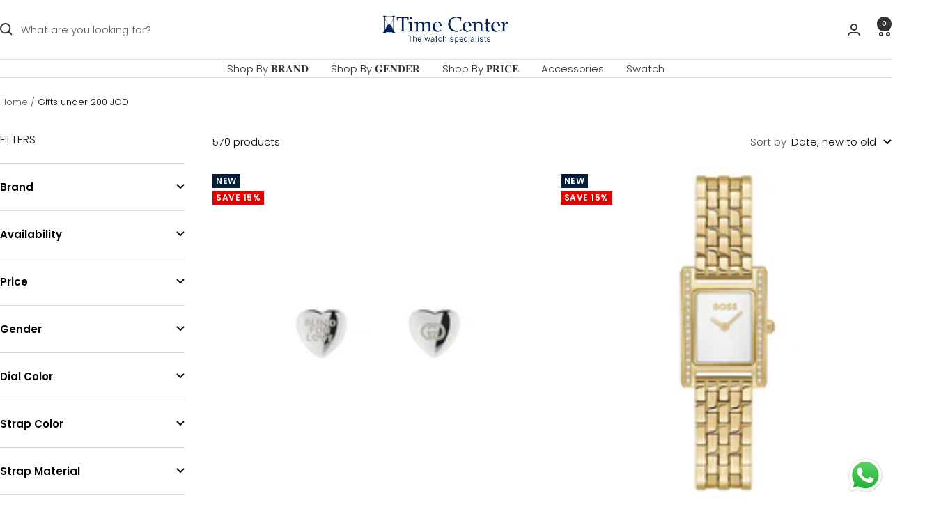

--- FILE ---
content_type: text/html; charset=utf-8
request_url: https://shop.timecenter.jo/collections/gifts-under-200-jod
body_size: 45076
content:
<!doctype html><html class="no-js" lang="en" dir="ltr">
  <head>
    <meta charset="utf-8">
    <meta name="viewport" content="width=device-width, initial-scale=1.0, height=device-height, minimum-scale=1.0, maximum-scale=1.0">
    <meta name="theme-color" content="#ffffff">

    <title>Gifts under 200 JOD</title><link rel="canonical" href="https://shop.timecenter.jo/collections/gifts-under-200-jod"><link rel="shortcut icon" href="//shop.timecenter.jo/cdn/shop/files/profile_picture_and_highlights-01.jpg?v=1709800292&width=96" type="image/png"><link rel="preconnect" href="https://cdn.shopify.com">
    <link rel="dns-prefetch" href="https://productreviews.shopifycdn.com">
    <link rel="dns-prefetch" href="https://www.google-analytics.com"><link rel="preconnect" href="https://fonts.shopifycdn.com" crossorigin><link rel="preload" as="style" href="//shop.timecenter.jo/cdn/shop/t/38/assets/theme.css?v=40616585437609454331733508486">
    <link rel="preload" as="script" href="//shop.timecenter.jo/cdn/shop/t/38/assets/vendor.js?v=32643890569905814191733508486">
    <link rel="preload" as="script" href="//shop.timecenter.jo/cdn/shop/t/38/assets/theme.js?v=108561701893297286041733508486"><meta property="og:type" content="website">
  <meta property="og:title" content="Gifts under 200 JOD"><meta property="og:url" content="https://shop.timecenter.jo/collections/gifts-under-200-jod">
<meta property="og:site_name" content="Time Center"><meta name="twitter:card" content="summary"><meta name="twitter:title" content="Gifts under 200 JOD">
  <meta name="twitter:description" content="">
    <script type="application/ld+json">
  {
    "@context": "https://schema.org",
    "@type": "BreadcrumbList",
    "itemListElement": [{
        "@type": "ListItem",
        "position": 1,
        "name": "Home",
        "item": "https://shop.timecenter.jo"
      },{
            "@type": "ListItem",
            "position": 2,
            "name": "Gifts under 200 JOD",
            "item": "https://shop.timecenter.jo/collections/gifts-under-200-jod"
          }]
  }
</script>
    <link rel="preload" href="//shop.timecenter.jo/cdn/fonts/poppins/poppins_n3.05f58335c3209cce17da4f1f1ab324ebe2982441.woff2" as="font" type="font/woff2" crossorigin><link rel="preload" href="//shop.timecenter.jo/cdn/fonts/poppins/poppins_n3.05f58335c3209cce17da4f1f1ab324ebe2982441.woff2" as="font" type="font/woff2" crossorigin><style>
  /* Typography (heading) */
  @font-face {
  font-family: Poppins;
  font-weight: 300;
  font-style: normal;
  font-display: swap;
  src: url("//shop.timecenter.jo/cdn/fonts/poppins/poppins_n3.05f58335c3209cce17da4f1f1ab324ebe2982441.woff2") format("woff2"),
       url("//shop.timecenter.jo/cdn/fonts/poppins/poppins_n3.6971368e1f131d2c8ff8e3a44a36b577fdda3ff5.woff") format("woff");
}

@font-face {
  font-family: Poppins;
  font-weight: 300;
  font-style: italic;
  font-display: swap;
  src: url("//shop.timecenter.jo/cdn/fonts/poppins/poppins_i3.8536b4423050219f608e17f134fe9ea3b01ed890.woff2") format("woff2"),
       url("//shop.timecenter.jo/cdn/fonts/poppins/poppins_i3.0f4433ada196bcabf726ed78f8e37e0995762f7f.woff") format("woff");
}

/* Typography (body) */
  @font-face {
  font-family: Poppins;
  font-weight: 300;
  font-style: normal;
  font-display: swap;
  src: url("//shop.timecenter.jo/cdn/fonts/poppins/poppins_n3.05f58335c3209cce17da4f1f1ab324ebe2982441.woff2") format("woff2"),
       url("//shop.timecenter.jo/cdn/fonts/poppins/poppins_n3.6971368e1f131d2c8ff8e3a44a36b577fdda3ff5.woff") format("woff");
}

@font-face {
  font-family: Poppins;
  font-weight: 300;
  font-style: italic;
  font-display: swap;
  src: url("//shop.timecenter.jo/cdn/fonts/poppins/poppins_i3.8536b4423050219f608e17f134fe9ea3b01ed890.woff2") format("woff2"),
       url("//shop.timecenter.jo/cdn/fonts/poppins/poppins_i3.0f4433ada196bcabf726ed78f8e37e0995762f7f.woff") format("woff");
}

@font-face {
  font-family: Poppins;
  font-weight: 600;
  font-style: normal;
  font-display: swap;
  src: url("//shop.timecenter.jo/cdn/fonts/poppins/poppins_n6.aa29d4918bc243723d56b59572e18228ed0786f6.woff2") format("woff2"),
       url("//shop.timecenter.jo/cdn/fonts/poppins/poppins_n6.5f815d845fe073750885d5b7e619ee00e8111208.woff") format("woff");
}

@font-face {
  font-family: Poppins;
  font-weight: 600;
  font-style: italic;
  font-display: swap;
  src: url("//shop.timecenter.jo/cdn/fonts/poppins/poppins_i6.bb8044d6203f492888d626dafda3c2999253e8e9.woff2") format("woff2"),
       url("//shop.timecenter.jo/cdn/fonts/poppins/poppins_i6.e233dec1a61b1e7dead9f920159eda42280a02c3.woff") format("woff");
}

:root {--heading-color: 28, 27, 27;
    --text-color: 0, 0, 0;
    --background: 255, 255, 255;
    --secondary-background: 247, 248, 253;
    --border-color: 217, 217, 217;
    --border-color-darker: 153, 153, 153;
    --success-color: 22, 131, 66;
    --success-background: 208, 230, 217;
    --error-color: 224, 0, 0;
    --error-background: 253, 237, 237;
    --primary-button-background: 5, 30, 56;
    --primary-button-text-color: 255, 255, 255;
    --secondary-button-background: 118, 125, 129;
    --secondary-button-text-color: 255, 255, 255;
    --product-star-rating: 246, 164, 41;
    --product-on-sale-accent: 224, 0, 0;
    --product-sold-out-accent: 246, 164, 41;
    --product-custom-label-background: 5, 30, 56;
    --product-custom-label-text-color: 255, 255, 255;
    --product-custom-label-2-background: 5, 30, 56;
    --product-custom-label-2-text-color: 255, 255, 255;
    --product-low-stock-text-color: 224, 0, 0;
    --product-in-stock-text-color: 22, 131, 66;
    --loading-bar-background: 0, 0, 0;

    /* We duplicate some "base" colors as root colors, which is useful to use on drawer elements or popover without. Those should not be overridden to avoid issues */
    --root-heading-color: 28, 27, 27;
    --root-text-color: 0, 0, 0;
    --root-background: 255, 255, 255;
    --root-border-color: 217, 217, 217;
    --root-primary-button-background: 5, 30, 56;
    --root-primary-button-text-color: 255, 255, 255;

    --base-font-size: 15px;
    --heading-font-family: Poppins, sans-serif;
    --heading-font-weight: 300;
    --heading-font-style: normal;
    --heading-text-transform: uppercase;
    --text-font-family: Poppins, sans-serif;
    --text-font-weight: 300;
    --text-font-style: normal;
    --text-font-bold-weight: 600;

    /* Typography (font size) */
    --heading-xxsmall-font-size: 10px;
    --heading-xsmall-font-size: 10px;
    --heading-small-font-size: 11px;
    --heading-large-font-size: 32px;
    --heading-h1-font-size: 32px;
    --heading-h2-font-size: 28px;
    --heading-h3-font-size: 26px;
    --heading-h4-font-size: 22px;
    --heading-h5-font-size: 18px;
    --heading-h6-font-size: 16px;

    /* Control the look and feel of the theme by changing radius of various elements */
    --button-border-radius: 0px;
    --block-border-radius: 0px;
    --block-border-radius-reduced: 0px;
    --color-swatch-border-radius: 0px;

    /* Button size */
    --button-height: 48px;
    --button-small-height: 40px;

    /* Form related */
    --form-input-field-height: 48px;
    --form-input-gap: 16px;
    --form-submit-margin: 24px;

    /* Product listing related variables */
    --product-list-block-spacing: 32px;

    /* Video related */
    --play-button-background: 255, 255, 255;
    --play-button-arrow: 0, 0, 0;

    /* RTL support */
    --transform-logical-flip: 1;
    --transform-origin-start: left;
    --transform-origin-end: right;

    /* Other */
    --zoom-cursor-svg-url: url(//shop.timecenter.jo/cdn/shop/t/38/assets/zoom-cursor.svg?v=160957727165764838921733508520);
    --arrow-right-svg-url: url(//shop.timecenter.jo/cdn/shop/t/38/assets/arrow-right.svg?v=70871338000329279091733508520);
    --arrow-left-svg-url: url(//shop.timecenter.jo/cdn/shop/t/38/assets/arrow-left.svg?v=176537643540911574551733508520);

    /* Some useful variables that we can reuse in our CSS. Some explanation are needed for some of them:
       - container-max-width-minus-gutters: represents the container max width without the edge gutters
       - container-outer-width: considering the screen width, represent all the space outside the container
       - container-outer-margin: same as container-outer-width but get set to 0 inside a container
       - container-inner-width: the effective space inside the container (minus gutters)
       - grid-column-width: represents the width of a single column of the grid
       - vertical-breather: this is a variable that defines the global "spacing" between sections, and inside the section
                            to create some "breath" and minimum spacing
     */
    --container-max-width: 1600px;
    --container-gutter: 24px;
    --container-max-width-minus-gutters: calc(var(--container-max-width) - (var(--container-gutter)) * 2);
    --container-outer-width: max(calc((100vw - var(--container-max-width-minus-gutters)) / 2), var(--container-gutter));
    --container-outer-margin: var(--container-outer-width);
    --container-inner-width: calc(100vw - var(--container-outer-width) * 2);

    --grid-column-count: 10;
    --grid-gap: 24px;
    --grid-column-width: calc((100vw - var(--container-outer-width) * 2 - var(--grid-gap) * (var(--grid-column-count) - 1)) / var(--grid-column-count));

    --vertical-breather: 48px;
    --vertical-breather-tight: 48px;

    /* Shopify related variables */
    --payment-terms-background-color: #ffffff;
  }

  @media screen and (min-width: 741px) {
    :root {
      --container-gutter: 40px;
      --grid-column-count: 20;
      --vertical-breather: 64px;
      --vertical-breather-tight: 64px;

      /* Typography (font size) */
      --heading-xsmall-font-size: 11px;
      --heading-small-font-size: 12px;
      --heading-large-font-size: 48px;
      --heading-h1-font-size: 48px;
      --heading-h2-font-size: 36px;
      --heading-h3-font-size: 30px;
      --heading-h4-font-size: 22px;
      --heading-h5-font-size: 18px;
      --heading-h6-font-size: 16px;

      /* Form related */
      --form-input-field-height: 52px;
      --form-submit-margin: 32px;

      /* Button size */
      --button-height: 52px;
      --button-small-height: 44px;
    }
  }

  @media screen and (min-width: 1200px) {
    :root {
      --vertical-breather: 80px;
      --vertical-breather-tight: 64px;
      --product-list-block-spacing: 48px;

      /* Typography */
      --heading-large-font-size: 58px;
      --heading-h1-font-size: 50px;
      --heading-h2-font-size: 44px;
      --heading-h3-font-size: 32px;
      --heading-h4-font-size: 26px;
      --heading-h5-font-size: 22px;
      --heading-h6-font-size: 16px;
    }
  }

  @media screen and (min-width: 1600px) {
    :root {
      --vertical-breather: 90px;
      --vertical-breather-tight: 64px;
    }
  }
</style>
    <script>
  // This allows to expose several variables to the global scope, to be used in scripts
  window.themeVariables = {
    settings: {
      direction: "ltr",
      pageType: "collection",
      cartCount: 0,
      moneyFormat: "{{amount_no_decimals}} JOD",
      moneyWithCurrencyFormat: "{{amount}}0 JOD",
      showVendor: true,
      discountMode: "percentage",
      currencyCodeEnabled: false,
      cartType: "drawer",
      cartCurrency: "JOD",
      mobileZoomFactor: 2.5
    },

    routes: {
      host: "shop.timecenter.jo",
      rootUrl: "\/",
      rootUrlWithoutSlash: '',
      cartUrl: "\/cart",
      cartAddUrl: "\/cart\/add",
      cartChangeUrl: "\/cart\/change",
      searchUrl: "\/search",
      predictiveSearchUrl: "\/search\/suggest",
      productRecommendationsUrl: "\/recommendations\/products"
    },

    strings: {
      accessibilityDelete: "Delete",
      accessibilityClose: "Close",
      collectionSoldOut: "Sold out",
      collectionDiscount: "Save @savings@",
      productSalePrice: "Sale price",
      productRegularPrice: "Regular price",
      productFormUnavailable: "Unavailable",
      productFormSoldOut: "Sold out",
      productFormPreOrder: "Pre-order",
      productFormAddToCart: "Add to cart - اضافة للسلة",
      searchNoResults: "No results could be found.",
      searchNewSearch: "New search",
      searchProducts: "Products",
      searchArticles: "Journal",
      searchPages: "Pages",
      searchCollections: "Collections",
      cartViewCart: "View cart",
      cartItemAdded: "Item added to your cart!",
      cartItemAddedShort: "Added to your cart!",
      cartAddOrderNote: "Add order note - اضف ملاحظة للطلب",
      cartEditOrderNote: "Edit order note",
      shippingEstimatorNoResults: "Sorry, we do not ship to your address.",
      shippingEstimatorOneResult: "There is one shipping rate for your address:",
      shippingEstimatorMultipleResults: "There are several shipping rates for your address:",
      shippingEstimatorError: "One or more error occurred while retrieving shipping rates:"
    },

    libs: {
      flickity: "\/\/shop.timecenter.jo\/cdn\/shop\/t\/38\/assets\/flickity.js?v=176646718982628074891733508486",
      photoswipe: "\/\/shop.timecenter.jo\/cdn\/shop\/t\/38\/assets\/photoswipe.js?v=132268647426145925301733508486",
      qrCode: "\/\/shop.timecenter.jo\/cdn\/shopifycloud\/storefront\/assets\/themes_support\/vendor\/qrcode-3f2b403b.js"
    },

    breakpoints: {
      phone: 'screen and (max-width: 740px)',
      tablet: 'screen and (min-width: 741px) and (max-width: 999px)',
      tabletAndUp: 'screen and (min-width: 741px)',
      pocket: 'screen and (max-width: 999px)',
      lap: 'screen and (min-width: 1000px) and (max-width: 1199px)',
      lapAndUp: 'screen and (min-width: 1000px)',
      desktop: 'screen and (min-width: 1200px)',
      wide: 'screen and (min-width: 1400px)'
    }
  };

  window.addEventListener('pageshow', async () => {
    const cartContent = await (await fetch(`${window.themeVariables.routes.cartUrl}.js`, {cache: 'reload'})).json();
    document.documentElement.dispatchEvent(new CustomEvent('cart:refresh', {detail: {cart: cartContent}}));
  });

  if ('noModule' in HTMLScriptElement.prototype) {
    // Old browsers (like IE) that does not support module will be considered as if not executing JS at all
    document.documentElement.className = document.documentElement.className.replace('no-js', 'js');

    requestAnimationFrame(() => {
      const viewportHeight = (window.visualViewport ? window.visualViewport.height : document.documentElement.clientHeight);
      document.documentElement.style.setProperty('--window-height',viewportHeight + 'px');
    });
  }</script>

    <link rel="stylesheet" href="//shop.timecenter.jo/cdn/shop/t/38/assets/theme.css?v=40616585437609454331733508486">

    <script src="//shop.timecenter.jo/cdn/shop/t/38/assets/vendor.js?v=32643890569905814191733508486" defer></script>
    <script src="//shop.timecenter.jo/cdn/shop/t/38/assets/theme.js?v=108561701893297286041733508486" defer></script>
    <script src="//shop.timecenter.jo/cdn/shop/t/38/assets/custom.js?v=167639537848865775061733508486" defer></script>

    <script>window.performance && window.performance.mark && window.performance.mark('shopify.content_for_header.start');</script><meta name="google-site-verification" content="RKGY0pRy2kPwNgJTo6I0E4haiNi89mhxwLLS5hPEZ8k">
<meta id="shopify-digital-wallet" name="shopify-digital-wallet" content="/13935738934/digital_wallets/dialog">
<link rel="alternate" type="application/atom+xml" title="Feed" href="/collections/gifts-under-200-jod.atom" />
<link rel="next" href="/collections/gifts-under-200-jod?page=2">
<link rel="alternate" hreflang="x-default" href="https://shop.timecenter.jo/collections/gifts-under-200-jod">
<link rel="alternate" hreflang="en" href="https://shop.timecenter.jo/collections/gifts-under-200-jod">
<link rel="alternate" hreflang="ar" href="https://shop.timecenter.jo/ar/collections/gifts-under-200-jod">
<link rel="alternate" type="application/json+oembed" href="https://shop.timecenter.jo/collections/gifts-under-200-jod.oembed">
<script async="async" src="/checkouts/internal/preloads.js?locale=en-JO"></script>
<script id="shopify-features" type="application/json">{"accessToken":"55b068f9f7093e23a9bd51e86837eef5","betas":["rich-media-storefront-analytics"],"domain":"shop.timecenter.jo","predictiveSearch":true,"shopId":13935738934,"locale":"en"}</script>
<script>var Shopify = Shopify || {};
Shopify.shop = "time-center-jor.myshopify.com";
Shopify.locale = "en";
Shopify.currency = {"active":"JOD","rate":"1.0"};
Shopify.country = "JO";
Shopify.theme = {"name":"Dec 2024 Update","id":174187381026,"schema_name":"Focal","schema_version":"12.4.0","theme_store_id":714,"role":"main"};
Shopify.theme.handle = "null";
Shopify.theme.style = {"id":null,"handle":null};
Shopify.cdnHost = "shop.timecenter.jo/cdn";
Shopify.routes = Shopify.routes || {};
Shopify.routes.root = "/";</script>
<script type="module">!function(o){(o.Shopify=o.Shopify||{}).modules=!0}(window);</script>
<script>!function(o){function n(){var o=[];function n(){o.push(Array.prototype.slice.apply(arguments))}return n.q=o,n}var t=o.Shopify=o.Shopify||{};t.loadFeatures=n(),t.autoloadFeatures=n()}(window);</script>
<script id="shop-js-analytics" type="application/json">{"pageType":"collection"}</script>
<script defer="defer" async type="module" src="//shop.timecenter.jo/cdn/shopifycloud/shop-js/modules/v2/client.init-shop-cart-sync_BT-GjEfc.en.esm.js"></script>
<script defer="defer" async type="module" src="//shop.timecenter.jo/cdn/shopifycloud/shop-js/modules/v2/chunk.common_D58fp_Oc.esm.js"></script>
<script defer="defer" async type="module" src="//shop.timecenter.jo/cdn/shopifycloud/shop-js/modules/v2/chunk.modal_xMitdFEc.esm.js"></script>
<script type="module">
  await import("//shop.timecenter.jo/cdn/shopifycloud/shop-js/modules/v2/client.init-shop-cart-sync_BT-GjEfc.en.esm.js");
await import("//shop.timecenter.jo/cdn/shopifycloud/shop-js/modules/v2/chunk.common_D58fp_Oc.esm.js");
await import("//shop.timecenter.jo/cdn/shopifycloud/shop-js/modules/v2/chunk.modal_xMitdFEc.esm.js");

  window.Shopify.SignInWithShop?.initShopCartSync?.({"fedCMEnabled":true,"windoidEnabled":true});

</script>
<script>(function() {
  var isLoaded = false;
  function asyncLoad() {
    if (isLoaded) return;
    isLoaded = true;
    var urls = ["https:\/\/intg.snapchat.com\/shopify\/shopify-scevent-init.js?id=9ac7d41a-6222-42dc-8f46-e44b751664da\u0026shop=time-center-jor.myshopify.com","https:\/\/client.spinasale.com\/js\/spin-v3.js?shop=time-center-jor.myshopify.com","https:\/\/cdn.hextom.com\/js\/eventpromotionbar.js?shop=time-center-jor.myshopify.com","https:\/\/cdn.pushowl.com\/latest\/sdks\/pushowl-shopify.js?subdomain=time-center-jor\u0026environment=production\u0026guid=b1226398-2db6-4669-bd90-8c3838ce05e4\u0026shop=time-center-jor.myshopify.com"];
    for (var i = 0; i < urls.length; i++) {
      var s = document.createElement('script');
      s.type = 'text/javascript';
      s.async = true;
      s.src = urls[i];
      var x = document.getElementsByTagName('script')[0];
      x.parentNode.insertBefore(s, x);
    }
  };
  if(window.attachEvent) {
    window.attachEvent('onload', asyncLoad);
  } else {
    window.addEventListener('load', asyncLoad, false);
  }
})();</script>
<script id="__st">var __st={"a":13935738934,"offset":10800,"reqid":"5b8cfd80-9e95-4b82-92e5-ce24c3ce9955-1769504808","pageurl":"shop.timecenter.jo\/collections\/gifts-under-200-jod","u":"a3bc5ff894bb","p":"collection","rtyp":"collection","rid":429014679842};</script>
<script>window.ShopifyPaypalV4VisibilityTracking = true;</script>
<script id="captcha-bootstrap">!function(){'use strict';const t='contact',e='account',n='new_comment',o=[[t,t],['blogs',n],['comments',n],[t,'customer']],c=[[e,'customer_login'],[e,'guest_login'],[e,'recover_customer_password'],[e,'create_customer']],r=t=>t.map((([t,e])=>`form[action*='/${t}']:not([data-nocaptcha='true']) input[name='form_type'][value='${e}']`)).join(','),a=t=>()=>t?[...document.querySelectorAll(t)].map((t=>t.form)):[];function s(){const t=[...o],e=r(t);return a(e)}const i='password',u='form_key',d=['recaptcha-v3-token','g-recaptcha-response','h-captcha-response',i],f=()=>{try{return window.sessionStorage}catch{return}},m='__shopify_v',_=t=>t.elements[u];function p(t,e,n=!1){try{const o=window.sessionStorage,c=JSON.parse(o.getItem(e)),{data:r}=function(t){const{data:e,action:n}=t;return t[m]||n?{data:e,action:n}:{data:t,action:n}}(c);for(const[e,n]of Object.entries(r))t.elements[e]&&(t.elements[e].value=n);n&&o.removeItem(e)}catch(o){console.error('form repopulation failed',{error:o})}}const l='form_type',E='cptcha';function T(t){t.dataset[E]=!0}const w=window,h=w.document,L='Shopify',v='ce_forms',y='captcha';let A=!1;((t,e)=>{const n=(g='f06e6c50-85a8-45c8-87d0-21a2b65856fe',I='https://cdn.shopify.com/shopifycloud/storefront-forms-hcaptcha/ce_storefront_forms_captcha_hcaptcha.v1.5.2.iife.js',D={infoText:'Protected by hCaptcha',privacyText:'Privacy',termsText:'Terms'},(t,e,n)=>{const o=w[L][v],c=o.bindForm;if(c)return c(t,g,e,D).then(n);var r;o.q.push([[t,g,e,D],n]),r=I,A||(h.body.append(Object.assign(h.createElement('script'),{id:'captcha-provider',async:!0,src:r})),A=!0)});var g,I,D;w[L]=w[L]||{},w[L][v]=w[L][v]||{},w[L][v].q=[],w[L][y]=w[L][y]||{},w[L][y].protect=function(t,e){n(t,void 0,e),T(t)},Object.freeze(w[L][y]),function(t,e,n,w,h,L){const[v,y,A,g]=function(t,e,n){const i=e?o:[],u=t?c:[],d=[...i,...u],f=r(d),m=r(i),_=r(d.filter((([t,e])=>n.includes(e))));return[a(f),a(m),a(_),s()]}(w,h,L),I=t=>{const e=t.target;return e instanceof HTMLFormElement?e:e&&e.form},D=t=>v().includes(t);t.addEventListener('submit',(t=>{const e=I(t);if(!e)return;const n=D(e)&&!e.dataset.hcaptchaBound&&!e.dataset.recaptchaBound,o=_(e),c=g().includes(e)&&(!o||!o.value);(n||c)&&t.preventDefault(),c&&!n&&(function(t){try{if(!f())return;!function(t){const e=f();if(!e)return;const n=_(t);if(!n)return;const o=n.value;o&&e.removeItem(o)}(t);const e=Array.from(Array(32),(()=>Math.random().toString(36)[2])).join('');!function(t,e){_(t)||t.append(Object.assign(document.createElement('input'),{type:'hidden',name:u})),t.elements[u].value=e}(t,e),function(t,e){const n=f();if(!n)return;const o=[...t.querySelectorAll(`input[type='${i}']`)].map((({name:t})=>t)),c=[...d,...o],r={};for(const[a,s]of new FormData(t).entries())c.includes(a)||(r[a]=s);n.setItem(e,JSON.stringify({[m]:1,action:t.action,data:r}))}(t,e)}catch(e){console.error('failed to persist form',e)}}(e),e.submit())}));const S=(t,e)=>{t&&!t.dataset[E]&&(n(t,e.some((e=>e===t))),T(t))};for(const o of['focusin','change'])t.addEventListener(o,(t=>{const e=I(t);D(e)&&S(e,y())}));const B=e.get('form_key'),M=e.get(l),P=B&&M;t.addEventListener('DOMContentLoaded',(()=>{const t=y();if(P)for(const e of t)e.elements[l].value===M&&p(e,B);[...new Set([...A(),...v().filter((t=>'true'===t.dataset.shopifyCaptcha))])].forEach((e=>S(e,t)))}))}(h,new URLSearchParams(w.location.search),n,t,e,['guest_login'])})(!0,!0)}();</script>
<script integrity="sha256-4kQ18oKyAcykRKYeNunJcIwy7WH5gtpwJnB7kiuLZ1E=" data-source-attribution="shopify.loadfeatures" defer="defer" src="//shop.timecenter.jo/cdn/shopifycloud/storefront/assets/storefront/load_feature-a0a9edcb.js" crossorigin="anonymous"></script>
<script data-source-attribution="shopify.dynamic_checkout.dynamic.init">var Shopify=Shopify||{};Shopify.PaymentButton=Shopify.PaymentButton||{isStorefrontPortableWallets:!0,init:function(){window.Shopify.PaymentButton.init=function(){};var t=document.createElement("script");t.src="https://shop.timecenter.jo/cdn/shopifycloud/portable-wallets/latest/portable-wallets.en.js",t.type="module",document.head.appendChild(t)}};
</script>
<script data-source-attribution="shopify.dynamic_checkout.buyer_consent">
  function portableWalletsHideBuyerConsent(e){var t=document.getElementById("shopify-buyer-consent"),n=document.getElementById("shopify-subscription-policy-button");t&&n&&(t.classList.add("hidden"),t.setAttribute("aria-hidden","true"),n.removeEventListener("click",e))}function portableWalletsShowBuyerConsent(e){var t=document.getElementById("shopify-buyer-consent"),n=document.getElementById("shopify-subscription-policy-button");t&&n&&(t.classList.remove("hidden"),t.removeAttribute("aria-hidden"),n.addEventListener("click",e))}window.Shopify?.PaymentButton&&(window.Shopify.PaymentButton.hideBuyerConsent=portableWalletsHideBuyerConsent,window.Shopify.PaymentButton.showBuyerConsent=portableWalletsShowBuyerConsent);
</script>
<script data-source-attribution="shopify.dynamic_checkout.cart.bootstrap">document.addEventListener("DOMContentLoaded",(function(){function t(){return document.querySelector("shopify-accelerated-checkout-cart, shopify-accelerated-checkout")}if(t())Shopify.PaymentButton.init();else{new MutationObserver((function(e,n){t()&&(Shopify.PaymentButton.init(),n.disconnect())})).observe(document.body,{childList:!0,subtree:!0})}}));
</script>
<script id='scb4127' type='text/javascript' async='' src='https://shop.timecenter.jo/cdn/shopifycloud/privacy-banner/storefront-banner.js'></script>
<script>window.performance && window.performance.mark && window.performance.mark('shopify.content_for_header.end');</script>
  

<!-- BEGIN app block: shopify://apps/epa-easy-product-addons/blocks/speedup_link/0099190e-a0cb-49e7-8d26-026c9d26f337 -->

  <script>
    window["sg_addons_coll_ids"] = {
      ids:""
    };
    window["items_with_ids"] = false || {}
  </script>


<!-- BEGIN app snippet: sg-globals -->
<script type="text/javascript">
  (function(){
    const convertLang = (locale) => {
      let t = locale.toUpperCase();
      return "PT-BR" === t || "PT-PT" === t || "ZH-CN" === t || "ZH-TW" === t ? t.replace("-", "_") : t.match(/^[a-zA-Z]{2}-[a-zA-Z]{2}$/) ? t.substring(0, 2) : t
    }

    const sg_addon_setGlobalVariables = () => {
      try{
        let locale = "en";
        window["sg_addon_currentLanguage"] = convertLang(locale);
        window["sg_addon_defaultLanguage"] ="en";
        window["sg_addon_defaultRootUrl"] ="/";
        window["sg_addon_currentRootUrl"] ="/";
        window["sg_addon_shopLocales"] = sgAddonGetAllLocales();
      }catch(err){
        console.log("Language Config:- ",err);
      }
    }

    const sgAddonGetAllLocales = () => {
      let shopLocales = {};
      try{shopLocales["en"] = {
            endonymName : "English",
            isoCode : "en",
            name : "English",
            primary : true,
            rootUrl : "\/"
          };shopLocales["ar"] = {
            endonymName : "العربية",
            isoCode : "ar",
            name : "Arabic",
            primary : false,
            rootUrl : "\/ar"
          };}catch(err){
        console.log("getAllLocales Config:- ",err);
      }
      return shopLocales;
    }

    sg_addon_setGlobalVariables();
    
    window["sg_addon_sfApiVersion"]='2025-04';
    window["sgAddon_moneyFormats"] = {
      "money": "{{amount_no_decimals}} JOD",
      "moneyCurrency": "{{amount}}0 JOD"
    };
    window["sg_addon_groupsData"] = {};
    try {
      let customSGAddonMeta = {};
      if (customSGAddonMeta.sg_addon_custom_js) {
        Function(customSGAddonMeta.sg_addon_custom_js)();
      }
    } catch (error) {
      console.warn("Error In SG Addon Custom Code", error);
    }
  })();
</script>
<!-- END app snippet -->
<!-- BEGIN app snippet: sg_speedup -->


<script>
  try{
    window["sgAddon_all_translated"] = {}
    window["sg_addon_settings_config"] =  {"host":"https://spa.spicegems.com","shopName":"time-center-jor.myshopify.com","hasSetting":1,"sgCookieHash":"VDOqN6jZyn","hasMaster":1,"handleId":{"mastersToReq":"[]","collectionsToReq":"[85740027958,172834947126,268293144630]","hasProMaster":false,"hasCollMaster":true},"settings":{"is_active":"1","max_addons":"5","quick_view":"1","quick_view_desc":"0","ajax_cart":"0","bro_stack":"0","quantity_selector":"0","image_viewer":"1","addons_heading":"Frequently Bought Together","cart_heading":"Cart Addons Box","addaddon_cart":"ADD ADDON","variant":"Variant","quantity":"Quantity","view_full_details":"View full details","less_details":"Less details...","add_to_cart":"ADD TO CART","message":"Product added to cart.","custom_css":"no","sold_pro":"0","image_link":"0","compare_at":"0","unlink_title":"0","image_click_checkbox":"0","cart_max_addons":"5","cart_quantity_selector":"1","cart_sold_pro":"0","cart_image_link":"0","compare_at_cart":"0","sg_currency":"default","qv_label":"Quick View","sold_out":"Sold Out","qv_sold_out":"SOLD OUT","way_to_prevent":"none","soldout_master":"0","cart_qv":"0","cartqv_desc":"0","plusminus_qty":"0","plusminus_cart":"0","line_prop":"0","label_show":"1","label_text":"Additional Info","addon_mandatory":"0","mandatory_text":"Please select atleast an addon!","line_placeholder":"Text Message","sell_master":"0","atc_btn_selector":"no","theme_data":"","applied_discount":"0","is_discount":"0","layout":{"name":"layout-03","isBundle":false},"group_layout":"layout-01","product_snippet":"1","cart_snippet":"0","product_form_selector":"no","atc_product_selector":"no","cart_form_selector":"no","checkout_btn_selector":"no","subtotal":"0","subtotal_label":"SubTotal","subtotal_position":"beforebegin","jQVersion":"0","collection_discount":"0","inventoryOnProduct":"0","inventoryOnCart":"0","inStock":"0","lowStock":"0","inStockLabel":"<span>[inventory_qty] In Stock</span>","lowStockLabel":"<span>only [inventory_qty] Left</span>","thresholdQty":"5","bl_atc_label":"ADD TO CART","bl_unselect_label":"PLEASE SELECT ATLEAST ONE ADDON","bl_master_label":"THIS ITEM","bl_heading":"Frequently Bought Together","addon_slider":"0","individual_atc":"0","individual_atc_label":"ADD ADDON","money_format":"{{amount}}0 JOD","mt_addon_hash":"sNJ36LuRzK","stop_undefined":"1","sf_token":"77502b90c4f5d80695595ddead763ec3"},"allow_asset_script":true} ;
    window["sgAddon_translated_locale"] =  "" ;
    window["sg_addon_all_group_translations"] = {};
    window["sgAddon_group_translated_locale"] =  "" ;
  } catch(error){
    console.warn("Error in getting settings or translate", error);
  }
</script>


	<!-- ADDONS SCRIPT FROM ASSETS  -->
	<link href="//cdn.shopify.com/extensions/0199f1f9-2710-7d14-b59e-36df293c2f34/release_v_1_1_2_variant_limit/assets/addon_main.css" rel="stylesheet" type="text/css" media="all" />
	<script src="https://cdn.shopify.com/extensions/0199f1f9-2710-7d14-b59e-36df293c2f34/release_v_1_1_2_variant_limit/assets/addon_main.js" type="text/javascript" async></script>


<!-- END app snippet -->



<!-- END app block --><!-- BEGIN app block: shopify://apps/xo-insert-code/blocks/insert-code-header/72017b12-3679-442e-b23c-5c62460717f5 --><!-- XO-InsertCode Header -->
	<link rel="preconnect" href="https://fonts.googleapis.com">
<link rel="preconnect" href="https://fonts.gstatic.com" crossorigin>
<link href="https://fonts.googleapis.com/css2?family=Noto+Kufi+Arabic:wght@100..900&family=Noto+Sans+Arabic:wght@100..900&display=swap" rel="stylesheet">


<style>
	p {
font-family: "Noto Kufi Arabic", serif;
  font-optical-sizing: auto;
  font-weight: <weight>;
  font-style: normal;
}</weight>
</style>



<!-- End: XO-InsertCode Header -->


<!-- END app block --><!-- BEGIN app block: shopify://apps/eg-auto-add-to-cart/blocks/app-embed/0f7d4f74-1e89-4820-aec4-6564d7e535d2 -->










  
    <script
      async
      type="text/javascript"
      src="https://cdn.506.io/eg/script.js?shop=time-center-jor.myshopify.com&v=7"
    ></script>
  



  <meta id="easygift-shop" itemid="c2hvcF8kXzE3Njk1MDQ4MDk=" content="{&quot;isInstalled&quot;:true,&quot;installedOn&quot;:&quot;2024-07-30T07:45:55.650Z&quot;,&quot;appVersion&quot;:&quot;3.0&quot;,&quot;subscriptionName&quot;:&quot;Unlimited&quot;,&quot;cartAnalytics&quot;:true,&quot;freeTrialEndsOn&quot;:null,&quot;settings&quot;:{&quot;reminderBannerStyle&quot;:{&quot;position&quot;:{&quot;horizontal&quot;:&quot;right&quot;,&quot;vertical&quot;:&quot;bottom&quot;},&quot;primaryColor&quot;:&quot;#000000&quot;,&quot;cssStyles&quot;:&quot;&quot;,&quot;headerText&quot;:&quot;Click here to reopen missed deals&quot;,&quot;subHeaderText&quot;:null,&quot;showImage&quot;:false,&quot;imageUrl&quot;:&quot;https:\/\/cdn.506.io\/eg\/eg_notification_default_512x512.png&quot;,&quot;displayAfter&quot;:5,&quot;closingMode&quot;:&quot;doNotAutoClose&quot;,&quot;selfcloseAfter&quot;:5,&quot;reshowBannerAfter&quot;:&quot;everyNewSession&quot;},&quot;addedItemIdentifier&quot;:&quot;_Gifted&quot;,&quot;ignoreOtherAppLineItems&quot;:null,&quot;customVariantsInfoLifetimeMins&quot;:1440,&quot;redirectPath&quot;:null,&quot;ignoreNonStandardCartRequests&quot;:false,&quot;bannerStyle&quot;:{&quot;position&quot;:{&quot;horizontal&quot;:&quot;right&quot;,&quot;vertical&quot;:&quot;bottom&quot;},&quot;primaryColor&quot;:&quot;#000000&quot;,&quot;cssStyles&quot;:&quot;&quot;},&quot;themePresetId&quot;:&quot;0&quot;,&quot;notificationStyle&quot;:{&quot;position&quot;:{&quot;horizontal&quot;:&quot;center&quot;,&quot;vertical&quot;:&quot;bottom&quot;},&quot;primaryColor&quot;:&quot;#051E38&quot;,&quot;duration&quot;:&quot;3.0&quot;,&quot;cssStyles&quot;:&quot;#aca-notifications-wrapper {\n  display: block;\n  left: 50%;\n  -webkit-transform: translate(-50%,0);\n  -moz-transform: translate(-50%,0);\n  -ms-transform: translate(-50%,0);\n  -o-transform: translate(-50%,0);\n  transform: translate(-50%,0);\n  bottom: 0;\n  position: fixed;\n  z-index: 99999999;\n  max-height: 100%;\n  overflow: auto;\n}\n.aca-notification-container {\n  display: flex;\n  flex-direction: row;\n  text-align: left;\n  font-size: 16px;\n  margin: 12px;\n  padding: 8px;\n  background-color: #FFFFFF;\n  width: fit-content;\n  box-shadow: rgb(170 170 170) 0px 0px 5px;\n  border-radius: 8px;\n  opacity: 0;\n  transition: opacity 0.4s ease-in-out;\n}\n.aca-notification-container .aca-notification-image {\n  display: flex;\n  align-items: center;\n  justify-content: center;\n  min-height: 60px;\n  min-width: 60px;\n  height: 60px;\n  width: 60px;\n  background-color: #FFFFFF;\n  margin: 8px;\n}\n.aca-notification-image img {\n  display: block;\n  max-width: 100%;\n  max-height: 100%;\n  width: auto;\n  height: auto;\n  border-radius: 6px;\n  box-shadow: rgba(99, 115, 129, 0.29) 0px 0px 4px 1px;\n}\n.aca-notification-container .aca-notification-text {\n  flex-grow: 1;\n  margin: 8px;\n  max-width: 260px;\n}\n.aca-notification-heading {\n  font-size: 24px;\n  margin: 0 0 0.3em 0;\n  line-height: normal;\n  word-break: break-word;\n  line-height: 1.2;\n  max-height: 3.6em;\n  overflow: hidden;\n  color: #051E38;\n}\n.aca-notification-subheading {\n  font-size: 18px;\n  margin: 0;\n  line-height: normal;\n  word-break: break-word;\n  line-height: 1.4;\n  max-height: 5.6em;\n  overflow: hidden;\n  color: #051E38;\n}\n@media screen and (max-width: 450px) {\n  #aca-notifications-wrapper {\n    left: 0;\n    right: 0;\n  }\n  .aca-notification-container {\n    width: auto;\n  }\n.aca-notification-container .aca-notification-text {\n    max-width: none;\n  }\n}&quot;,&quot;hasCustomizations&quot;:false},&quot;fetchCartData&quot;:false,&quot;useLocalStorage&quot;:{&quot;enabled&quot;:false,&quot;expiryMinutes&quot;:null},&quot;popupStyle&quot;:{&quot;primaryColor&quot;:&quot;#051E38&quot;,&quot;secondaryColor&quot;:&quot;#051E38&quot;,&quot;cssStyles&quot;:&quot;#aca-modal {\n  position: fixed;\n  left: 0;\n  top: 0;\n  width: 100%;\n  height: 100%;\n  background: rgba(0, 0, 0, 0.5);\n  z-index: 99999999;\n  overflow-x: hidden;\n  overflow-y: auto;\n  display: block;\n}\n#aca-modal-wrapper {\n  display: flex;\n  align-items: center;\n  width: 80%;\n  height: auto;\n  max-width: 1000px;\n  min-height: calc(100% - 60px);\n  margin: 30px auto;\n}\n#aca-modal-container {\n  position: relative;\n  display: flex;\n  flex-direction: column;\n  align-items: center;\n  justify-content: center;\n  box-shadow: 0 0 1.5rem rgba(17, 17, 17, 0.7);\n  width: 100%;\n  padding: 20px;\n  background-color: #FFFFFF;\n}\n#aca-close-icon-container {\n  position: absolute;\n  top: 12px;\n  right: 12px;\n  width: 25px;\n  display: none;\n}\n#aca-close-icon {\n  stroke: #333333;\n}\n#aca-modal-custom-image-container {\n  background-color: #FFFFFF;\n  margin: 0.5em 0;\n}\n#aca-modal-custom-image-container img {\n  display: block;\n  min-width: 60px;\n  min-height: 60px;\n  max-width: 200px;\n  max-height: 200px;\n  width: auto;\n  height: auto;\n}\n#aca-modal-headline {\n  text-align: center;\n  text-transform: none;\n  letter-spacing: normal;\n  margin: 0.5em 0;\n  font-size: 30px;\n  color: #051E38;\n}\n#aca-modal-subheadline {\n  text-align: center;\n  font-weight: normal;\n  margin: 0 0 0.5em 0;\n  font-size: 20px;\n  color: #051E38;\n}\n#aca-products-container {\n  display: flex;\n  align-items: flex-start;\n  justify-content: center;\n  flex-wrap: wrap;\n  width: 85%;\n}\n#aca-products-container .aca-product {\n  text-align: center;\n  margin: 30px;\n  width: 200px;\n}\n.aca-product-image {\n  display: flex;\n  align-items: center;\n  justify-content: center;\n  width: 100%;\n  height: 200px;\n  background-color: #FFFFFF;\n  margin-bottom: 1em;\n}\n.aca-product-image img {\n  display: block;\n  max-width: 100%;\n  max-height: 100%;\n  width: auto;\n  height: auto;\n}\n.aca-product-name, .aca-subscription-name {\n  color: #333333;\n  line-height: inherit;\n  word-break: break-word;\n  font-size: 16px;\n}\n.aca-product-variant-name {\n  margin-top: 1em;\n  color: #333333;\n  line-height: inherit;\n  word-break: break-word;\n  font-size: 16px;\n}\n.aca-product-price {\n  color: #333333;\n  line-height: inherit;\n  font-size: 16px;\n}\n.aca-subscription-label {\n  color: #333333;\n  line-height: inherit;\n  word-break: break-word;\n  font-weight: 600;\n  font-size: 16px;\n}\n.aca-product-dropdown {\n  position: relative;\n  display: flex;\n  align-items: center;\n  cursor: pointer;\n  width: 100%;\n  height: 42px;\n  background-color: #FFFFFF;\n  line-height: inherit;\n  margin-bottom: 1em;\n}\n.aca-product-dropdown .dropdown-icon {\n  position: absolute;\n  right: 8px;\n  height: 12px;\n  width: 12px;\n  fill: #E1E3E4;\n}\n.aca-product-dropdown select::before,\n.aca-product-dropdown select::after {\n  box-sizing: border-box;\n}\nselect.aca-product-dropdown::-ms-expand {\n  display: none;\n}\n.aca-product-dropdown select {\n  box-sizing: border-box;\n  background-color: transparent;\n  border: none;\n  margin: 0;\n  cursor: inherit;\n  line-height: inherit;\n  outline: none;\n  -moz-appearance: none;\n  -webkit-appearance: none;\n  appearance: none;\n  background-image: none;\n  border-top-left-radius: 0;\n  border-top-right-radius: 0;\n  border-bottom-right-radius: 0;\n  border-bottom-left-radius: 0;\n  z-index: 1;\n  width: 100%;\n  height: 100%;\n  cursor: pointer;\n  border: 1px solid #E1E3E4;\n  border-radius: 2px;\n  color: #333333;\n  padding: 0 30px 0 10px;\n  font-size: 15px;\n}\n.aca-product-button {\n  border: none;\n  cursor: pointer;\n  width: 100%;\n  min-height: 42px;\n  word-break: break-word;\n  padding: 8px 14px;\n  background-color: #051E38;\n  text-transform: uppercase;\n  line-height: inherit;\n  border: 1px solid transparent;\n  border-radius: 2px;\n  font-size: 14px;\n  color: #FFFFFF;\n  font-weight: bold;\n  letter-spacing: 1.039px;\n}\n.aca-product-button.aca-product-out-of-stock-button {\n  cursor: default;\n  border: 1px solid #051E38;\n  background-color: #FFFFFF;\n  color: #051E38;\n}\n.aca-button-loader {\n  display: block;\n  border: 3px solid transparent;\n  border-radius: 50%;\n  border-top: 3px solid #FFFFFF;\n  width: 20px;\n  height: 20px;\n  background: transparent;\n  margin: 0 auto;\n  -webkit-animation: aca-loader 0.5s linear infinite;\n  animation: aca-loader 0.5s linear infinite;\n}\n@-webkit-keyframes aca-loader {\n  0% {\n    -webkit-transform: rotate(0deg);\n  }\n  100% {\n    -webkit-transform: rotate(360deg);\n  }\n}\n@keyframes aca-loader {\n  0% {\n    transform: rotate(0deg);\n  }\n  100% {\n    transform: rotate(360deg);\n  }\n}\n.aca-button-tick {\n  display: block;\n  transform: rotate(45deg);\n  -webkit-transform: rotate(45deg);\n  height: 19px;\n  width: 9px;\n  margin: 0 auto;\n  border-bottom: 3px solid #FFFFFF;\n  border-right: 3px solid #FFFFFF;\n}\n.aca-button-cross \u003e svg {\n  width: 22px;\n  margin-bottom: -6px;\n}\n.aca-button-cross .button-cross-icon {\n  stroke: #FFFFFF;\n}\n#aca-bottom-close {\n  cursor: pointer;\n  text-align: center;\n  word-break: break-word;\n  color: #051E38;\n  font-size: 16px;\n}\n@media screen and (min-width: 951px) and (max-width: 1200px) {\n   #aca-products-container {\n    width: 95%;\n    padding: 20px 0;\n  }\n  #aca-products-container .aca-product {\n    margin: 20px 3%;\n    padding: 0;\n  }\n}\n@media screen and (min-width: 951px) and (max-width: 1024px) {\n  #aca-products-container .aca-product {\n    margin: 20px 2%;\n  }\n}\n@media screen and (max-width: 950px) {\n  #aca-products-container {\n    width: 95%;\n    padding: 0;\n  }\n  #aca-products-container .aca-product {\n    width: 45%;\n    max-width: 200px;\n    margin: 2.5%;\n  }\n}\n@media screen and (min-width: 602px) and (max-width: 950px) {\n  #aca-products-container .aca-product {\n    margin: 4%;\n  }\n}\n@media screen and (max-width: 767px) {\n  #aca-modal-wrapper {\n    width: 90%;\n  }\n}\n@media screen and (max-width: 576px) {\n  #aca-modal-container {\n    padding: 23px 0 0;\n  }\n  #aca-close-icon-container {\n    display: block;\n  }\n  #aca-bottom-close {\n    margin: 10px;\n    font-size: 14px;\n  }\n  #aca-modal-headline {\n    margin: 10px 5%;\n    font-size: 20px;\n  }\n  #aca-modal-subheadline {\n    margin: 0 0 5px 0;\n    font-size: 16px;\n  }\n  .aca-product-image {\n    height: 100px;\n    margin: 0;\n  }\n  .aca-product-name, .aca-subscription-name, .aca-product-variant-name {\n    font-size: 12px;\n    margin: 5px 0;\n  }\n  .aca-product-dropdown select, .aca-product-button, .aca-subscription-label {\n    font-size: 12px;\n  }\n  .aca-product-dropdown {\n    height: 30px;\n    margin-bottom: 7px;\n  }\n  .aca-product-button {\n    min-height: 30px;\n    padding: 4px;\n    margin-bottom: 7px;\n  }\n  .aca-button-loader {\n    border: 2px solid transparent;\n    border-top: 2px solid #FFFFFF;\n    width: 12px;\n    height: 12px;\n  }\n  .aca-button-tick {\n    height: 12px;\n    width: 6px;\n    border-bottom: 2px solid #FFFFFF;\n    border-right: 2px solid #FFFFFF;\n  }\n  .aca-button-cross \u003e svg {\n    width: 15px;\n    margin-bottom: -4px;\n  }\n  .aca-button-cross .button-cross-icon {\n    stroke: #FFFFFF;\n  }\n}&quot;,&quot;hasCustomizations&quot;:false,&quot;addButtonText&quot;:&quot;Add to cart&quot;,&quot;dismissButtonText&quot;:&quot;Close&quot;,&quot;outOfStockButtonText&quot;:&quot;Out of Stock&quot;,&quot;imageUrl&quot;:null,&quot;showProductLink&quot;:false,&quot;subscriptionLabel&quot;:&quot;Subscription Plan&quot;},&quot;refreshAfterBannerClick&quot;:false,&quot;disableReapplyRules&quot;:false,&quot;disableReloadOnFailedAddition&quot;:false,&quot;autoReloadCartPage&quot;:false,&quot;ajaxRedirectPath&quot;:null,&quot;allowSimultaneousRequests&quot;:false,&quot;applyRulesOnCheckout&quot;:false,&quot;enableCartCtrlOverrides&quot;:true,&quot;scriptSettings&quot;:{&quot;branding&quot;:{&quot;show&quot;:false,&quot;removalRequestSent&quot;:null},&quot;productPageRedirection&quot;:{&quot;enabled&quot;:false,&quot;products&quot;:[],&quot;redirectionURL&quot;:&quot;\/&quot;},&quot;debugging&quot;:{&quot;enabled&quot;:false,&quot;enabledOn&quot;:null,&quot;stringifyObj&quot;:false},&quot;customCSS&quot;:null,&quot;delayUpdates&quot;:2000,&quot;decodePayload&quot;:false,&quot;hideAlertsOnFrontend&quot;:false,&quot;removeEGPropertyFromSplitActionLineItems&quot;:false,&quot;fetchProductInfoFromSavedDomain&quot;:false,&quot;enableBuyNowInterceptions&quot;:false,&quot;removeProductsAddedFromExpiredRules&quot;:false,&quot;useFinalPrice&quot;:false,&quot;hideGiftedPropertyText&quot;:false,&quot;fetchCartDataBeforeRequest&quot;:false}},&quot;translations&quot;:null,&quot;defaultLocale&quot;:&quot;en&quot;,&quot;shopDomain&quot;:&quot;shop.timecenter.jo&quot;}">


<script defer>
  (async function() {
    try {

      const blockVersion = "v3"
      if (blockVersion != "v3") {
        return
      }

      let metaErrorFlag = false;
      if (metaErrorFlag) {
        return
      }

      // Parse metafields as JSON
      const metafields = {};

      // Process metafields in JavaScript
      let savedRulesArray = [];
      for (const [key, value] of Object.entries(metafields)) {
        if (value) {
          for (const prop in value) {
            // avoiding Object.Keys for performance gain -- no need to make an array of keys.
            savedRulesArray.push(value);
            break;
          }
        }
      }

      const metaTag = document.createElement('meta');
      metaTag.id = 'easygift-rules';
      metaTag.content = JSON.stringify(savedRulesArray);
      metaTag.setAttribute('itemid', 'cnVsZXNfJF8xNzY5NTA0ODA5');

      document.head.appendChild(metaTag);
      } catch (err) {
        
      }
  })();
</script>


  <script
    type="text/javascript"
    defer
  >

    (function () {
      try {
        window.EG_INFO = window.EG_INFO || {};
        var shopInfo = {"isInstalled":true,"installedOn":"2024-07-30T07:45:55.650Z","appVersion":"3.0","subscriptionName":"Unlimited","cartAnalytics":true,"freeTrialEndsOn":null,"settings":{"reminderBannerStyle":{"position":{"horizontal":"right","vertical":"bottom"},"primaryColor":"#000000","cssStyles":"","headerText":"Click here to reopen missed deals","subHeaderText":null,"showImage":false,"imageUrl":"https:\/\/cdn.506.io\/eg\/eg_notification_default_512x512.png","displayAfter":5,"closingMode":"doNotAutoClose","selfcloseAfter":5,"reshowBannerAfter":"everyNewSession"},"addedItemIdentifier":"_Gifted","ignoreOtherAppLineItems":null,"customVariantsInfoLifetimeMins":1440,"redirectPath":null,"ignoreNonStandardCartRequests":false,"bannerStyle":{"position":{"horizontal":"right","vertical":"bottom"},"primaryColor":"#000000","cssStyles":""},"themePresetId":"0","notificationStyle":{"position":{"horizontal":"center","vertical":"bottom"},"primaryColor":"#051E38","duration":"3.0","cssStyles":"#aca-notifications-wrapper {\n  display: block;\n  left: 50%;\n  -webkit-transform: translate(-50%,0);\n  -moz-transform: translate(-50%,0);\n  -ms-transform: translate(-50%,0);\n  -o-transform: translate(-50%,0);\n  transform: translate(-50%,0);\n  bottom: 0;\n  position: fixed;\n  z-index: 99999999;\n  max-height: 100%;\n  overflow: auto;\n}\n.aca-notification-container {\n  display: flex;\n  flex-direction: row;\n  text-align: left;\n  font-size: 16px;\n  margin: 12px;\n  padding: 8px;\n  background-color: #FFFFFF;\n  width: fit-content;\n  box-shadow: rgb(170 170 170) 0px 0px 5px;\n  border-radius: 8px;\n  opacity: 0;\n  transition: opacity 0.4s ease-in-out;\n}\n.aca-notification-container .aca-notification-image {\n  display: flex;\n  align-items: center;\n  justify-content: center;\n  min-height: 60px;\n  min-width: 60px;\n  height: 60px;\n  width: 60px;\n  background-color: #FFFFFF;\n  margin: 8px;\n}\n.aca-notification-image img {\n  display: block;\n  max-width: 100%;\n  max-height: 100%;\n  width: auto;\n  height: auto;\n  border-radius: 6px;\n  box-shadow: rgba(99, 115, 129, 0.29) 0px 0px 4px 1px;\n}\n.aca-notification-container .aca-notification-text {\n  flex-grow: 1;\n  margin: 8px;\n  max-width: 260px;\n}\n.aca-notification-heading {\n  font-size: 24px;\n  margin: 0 0 0.3em 0;\n  line-height: normal;\n  word-break: break-word;\n  line-height: 1.2;\n  max-height: 3.6em;\n  overflow: hidden;\n  color: #051E38;\n}\n.aca-notification-subheading {\n  font-size: 18px;\n  margin: 0;\n  line-height: normal;\n  word-break: break-word;\n  line-height: 1.4;\n  max-height: 5.6em;\n  overflow: hidden;\n  color: #051E38;\n}\n@media screen and (max-width: 450px) {\n  #aca-notifications-wrapper {\n    left: 0;\n    right: 0;\n  }\n  .aca-notification-container {\n    width: auto;\n  }\n.aca-notification-container .aca-notification-text {\n    max-width: none;\n  }\n}","hasCustomizations":false},"fetchCartData":false,"useLocalStorage":{"enabled":false,"expiryMinutes":null},"popupStyle":{"primaryColor":"#051E38","secondaryColor":"#051E38","cssStyles":"#aca-modal {\n  position: fixed;\n  left: 0;\n  top: 0;\n  width: 100%;\n  height: 100%;\n  background: rgba(0, 0, 0, 0.5);\n  z-index: 99999999;\n  overflow-x: hidden;\n  overflow-y: auto;\n  display: block;\n}\n#aca-modal-wrapper {\n  display: flex;\n  align-items: center;\n  width: 80%;\n  height: auto;\n  max-width: 1000px;\n  min-height: calc(100% - 60px);\n  margin: 30px auto;\n}\n#aca-modal-container {\n  position: relative;\n  display: flex;\n  flex-direction: column;\n  align-items: center;\n  justify-content: center;\n  box-shadow: 0 0 1.5rem rgba(17, 17, 17, 0.7);\n  width: 100%;\n  padding: 20px;\n  background-color: #FFFFFF;\n}\n#aca-close-icon-container {\n  position: absolute;\n  top: 12px;\n  right: 12px;\n  width: 25px;\n  display: none;\n}\n#aca-close-icon {\n  stroke: #333333;\n}\n#aca-modal-custom-image-container {\n  background-color: #FFFFFF;\n  margin: 0.5em 0;\n}\n#aca-modal-custom-image-container img {\n  display: block;\n  min-width: 60px;\n  min-height: 60px;\n  max-width: 200px;\n  max-height: 200px;\n  width: auto;\n  height: auto;\n}\n#aca-modal-headline {\n  text-align: center;\n  text-transform: none;\n  letter-spacing: normal;\n  margin: 0.5em 0;\n  font-size: 30px;\n  color: #051E38;\n}\n#aca-modal-subheadline {\n  text-align: center;\n  font-weight: normal;\n  margin: 0 0 0.5em 0;\n  font-size: 20px;\n  color: #051E38;\n}\n#aca-products-container {\n  display: flex;\n  align-items: flex-start;\n  justify-content: center;\n  flex-wrap: wrap;\n  width: 85%;\n}\n#aca-products-container .aca-product {\n  text-align: center;\n  margin: 30px;\n  width: 200px;\n}\n.aca-product-image {\n  display: flex;\n  align-items: center;\n  justify-content: center;\n  width: 100%;\n  height: 200px;\n  background-color: #FFFFFF;\n  margin-bottom: 1em;\n}\n.aca-product-image img {\n  display: block;\n  max-width: 100%;\n  max-height: 100%;\n  width: auto;\n  height: auto;\n}\n.aca-product-name, .aca-subscription-name {\n  color: #333333;\n  line-height: inherit;\n  word-break: break-word;\n  font-size: 16px;\n}\n.aca-product-variant-name {\n  margin-top: 1em;\n  color: #333333;\n  line-height: inherit;\n  word-break: break-word;\n  font-size: 16px;\n}\n.aca-product-price {\n  color: #333333;\n  line-height: inherit;\n  font-size: 16px;\n}\n.aca-subscription-label {\n  color: #333333;\n  line-height: inherit;\n  word-break: break-word;\n  font-weight: 600;\n  font-size: 16px;\n}\n.aca-product-dropdown {\n  position: relative;\n  display: flex;\n  align-items: center;\n  cursor: pointer;\n  width: 100%;\n  height: 42px;\n  background-color: #FFFFFF;\n  line-height: inherit;\n  margin-bottom: 1em;\n}\n.aca-product-dropdown .dropdown-icon {\n  position: absolute;\n  right: 8px;\n  height: 12px;\n  width: 12px;\n  fill: #E1E3E4;\n}\n.aca-product-dropdown select::before,\n.aca-product-dropdown select::after {\n  box-sizing: border-box;\n}\nselect.aca-product-dropdown::-ms-expand {\n  display: none;\n}\n.aca-product-dropdown select {\n  box-sizing: border-box;\n  background-color: transparent;\n  border: none;\n  margin: 0;\n  cursor: inherit;\n  line-height: inherit;\n  outline: none;\n  -moz-appearance: none;\n  -webkit-appearance: none;\n  appearance: none;\n  background-image: none;\n  border-top-left-radius: 0;\n  border-top-right-radius: 0;\n  border-bottom-right-radius: 0;\n  border-bottom-left-radius: 0;\n  z-index: 1;\n  width: 100%;\n  height: 100%;\n  cursor: pointer;\n  border: 1px solid #E1E3E4;\n  border-radius: 2px;\n  color: #333333;\n  padding: 0 30px 0 10px;\n  font-size: 15px;\n}\n.aca-product-button {\n  border: none;\n  cursor: pointer;\n  width: 100%;\n  min-height: 42px;\n  word-break: break-word;\n  padding: 8px 14px;\n  background-color: #051E38;\n  text-transform: uppercase;\n  line-height: inherit;\n  border: 1px solid transparent;\n  border-radius: 2px;\n  font-size: 14px;\n  color: #FFFFFF;\n  font-weight: bold;\n  letter-spacing: 1.039px;\n}\n.aca-product-button.aca-product-out-of-stock-button {\n  cursor: default;\n  border: 1px solid #051E38;\n  background-color: #FFFFFF;\n  color: #051E38;\n}\n.aca-button-loader {\n  display: block;\n  border: 3px solid transparent;\n  border-radius: 50%;\n  border-top: 3px solid #FFFFFF;\n  width: 20px;\n  height: 20px;\n  background: transparent;\n  margin: 0 auto;\n  -webkit-animation: aca-loader 0.5s linear infinite;\n  animation: aca-loader 0.5s linear infinite;\n}\n@-webkit-keyframes aca-loader {\n  0% {\n    -webkit-transform: rotate(0deg);\n  }\n  100% {\n    -webkit-transform: rotate(360deg);\n  }\n}\n@keyframes aca-loader {\n  0% {\n    transform: rotate(0deg);\n  }\n  100% {\n    transform: rotate(360deg);\n  }\n}\n.aca-button-tick {\n  display: block;\n  transform: rotate(45deg);\n  -webkit-transform: rotate(45deg);\n  height: 19px;\n  width: 9px;\n  margin: 0 auto;\n  border-bottom: 3px solid #FFFFFF;\n  border-right: 3px solid #FFFFFF;\n}\n.aca-button-cross \u003e svg {\n  width: 22px;\n  margin-bottom: -6px;\n}\n.aca-button-cross .button-cross-icon {\n  stroke: #FFFFFF;\n}\n#aca-bottom-close {\n  cursor: pointer;\n  text-align: center;\n  word-break: break-word;\n  color: #051E38;\n  font-size: 16px;\n}\n@media screen and (min-width: 951px) and (max-width: 1200px) {\n   #aca-products-container {\n    width: 95%;\n    padding: 20px 0;\n  }\n  #aca-products-container .aca-product {\n    margin: 20px 3%;\n    padding: 0;\n  }\n}\n@media screen and (min-width: 951px) and (max-width: 1024px) {\n  #aca-products-container .aca-product {\n    margin: 20px 2%;\n  }\n}\n@media screen and (max-width: 950px) {\n  #aca-products-container {\n    width: 95%;\n    padding: 0;\n  }\n  #aca-products-container .aca-product {\n    width: 45%;\n    max-width: 200px;\n    margin: 2.5%;\n  }\n}\n@media screen and (min-width: 602px) and (max-width: 950px) {\n  #aca-products-container .aca-product {\n    margin: 4%;\n  }\n}\n@media screen and (max-width: 767px) {\n  #aca-modal-wrapper {\n    width: 90%;\n  }\n}\n@media screen and (max-width: 576px) {\n  #aca-modal-container {\n    padding: 23px 0 0;\n  }\n  #aca-close-icon-container {\n    display: block;\n  }\n  #aca-bottom-close {\n    margin: 10px;\n    font-size: 14px;\n  }\n  #aca-modal-headline {\n    margin: 10px 5%;\n    font-size: 20px;\n  }\n  #aca-modal-subheadline {\n    margin: 0 0 5px 0;\n    font-size: 16px;\n  }\n  .aca-product-image {\n    height: 100px;\n    margin: 0;\n  }\n  .aca-product-name, .aca-subscription-name, .aca-product-variant-name {\n    font-size: 12px;\n    margin: 5px 0;\n  }\n  .aca-product-dropdown select, .aca-product-button, .aca-subscription-label {\n    font-size: 12px;\n  }\n  .aca-product-dropdown {\n    height: 30px;\n    margin-bottom: 7px;\n  }\n  .aca-product-button {\n    min-height: 30px;\n    padding: 4px;\n    margin-bottom: 7px;\n  }\n  .aca-button-loader {\n    border: 2px solid transparent;\n    border-top: 2px solid #FFFFFF;\n    width: 12px;\n    height: 12px;\n  }\n  .aca-button-tick {\n    height: 12px;\n    width: 6px;\n    border-bottom: 2px solid #FFFFFF;\n    border-right: 2px solid #FFFFFF;\n  }\n  .aca-button-cross \u003e svg {\n    width: 15px;\n    margin-bottom: -4px;\n  }\n  .aca-button-cross .button-cross-icon {\n    stroke: #FFFFFF;\n  }\n}","hasCustomizations":false,"addButtonText":"Add to cart","dismissButtonText":"Close","outOfStockButtonText":"Out of Stock","imageUrl":null,"showProductLink":false,"subscriptionLabel":"Subscription Plan"},"refreshAfterBannerClick":false,"disableReapplyRules":false,"disableReloadOnFailedAddition":false,"autoReloadCartPage":false,"ajaxRedirectPath":null,"allowSimultaneousRequests":false,"applyRulesOnCheckout":false,"enableCartCtrlOverrides":true,"scriptSettings":{"branding":{"show":false,"removalRequestSent":null},"productPageRedirection":{"enabled":false,"products":[],"redirectionURL":"\/"},"debugging":{"enabled":false,"enabledOn":null,"stringifyObj":false},"customCSS":null,"delayUpdates":2000,"decodePayload":false,"hideAlertsOnFrontend":false,"removeEGPropertyFromSplitActionLineItems":false,"fetchProductInfoFromSavedDomain":false,"enableBuyNowInterceptions":false,"removeProductsAddedFromExpiredRules":false,"useFinalPrice":false,"hideGiftedPropertyText":false,"fetchCartDataBeforeRequest":false}},"translations":null,"defaultLocale":"en","shopDomain":"shop.timecenter.jo"};
        var productRedirectionEnabled = shopInfo.settings.scriptSettings.productPageRedirection.enabled;
        if (["Unlimited", "Enterprise"].includes(shopInfo.subscriptionName) && productRedirectionEnabled) {
          var products = shopInfo.settings.scriptSettings.productPageRedirection.products;
          if (products.length > 0) {
            var productIds = products.map(function(prod) {
              var productGid = prod.id;
              var productIdNumber = parseInt(productGid.split('/').pop());
              return productIdNumber;
            });
            var productInfo = null;
            var isProductInList = productIds.includes(productInfo.id);
            if (isProductInList) {
              var redirectionURL = shopInfo.settings.scriptSettings.productPageRedirection.redirectionURL;
              if (redirectionURL) {
                window.location = redirectionURL;
              }
            }
          }
        }

        
      } catch(err) {
      return
    }})()
  </script>



<!-- END app block --><!-- BEGIN app block: shopify://apps/pagefly-page-builder/blocks/app-embed/83e179f7-59a0-4589-8c66-c0dddf959200 -->

<!-- BEGIN app snippet: pagefly-cro-ab-testing-main -->







<script>
  ;(function () {
    const url = new URL(window.location)
    const viewParam = url.searchParams.get('view')
    if (viewParam && viewParam.includes('variant-pf-')) {
      url.searchParams.set('pf_v', viewParam)
      url.searchParams.delete('view')
      window.history.replaceState({}, '', url)
    }
  })()
</script>



<script type='module'>
  
  window.PAGEFLY_CRO = window.PAGEFLY_CRO || {}

  window.PAGEFLY_CRO['data_debug'] = {
    original_template_suffix: "all_collections",
    allow_ab_test: false,
    ab_test_start_time: 0,
    ab_test_end_time: 0,
    today_date_time: 1769504809000,
  }
  window.PAGEFLY_CRO['GA4'] = { enabled: false}
</script>

<!-- END app snippet -->








  <script src='https://cdn.shopify.com/extensions/019bf883-1122-7445-9dca-5d60e681c2c8/pagefly-page-builder-216/assets/pagefly-helper.js' defer='defer'></script>

  <script src='https://cdn.shopify.com/extensions/019bf883-1122-7445-9dca-5d60e681c2c8/pagefly-page-builder-216/assets/pagefly-general-helper.js' defer='defer'></script>

  <script src='https://cdn.shopify.com/extensions/019bf883-1122-7445-9dca-5d60e681c2c8/pagefly-page-builder-216/assets/pagefly-snap-slider.js' defer='defer'></script>

  <script src='https://cdn.shopify.com/extensions/019bf883-1122-7445-9dca-5d60e681c2c8/pagefly-page-builder-216/assets/pagefly-slideshow-v3.js' defer='defer'></script>

  <script src='https://cdn.shopify.com/extensions/019bf883-1122-7445-9dca-5d60e681c2c8/pagefly-page-builder-216/assets/pagefly-slideshow-v4.js' defer='defer'></script>

  <script src='https://cdn.shopify.com/extensions/019bf883-1122-7445-9dca-5d60e681c2c8/pagefly-page-builder-216/assets/pagefly-glider.js' defer='defer'></script>

  <script src='https://cdn.shopify.com/extensions/019bf883-1122-7445-9dca-5d60e681c2c8/pagefly-page-builder-216/assets/pagefly-slideshow-v1-v2.js' defer='defer'></script>

  <script src='https://cdn.shopify.com/extensions/019bf883-1122-7445-9dca-5d60e681c2c8/pagefly-page-builder-216/assets/pagefly-product-media.js' defer='defer'></script>

  <script src='https://cdn.shopify.com/extensions/019bf883-1122-7445-9dca-5d60e681c2c8/pagefly-page-builder-216/assets/pagefly-product.js' defer='defer'></script>


<script id='pagefly-helper-data' type='application/json'>
  {
    "page_optimization": {
      "assets_prefetching": false
    },
    "elements_asset_mapper": {
      "Accordion": "https://cdn.shopify.com/extensions/019bf883-1122-7445-9dca-5d60e681c2c8/pagefly-page-builder-216/assets/pagefly-accordion.js",
      "Accordion3": "https://cdn.shopify.com/extensions/019bf883-1122-7445-9dca-5d60e681c2c8/pagefly-page-builder-216/assets/pagefly-accordion3.js",
      "CountDown": "https://cdn.shopify.com/extensions/019bf883-1122-7445-9dca-5d60e681c2c8/pagefly-page-builder-216/assets/pagefly-countdown.js",
      "GMap1": "https://cdn.shopify.com/extensions/019bf883-1122-7445-9dca-5d60e681c2c8/pagefly-page-builder-216/assets/pagefly-gmap.js",
      "GMap2": "https://cdn.shopify.com/extensions/019bf883-1122-7445-9dca-5d60e681c2c8/pagefly-page-builder-216/assets/pagefly-gmap.js",
      "GMapBasicV2": "https://cdn.shopify.com/extensions/019bf883-1122-7445-9dca-5d60e681c2c8/pagefly-page-builder-216/assets/pagefly-gmap.js",
      "GMapAdvancedV2": "https://cdn.shopify.com/extensions/019bf883-1122-7445-9dca-5d60e681c2c8/pagefly-page-builder-216/assets/pagefly-gmap.js",
      "HTML.Video": "https://cdn.shopify.com/extensions/019bf883-1122-7445-9dca-5d60e681c2c8/pagefly-page-builder-216/assets/pagefly-htmlvideo.js",
      "HTML.Video2": "https://cdn.shopify.com/extensions/019bf883-1122-7445-9dca-5d60e681c2c8/pagefly-page-builder-216/assets/pagefly-htmlvideo2.js",
      "HTML.Video3": "https://cdn.shopify.com/extensions/019bf883-1122-7445-9dca-5d60e681c2c8/pagefly-page-builder-216/assets/pagefly-htmlvideo2.js",
      "BackgroundVideo": "https://cdn.shopify.com/extensions/019bf883-1122-7445-9dca-5d60e681c2c8/pagefly-page-builder-216/assets/pagefly-htmlvideo2.js",
      "Instagram": "https://cdn.shopify.com/extensions/019bf883-1122-7445-9dca-5d60e681c2c8/pagefly-page-builder-216/assets/pagefly-instagram.js",
      "Instagram2": "https://cdn.shopify.com/extensions/019bf883-1122-7445-9dca-5d60e681c2c8/pagefly-page-builder-216/assets/pagefly-instagram.js",
      "Insta3": "https://cdn.shopify.com/extensions/019bf883-1122-7445-9dca-5d60e681c2c8/pagefly-page-builder-216/assets/pagefly-instagram3.js",
      "Tabs": "https://cdn.shopify.com/extensions/019bf883-1122-7445-9dca-5d60e681c2c8/pagefly-page-builder-216/assets/pagefly-tab.js",
      "Tabs3": "https://cdn.shopify.com/extensions/019bf883-1122-7445-9dca-5d60e681c2c8/pagefly-page-builder-216/assets/pagefly-tab3.js",
      "ProductBox": "https://cdn.shopify.com/extensions/019bf883-1122-7445-9dca-5d60e681c2c8/pagefly-page-builder-216/assets/pagefly-cart.js",
      "FBPageBox2": "https://cdn.shopify.com/extensions/019bf883-1122-7445-9dca-5d60e681c2c8/pagefly-page-builder-216/assets/pagefly-facebook.js",
      "FBLikeButton2": "https://cdn.shopify.com/extensions/019bf883-1122-7445-9dca-5d60e681c2c8/pagefly-page-builder-216/assets/pagefly-facebook.js",
      "TwitterFeed2": "https://cdn.shopify.com/extensions/019bf883-1122-7445-9dca-5d60e681c2c8/pagefly-page-builder-216/assets/pagefly-twitter.js",
      "Paragraph4": "https://cdn.shopify.com/extensions/019bf883-1122-7445-9dca-5d60e681c2c8/pagefly-page-builder-216/assets/pagefly-paragraph4.js",

      "AliReviews": "https://cdn.shopify.com/extensions/019bf883-1122-7445-9dca-5d60e681c2c8/pagefly-page-builder-216/assets/pagefly-3rd-elements.js",
      "BackInStock": "https://cdn.shopify.com/extensions/019bf883-1122-7445-9dca-5d60e681c2c8/pagefly-page-builder-216/assets/pagefly-3rd-elements.js",
      "GloboBackInStock": "https://cdn.shopify.com/extensions/019bf883-1122-7445-9dca-5d60e681c2c8/pagefly-page-builder-216/assets/pagefly-3rd-elements.js",
      "GrowaveWishlist": "https://cdn.shopify.com/extensions/019bf883-1122-7445-9dca-5d60e681c2c8/pagefly-page-builder-216/assets/pagefly-3rd-elements.js",
      "InfiniteOptionsShopPad": "https://cdn.shopify.com/extensions/019bf883-1122-7445-9dca-5d60e681c2c8/pagefly-page-builder-216/assets/pagefly-3rd-elements.js",
      "InkybayProductPersonalizer": "https://cdn.shopify.com/extensions/019bf883-1122-7445-9dca-5d60e681c2c8/pagefly-page-builder-216/assets/pagefly-3rd-elements.js",
      "LimeSpot": "https://cdn.shopify.com/extensions/019bf883-1122-7445-9dca-5d60e681c2c8/pagefly-page-builder-216/assets/pagefly-3rd-elements.js",
      "Loox": "https://cdn.shopify.com/extensions/019bf883-1122-7445-9dca-5d60e681c2c8/pagefly-page-builder-216/assets/pagefly-3rd-elements.js",
      "Opinew": "https://cdn.shopify.com/extensions/019bf883-1122-7445-9dca-5d60e681c2c8/pagefly-page-builder-216/assets/pagefly-3rd-elements.js",
      "Powr": "https://cdn.shopify.com/extensions/019bf883-1122-7445-9dca-5d60e681c2c8/pagefly-page-builder-216/assets/pagefly-3rd-elements.js",
      "ProductReviews": "https://cdn.shopify.com/extensions/019bf883-1122-7445-9dca-5d60e681c2c8/pagefly-page-builder-216/assets/pagefly-3rd-elements.js",
      "PushOwl": "https://cdn.shopify.com/extensions/019bf883-1122-7445-9dca-5d60e681c2c8/pagefly-page-builder-216/assets/pagefly-3rd-elements.js",
      "ReCharge": "https://cdn.shopify.com/extensions/019bf883-1122-7445-9dca-5d60e681c2c8/pagefly-page-builder-216/assets/pagefly-3rd-elements.js",
      "Rivyo": "https://cdn.shopify.com/extensions/019bf883-1122-7445-9dca-5d60e681c2c8/pagefly-page-builder-216/assets/pagefly-3rd-elements.js",
      "TrackingMore": "https://cdn.shopify.com/extensions/019bf883-1122-7445-9dca-5d60e681c2c8/pagefly-page-builder-216/assets/pagefly-3rd-elements.js",
      "Vitals": "https://cdn.shopify.com/extensions/019bf883-1122-7445-9dca-5d60e681c2c8/pagefly-page-builder-216/assets/pagefly-3rd-elements.js",
      "Wiser": "https://cdn.shopify.com/extensions/019bf883-1122-7445-9dca-5d60e681c2c8/pagefly-page-builder-216/assets/pagefly-3rd-elements.js"
    },
    "custom_elements_mapper": {
      "pf-click-action-element": "https://cdn.shopify.com/extensions/019bf883-1122-7445-9dca-5d60e681c2c8/pagefly-page-builder-216/assets/pagefly-click-action-element.js",
      "pf-dialog-element": "https://cdn.shopify.com/extensions/019bf883-1122-7445-9dca-5d60e681c2c8/pagefly-page-builder-216/assets/pagefly-dialog-element.js"
    }
  }
</script>


<!-- END app block --><script src="https://cdn.shopify.com/extensions/019bc2d0-6182-7c57-a6b2-0b786d3800eb/event-promotion-bar-79/assets/eventpromotionbar.js" type="text/javascript" defer="defer"></script>
<script src="https://cdn.shopify.com/extensions/019b6dda-9f81-7c8b-b5f5-7756ae4a26fb/dondy-whatsapp-chat-widget-85/assets/ChatBubble.js" type="text/javascript" defer="defer"></script>
<link href="https://cdn.shopify.com/extensions/019b6dda-9f81-7c8b-b5f5-7756ae4a26fb/dondy-whatsapp-chat-widget-85/assets/ChatBubble.css" rel="stylesheet" type="text/css" media="all">
<link href="https://monorail-edge.shopifysvc.com" rel="dns-prefetch">
<script>(function(){if ("sendBeacon" in navigator && "performance" in window) {try {var session_token_from_headers = performance.getEntriesByType('navigation')[0].serverTiming.find(x => x.name == '_s').description;} catch {var session_token_from_headers = undefined;}var session_cookie_matches = document.cookie.match(/_shopify_s=([^;]*)/);var session_token_from_cookie = session_cookie_matches && session_cookie_matches.length === 2 ? session_cookie_matches[1] : "";var session_token = session_token_from_headers || session_token_from_cookie || "";function handle_abandonment_event(e) {var entries = performance.getEntries().filter(function(entry) {return /monorail-edge.shopifysvc.com/.test(entry.name);});if (!window.abandonment_tracked && entries.length === 0) {window.abandonment_tracked = true;var currentMs = Date.now();var navigation_start = performance.timing.navigationStart;var payload = {shop_id: 13935738934,url: window.location.href,navigation_start,duration: currentMs - navigation_start,session_token,page_type: "collection"};window.navigator.sendBeacon("https://monorail-edge.shopifysvc.com/v1/produce", JSON.stringify({schema_id: "online_store_buyer_site_abandonment/1.1",payload: payload,metadata: {event_created_at_ms: currentMs,event_sent_at_ms: currentMs}}));}}window.addEventListener('pagehide', handle_abandonment_event);}}());</script>
<script id="web-pixels-manager-setup">(function e(e,d,r,n,o){if(void 0===o&&(o={}),!Boolean(null===(a=null===(i=window.Shopify)||void 0===i?void 0:i.analytics)||void 0===a?void 0:a.replayQueue)){var i,a;window.Shopify=window.Shopify||{};var t=window.Shopify;t.analytics=t.analytics||{};var s=t.analytics;s.replayQueue=[],s.publish=function(e,d,r){return s.replayQueue.push([e,d,r]),!0};try{self.performance.mark("wpm:start")}catch(e){}var l=function(){var e={modern:/Edge?\/(1{2}[4-9]|1[2-9]\d|[2-9]\d{2}|\d{4,})\.\d+(\.\d+|)|Firefox\/(1{2}[4-9]|1[2-9]\d|[2-9]\d{2}|\d{4,})\.\d+(\.\d+|)|Chrom(ium|e)\/(9{2}|\d{3,})\.\d+(\.\d+|)|(Maci|X1{2}).+ Version\/(15\.\d+|(1[6-9]|[2-9]\d|\d{3,})\.\d+)([,.]\d+|)( \(\w+\)|)( Mobile\/\w+|) Safari\/|Chrome.+OPR\/(9{2}|\d{3,})\.\d+\.\d+|(CPU[ +]OS|iPhone[ +]OS|CPU[ +]iPhone|CPU IPhone OS|CPU iPad OS)[ +]+(15[._]\d+|(1[6-9]|[2-9]\d|\d{3,})[._]\d+)([._]\d+|)|Android:?[ /-](13[3-9]|1[4-9]\d|[2-9]\d{2}|\d{4,})(\.\d+|)(\.\d+|)|Android.+Firefox\/(13[5-9]|1[4-9]\d|[2-9]\d{2}|\d{4,})\.\d+(\.\d+|)|Android.+Chrom(ium|e)\/(13[3-9]|1[4-9]\d|[2-9]\d{2}|\d{4,})\.\d+(\.\d+|)|SamsungBrowser\/([2-9]\d|\d{3,})\.\d+/,legacy:/Edge?\/(1[6-9]|[2-9]\d|\d{3,})\.\d+(\.\d+|)|Firefox\/(5[4-9]|[6-9]\d|\d{3,})\.\d+(\.\d+|)|Chrom(ium|e)\/(5[1-9]|[6-9]\d|\d{3,})\.\d+(\.\d+|)([\d.]+$|.*Safari\/(?![\d.]+ Edge\/[\d.]+$))|(Maci|X1{2}).+ Version\/(10\.\d+|(1[1-9]|[2-9]\d|\d{3,})\.\d+)([,.]\d+|)( \(\w+\)|)( Mobile\/\w+|) Safari\/|Chrome.+OPR\/(3[89]|[4-9]\d|\d{3,})\.\d+\.\d+|(CPU[ +]OS|iPhone[ +]OS|CPU[ +]iPhone|CPU IPhone OS|CPU iPad OS)[ +]+(10[._]\d+|(1[1-9]|[2-9]\d|\d{3,})[._]\d+)([._]\d+|)|Android:?[ /-](13[3-9]|1[4-9]\d|[2-9]\d{2}|\d{4,})(\.\d+|)(\.\d+|)|Mobile Safari.+OPR\/([89]\d|\d{3,})\.\d+\.\d+|Android.+Firefox\/(13[5-9]|1[4-9]\d|[2-9]\d{2}|\d{4,})\.\d+(\.\d+|)|Android.+Chrom(ium|e)\/(13[3-9]|1[4-9]\d|[2-9]\d{2}|\d{4,})\.\d+(\.\d+|)|Android.+(UC? ?Browser|UCWEB|U3)[ /]?(15\.([5-9]|\d{2,})|(1[6-9]|[2-9]\d|\d{3,})\.\d+)\.\d+|SamsungBrowser\/(5\.\d+|([6-9]|\d{2,})\.\d+)|Android.+MQ{2}Browser\/(14(\.(9|\d{2,})|)|(1[5-9]|[2-9]\d|\d{3,})(\.\d+|))(\.\d+|)|K[Aa][Ii]OS\/(3\.\d+|([4-9]|\d{2,})\.\d+)(\.\d+|)/},d=e.modern,r=e.legacy,n=navigator.userAgent;return n.match(d)?"modern":n.match(r)?"legacy":"unknown"}(),u="modern"===l?"modern":"legacy",c=(null!=n?n:{modern:"",legacy:""})[u],f=function(e){return[e.baseUrl,"/wpm","/b",e.hashVersion,"modern"===e.buildTarget?"m":"l",".js"].join("")}({baseUrl:d,hashVersion:r,buildTarget:u}),m=function(e){var d=e.version,r=e.bundleTarget,n=e.surface,o=e.pageUrl,i=e.monorailEndpoint;return{emit:function(e){var a=e.status,t=e.errorMsg,s=(new Date).getTime(),l=JSON.stringify({metadata:{event_sent_at_ms:s},events:[{schema_id:"web_pixels_manager_load/3.1",payload:{version:d,bundle_target:r,page_url:o,status:a,surface:n,error_msg:t},metadata:{event_created_at_ms:s}}]});if(!i)return console&&console.warn&&console.warn("[Web Pixels Manager] No Monorail endpoint provided, skipping logging."),!1;try{return self.navigator.sendBeacon.bind(self.navigator)(i,l)}catch(e){}var u=new XMLHttpRequest;try{return u.open("POST",i,!0),u.setRequestHeader("Content-Type","text/plain"),u.send(l),!0}catch(e){return console&&console.warn&&console.warn("[Web Pixels Manager] Got an unhandled error while logging to Monorail."),!1}}}}({version:r,bundleTarget:l,surface:e.surface,pageUrl:self.location.href,monorailEndpoint:e.monorailEndpoint});try{o.browserTarget=l,function(e){var d=e.src,r=e.async,n=void 0===r||r,o=e.onload,i=e.onerror,a=e.sri,t=e.scriptDataAttributes,s=void 0===t?{}:t,l=document.createElement("script"),u=document.querySelector("head"),c=document.querySelector("body");if(l.async=n,l.src=d,a&&(l.integrity=a,l.crossOrigin="anonymous"),s)for(var f in s)if(Object.prototype.hasOwnProperty.call(s,f))try{l.dataset[f]=s[f]}catch(e){}if(o&&l.addEventListener("load",o),i&&l.addEventListener("error",i),u)u.appendChild(l);else{if(!c)throw new Error("Did not find a head or body element to append the script");c.appendChild(l)}}({src:f,async:!0,onload:function(){if(!function(){var e,d;return Boolean(null===(d=null===(e=window.Shopify)||void 0===e?void 0:e.analytics)||void 0===d?void 0:d.initialized)}()){var d=window.webPixelsManager.init(e)||void 0;if(d){var r=window.Shopify.analytics;r.replayQueue.forEach((function(e){var r=e[0],n=e[1],o=e[2];d.publishCustomEvent(r,n,o)})),r.replayQueue=[],r.publish=d.publishCustomEvent,r.visitor=d.visitor,r.initialized=!0}}},onerror:function(){return m.emit({status:"failed",errorMsg:"".concat(f," has failed to load")})},sri:function(e){var d=/^sha384-[A-Za-z0-9+/=]+$/;return"string"==typeof e&&d.test(e)}(c)?c:"",scriptDataAttributes:o}),m.emit({status:"loading"})}catch(e){m.emit({status:"failed",errorMsg:(null==e?void 0:e.message)||"Unknown error"})}}})({shopId: 13935738934,storefrontBaseUrl: "https://shop.timecenter.jo",extensionsBaseUrl: "https://extensions.shopifycdn.com/cdn/shopifycloud/web-pixels-manager",monorailEndpoint: "https://monorail-edge.shopifysvc.com/unstable/produce_batch",surface: "storefront-renderer",enabledBetaFlags: ["2dca8a86"],webPixelsConfigList: [{"id":"870482210","configuration":"{\"config\":\"{\\\"pixel_id\\\":\\\"G-C15C2K0R3M\\\",\\\"google_tag_ids\\\":[\\\"G-C15C2K0R3M\\\",\\\"AW-874526970\\\",\\\"GT-5R82BFW\\\"],\\\"target_country\\\":\\\"JO\\\",\\\"gtag_events\\\":[{\\\"type\\\":\\\"search\\\",\\\"action_label\\\":[\\\"G-C15C2K0R3M\\\",\\\"AW-874526970\\\/ZXr1CLLPvuYBEPrxgKED\\\"]},{\\\"type\\\":\\\"begin_checkout\\\",\\\"action_label\\\":[\\\"G-C15C2K0R3M\\\",\\\"AW-874526970\\\/JBboCK_PvuYBEPrxgKED\\\"]},{\\\"type\\\":\\\"view_item\\\",\\\"action_label\\\":[\\\"G-C15C2K0R3M\\\",\\\"AW-874526970\\\/72T_CJPOvuYBEPrxgKED\\\",\\\"MC-42HEK8QEZ9\\\"]},{\\\"type\\\":\\\"purchase\\\",\\\"action_label\\\":[\\\"G-C15C2K0R3M\\\",\\\"AW-874526970\\\/DHXVCJDOvuYBEPrxgKED\\\",\\\"MC-42HEK8QEZ9\\\"]},{\\\"type\\\":\\\"page_view\\\",\\\"action_label\\\":[\\\"G-C15C2K0R3M\\\",\\\"AW-874526970\\\/z5jkCI3OvuYBEPrxgKED\\\",\\\"MC-42HEK8QEZ9\\\"]},{\\\"type\\\":\\\"add_payment_info\\\",\\\"action_label\\\":[\\\"G-C15C2K0R3M\\\",\\\"AW-874526970\\\/b1FyCLXPvuYBEPrxgKED\\\"]},{\\\"type\\\":\\\"add_to_cart\\\",\\\"action_label\\\":[\\\"G-C15C2K0R3M\\\",\\\"AW-874526970\\\/8IWyCJbOvuYBEPrxgKED\\\"]}],\\\"enable_monitoring_mode\\\":false}\"}","eventPayloadVersion":"v1","runtimeContext":"OPEN","scriptVersion":"b2a88bafab3e21179ed38636efcd8a93","type":"APP","apiClientId":1780363,"privacyPurposes":[],"dataSharingAdjustments":{"protectedCustomerApprovalScopes":["read_customer_address","read_customer_email","read_customer_name","read_customer_personal_data","read_customer_phone"]}},{"id":"340689186","configuration":"{\"pixel_id\":\"482170985921239\",\"pixel_type\":\"facebook_pixel\",\"metaapp_system_user_token\":\"-\"}","eventPayloadVersion":"v1","runtimeContext":"OPEN","scriptVersion":"ca16bc87fe92b6042fbaa3acc2fbdaa6","type":"APP","apiClientId":2329312,"privacyPurposes":["ANALYTICS","MARKETING","SALE_OF_DATA"],"dataSharingAdjustments":{"protectedCustomerApprovalScopes":["read_customer_address","read_customer_email","read_customer_name","read_customer_personal_data","read_customer_phone"]}},{"id":"10551586","configuration":"{\"pixelId\":\"9ac7d41a-6222-42dc-8f46-e44b751664da\"}","eventPayloadVersion":"v1","runtimeContext":"STRICT","scriptVersion":"c119f01612c13b62ab52809eb08154bb","type":"APP","apiClientId":2556259,"privacyPurposes":["ANALYTICS","MARKETING","SALE_OF_DATA"],"dataSharingAdjustments":{"protectedCustomerApprovalScopes":["read_customer_address","read_customer_email","read_customer_name","read_customer_personal_data","read_customer_phone"]}},{"id":"shopify-app-pixel","configuration":"{}","eventPayloadVersion":"v1","runtimeContext":"STRICT","scriptVersion":"0450","apiClientId":"shopify-pixel","type":"APP","privacyPurposes":["ANALYTICS","MARKETING"]},{"id":"shopify-custom-pixel","eventPayloadVersion":"v1","runtimeContext":"LAX","scriptVersion":"0450","apiClientId":"shopify-pixel","type":"CUSTOM","privacyPurposes":["ANALYTICS","MARKETING"]}],isMerchantRequest: false,initData: {"shop":{"name":"Time Center","paymentSettings":{"currencyCode":"JOD"},"myshopifyDomain":"time-center-jor.myshopify.com","countryCode":"JO","storefrontUrl":"https:\/\/shop.timecenter.jo"},"customer":null,"cart":null,"checkout":null,"productVariants":[],"purchasingCompany":null},},"https://shop.timecenter.jo/cdn","fcfee988w5aeb613cpc8e4bc33m6693e112",{"modern":"","legacy":""},{"shopId":"13935738934","storefrontBaseUrl":"https:\/\/shop.timecenter.jo","extensionBaseUrl":"https:\/\/extensions.shopifycdn.com\/cdn\/shopifycloud\/web-pixels-manager","surface":"storefront-renderer","enabledBetaFlags":"[\"2dca8a86\"]","isMerchantRequest":"false","hashVersion":"fcfee988w5aeb613cpc8e4bc33m6693e112","publish":"custom","events":"[[\"page_viewed\",{}],[\"collection_viewed\",{\"collection\":{\"id\":\"429014679842\",\"title\":\"Gifts under 200 JOD\",\"productVariants\":[{\"price\":{\"amount\":158.0,\"currencyCode\":\"JOD\"},\"product\":{\"title\":\"Gucci Blind For Love Earrings (YBD854022001)\",\"vendor\":\"Gucci Jewelry\",\"id\":\"10000891412770\",\"untranslatedTitle\":\"Gucci Blind For Love Earrings (YBD854022001)\",\"url\":\"\/products\/gucci-blind-for-love-earrings-ybd854022001\",\"type\":\"Jewelry\"},\"id\":\"50824002732322\",\"image\":{\"src\":\"\/\/shop.timecenter.jo\/cdn\/shop\/files\/resource_46.jpg?v=1768997814\"},\"sku\":\"YBD85402200100U\",\"title\":\"Default Title\",\"untranslatedTitle\":\"Default Title\"},{\"price\":{\"amount\":169.0,\"currencyCode\":\"JOD\"},\"product\":{\"title\":\"Ladies Lucy Precious Watch (1502815)\",\"vendor\":\"Boss\",\"id\":\"9976803623202\",\"untranslatedTitle\":\"Ladies Lucy Precious Watch (1502815)\",\"url\":\"\/products\/ladies-lucy-precious-watch-1502815\",\"type\":\"Women's Watches\"},\"id\":\"50716679504162\",\"image\":{\"src\":\"\/\/shop.timecenter.jo\/cdn\/shop\/files\/1502815_3000x_41dc48db-9440-44dd-b46b-fb598e221f1d.webp?v=1766403288\"},\"sku\":\"1502815\",\"title\":\"Stainless Steel \/ Gold \/ Silver\",\"untranslatedTitle\":\"Stainless Steel \/ Gold \/ Silver\"},{\"price\":{\"amount\":161.0,\"currencyCode\":\"JOD\"},\"product\":{\"title\":\"Men's 5 Sports Watch (SRPE55K1)\",\"vendor\":\"Seiko\",\"id\":\"9976802672930\",\"untranslatedTitle\":\"Men's 5 Sports Watch (SRPE55K1)\",\"url\":\"\/products\/mens-5-sports-watch-srpe55k1\",\"type\":\"Men's Watches\"},\"id\":\"50716676096290\",\"image\":{\"src\":\"\/\/shop.timecenter.jo\/cdn\/shop\/files\/SRPE55K1.png?v=1766402985\"},\"sku\":\"SRPE55K1\",\"title\":\"Stainless Steel \/ Silver \/ Black\",\"untranslatedTitle\":\"Stainless Steel \/ Silver \/ Black\"},{\"price\":{\"amount\":115.0,\"currencyCode\":\"JOD\"},\"product\":{\"title\":\"Ladies Sculpted Watch (25100139)\",\"vendor\":\"Calvin Klein\",\"id\":\"9968538779938\",\"untranslatedTitle\":\"Ladies Sculpted Watch (25100139)\",\"url\":\"\/products\/ladies-sculpted-watch-25100139\",\"type\":\"Ladies Watches\"},\"id\":\"50693111873826\",\"image\":{\"src\":\"\/\/shop.timecenter.jo\/cdn\/shop\/files\/calvin-klein-25100139-ck25100139-18512054.jpg?v=1765803186\"},\"sku\":\"25100139\",\"title\":\"Stainless Steel \/ Silver \/ Silver\",\"untranslatedTitle\":\"Stainless Steel \/ Silver \/ Silver\"},{\"price\":{\"amount\":102.0,\"currencyCode\":\"JOD\"},\"product\":{\"title\":\"Ladies Mara Watch (14504617)\",\"vendor\":\"Coach\",\"id\":\"9968529899810\",\"untranslatedTitle\":\"Ladies Mara Watch (14504617)\",\"url\":\"\/products\/ladies-mara-watch-14504617\",\"type\":\"Ladies Watches\"},\"id\":\"50693002789154\",\"image\":{\"src\":\"\/\/shop.timecenter.jo\/cdn\/shop\/files\/14504617_lrg_rgb_web.webp?v=1765792927\"},\"sku\":\"14504617\",\"title\":\"Leather \/ Brown \/ White\",\"untranslatedTitle\":\"Leather \/ Brown \/ White\"},{\"price\":{\"amount\":102.0,\"currencyCode\":\"JOD\"},\"product\":{\"title\":\"Ladies Mara Watch (14504585)\",\"vendor\":\"Coach\",\"id\":\"9968529801506\",\"untranslatedTitle\":\"Ladies Mara Watch (14504585)\",\"url\":\"\/products\/ladies-mara-watch-14504585\",\"type\":\"Ladies Watches\"},\"id\":\"50693002690850\",\"image\":{\"src\":\"\/\/shop.timecenter.jo\/cdn\/shop\/files\/14504585_LRG_rgb_Web.webp?v=1765790986\"},\"sku\":\"14504585\",\"title\":\"Leather \/ Brown \/ Brown\",\"untranslatedTitle\":\"Leather \/ Brown \/ Brown\"},{\"price\":{\"amount\":194.0,\"currencyCode\":\"JOD\"},\"product\":{\"title\":\"Ladies Quartz Watch (1782823)\",\"vendor\":\"Tommy Hilfiger\",\"id\":\"9968528097570\",\"untranslatedTitle\":\"Ladies Quartz Watch (1782823)\",\"url\":\"\/products\/1782823\",\"type\":\"Men's Ladies Watchesatches\"},\"id\":\"50692973887778\",\"image\":{\"src\":\"\/\/shop.timecenter.jo\/cdn\/shop\/files\/1782823_LRG_rgb_Web.jpg?v=1765799461\"},\"sku\":\"1782823\",\"title\":\"Stainless Steel \/ Gold \/ White\",\"untranslatedTitle\":\"Stainless Steel \/ Gold \/ White\"},{\"price\":{\"amount\":189.0,\"currencyCode\":\"JOD\"},\"product\":{\"title\":\"Ladies Graceful Watch (1570189)\",\"vendor\":\"Boss\",\"id\":\"9949289578786\",\"untranslatedTitle\":\"Ladies Graceful Watch (1570189)\",\"url\":\"\/products\/ladies-graceful-watch-1570189\",\"type\":\"Ladies Watches\"},\"id\":\"50610662113570\",\"image\":{\"src\":\"\/\/shop.timecenter.jo\/cdn\/shop\/files\/2-028-02-0178_p_2.jpg?v=1763637557\"},\"sku\":\"1570189\",\"title\":\"Stainless Steel \/ Silver \/ Pink\",\"untranslatedTitle\":\"Stainless Steel \/ Silver \/ Pink\"},{\"price\":{\"amount\":189.0,\"currencyCode\":\"JOD\"},\"product\":{\"title\":\"Men's Strike Giftset Watch (1570191)\",\"vendor\":\"Boss\",\"id\":\"9949289546018\",\"untranslatedTitle\":\"Men's Strike Giftset Watch (1570191)\",\"url\":\"\/products\/mens-strike-giftset-watch-1570191\",\"type\":\"Men's Watches\"},\"id\":\"50610662080802\",\"image\":{\"src\":\"\/\/shop.timecenter.jo\/cdn\/shop\/files\/1570191-1.webp?v=1763637521\"},\"sku\":\"1570191\",\"title\":\"Stainless Steel \/ Silver \/ Blue\",\"untranslatedTitle\":\"Stainless Steel \/ Silver \/ Blue\"},{\"price\":{\"amount\":155.0,\"currencyCode\":\"JOD\"},\"product\":{\"title\":\"Men's Principle Dress Watch (1514297)\",\"vendor\":\"Boss\",\"id\":\"9949289480482\",\"untranslatedTitle\":\"Men's Principle Dress Watch (1514297)\",\"url\":\"\/products\/mens-principle-dress-watch-1514297\",\"type\":\"Men's Watches\"},\"id\":\"50610662015266\",\"image\":{\"src\":\"\/\/shop.timecenter.jo\/cdn\/shop\/files\/hugo-boss-1514297-principle-dress-18513257.webp?v=1763637410\"},\"sku\":\"1514297\",\"title\":\"Stainless Steel \/ Silver \/ Black\",\"untranslatedTitle\":\"Stainless Steel \/ Silver \/ Black\"},{\"price\":{\"amount\":189.0,\"currencyCode\":\"JOD\"},\"product\":{\"title\":\"Men's Principle Master Watch (1514274)\",\"vendor\":\"Boss\",\"id\":\"9949289414946\",\"untranslatedTitle\":\"Men's Principle Master Watch (1514274)\",\"url\":\"\/products\/mens-principle-master-watch-1514274\",\"type\":\"Men's Watches\"},\"id\":\"50610661949730\",\"image\":{\"src\":\"\/\/shop.timecenter.jo\/cdn\/shop\/files\/hugo-boss-1514274-principle-master-18512945.webp?v=1763637344\"},\"sku\":\"1514274\",\"title\":\"Stainless Steel \/ Silver \/ Black\",\"untranslatedTitle\":\"Stainless Steel \/ Silver \/ Black\"},{\"price\":{\"amount\":169.0,\"currencyCode\":\"JOD\"},\"product\":{\"title\":\"Men's Principle Master Watch (1514272)\",\"vendor\":\"Boss\",\"id\":\"9949289382178\",\"untranslatedTitle\":\"Men's Principle Master Watch (1514272)\",\"url\":\"\/products\/mens-principle-master-watch-1514272\",\"type\":\"Men's Watches\"},\"id\":\"50610661916962\",\"image\":{\"src\":\"\/\/shop.timecenter.jo\/cdn\/shop\/files\/hugo-boss-1514272-principle-master-18512897.webp?v=1763637311\"},\"sku\":\"1514272\",\"title\":\"Leather \/ Black \/ Black\",\"untranslatedTitle\":\"Leather \/ Black \/ Black\"},{\"price\":{\"amount\":160.0,\"currencyCode\":\"JOD\"},\"product\":{\"title\":\"Men's Clark Watch (1792238)\",\"vendor\":\"Tommy Hilfiger\",\"id\":\"9942266577186\",\"untranslatedTitle\":\"Men's Clark Watch (1792238)\",\"url\":\"\/products\/mens-clark-watch-1792238\",\"type\":\"Men's Ladies Watchesatches\"},\"id\":\"50588352381218\",\"image\":{\"src\":\"\/\/shop.timecenter.jo\/cdn\/shop\/files\/17280258_1.jpg?v=1763472764\"},\"sku\":\"1792238\",\"title\":\"Stainless Steel \/ Silver \/ White\",\"untranslatedTitle\":\"Stainless Steel \/ Silver \/ White\"},{\"price\":{\"amount\":118.0,\"currencyCode\":\"JOD\"},\"product\":{\"title\":\"Men's Chronograph Watch (1792232)\",\"vendor\":\"Tommy Hilfiger\",\"id\":\"9942266544418\",\"untranslatedTitle\":\"Men's Chronograph Watch (1792232)\",\"url\":\"\/products\/mens-chronograph-watch-1792232\",\"type\":\"Men's Ladies Watchesatches\"},\"id\":\"50588352348450\",\"image\":{\"src\":\"\/\/shop.timecenter.jo\/cdn\/shop\/files\/75701218_o.webp?v=1763471061\"},\"sku\":\"1792232\",\"title\":\"Rubber \/ Blue \/ Blue\",\"untranslatedTitle\":\"Rubber \/ Blue \/ Blue\"},{\"price\":{\"amount\":126.0,\"currencyCode\":\"JOD\"},\"product\":{\"title\":\"Men's Remy Watch (1792230)\",\"vendor\":\"Tommy Hilfiger\",\"id\":\"9942266511650\",\"untranslatedTitle\":\"Men's Remy Watch (1792230)\",\"url\":\"\/products\/mens-remy-watch-1792230\",\"type\":\"Men's Ladies Watchesatches\"},\"id\":\"50588352315682\",\"image\":{\"src\":\"\/\/shop.timecenter.jo\/cdn\/shop\/files\/tommy-hilfiger-1792230-remy-18570386_f09d0b5a-c94c-4c11-806c-2d33ec4a47d6.webp?v=1763470887\"},\"sku\":\"1792230\",\"title\":\"Stainless Steel \/ Silver \/ Green\",\"untranslatedTitle\":\"Stainless Steel \/ Silver \/ Green\"},{\"price\":{\"amount\":126.0,\"currencyCode\":\"JOD\"},\"product\":{\"title\":\"Men's Remy Watch (1792229)\",\"vendor\":\"Tommy Hilfiger\",\"id\":\"9942266446114\",\"untranslatedTitle\":\"Men's Remy Watch (1792229)\",\"url\":\"\/products\/mens-remy-watch-1792229\",\"type\":\"Men's Ladies Watchesatches\"},\"id\":\"50588352250146\",\"image\":{\"src\":\"\/\/shop.timecenter.jo\/cdn\/shop\/files\/tommy-hilfiger-1792229-remy-18570305.webp?v=1763470809\"},\"sku\":\"1792229\",\"title\":\"Stainless Steel \/ Silver \/ BLue\",\"untranslatedTitle\":\"Stainless Steel \/ Silver \/ BLue\"},{\"price\":{\"amount\":126.0,\"currencyCode\":\"JOD\"},\"product\":{\"title\":\"Men's Remy Watch (1792228)\",\"vendor\":\"Tommy Hilfiger\",\"id\":\"9942266413346\",\"untranslatedTitle\":\"Men's Remy Watch (1792228)\",\"url\":\"\/products\/mens-remy-watch-1792228\",\"type\":\"Men's Ladies Watchesatches\"},\"id\":\"50588352217378\",\"image\":{\"src\":\"\/\/shop.timecenter.jo\/cdn\/shop\/files\/tommy-hilfiger-1792228-remy-18570221.webp?v=1763470731\"},\"sku\":\"1792228\",\"title\":\"Stainless Steel \/ Silver \/ Black\",\"untranslatedTitle\":\"Stainless Steel \/ Silver \/ Black\"},{\"price\":{\"amount\":126.0,\"currencyCode\":\"JOD\"},\"product\":{\"title\":\"Men's Remy Watch (1792227)\",\"vendor\":\"Tommy Hilfiger\",\"id\":\"9942266380578\",\"untranslatedTitle\":\"Men's Remy Watch (1792227)\",\"url\":\"\/products\/mens-remy-watch-1792227\",\"type\":\"Men's Ladies Watchesatches\"},\"id\":\"50588352184610\",\"image\":{\"src\":\"\/\/shop.timecenter.jo\/cdn\/shop\/files\/1792227_LRG_rgb_Web.jpg?v=1763467321\"},\"sku\":\"1792227\",\"title\":\"Stainless Steel \/ Silver \/ Silver\",\"untranslatedTitle\":\"Stainless Steel \/ Silver \/ Silver\"},{\"price\":{\"amount\":118.0,\"currencyCode\":\"JOD\"},\"product\":{\"title\":\"Men's Remy Watch (1792225)\",\"vendor\":\"Tommy Hilfiger\",\"id\":\"9942266282274\",\"untranslatedTitle\":\"Men's Remy Watch (1792225)\",\"url\":\"\/products\/mens-remy-watch-1792225\",\"type\":\"Men's Ladies Watchesatches\"},\"id\":\"50588351988002\",\"image\":{\"src\":\"\/\/shop.timecenter.jo\/cdn\/shop\/files\/1792225_LRG_rgb_Web.jpg?v=1763466723\"},\"sku\":\"1792225\",\"title\":\"Rubber \/ Blue \/ Blue\",\"untranslatedTitle\":\"Rubber \/ Blue \/ Blue\"},{\"price\":{\"amount\":186.0,\"currencyCode\":\"JOD\"},\"product\":{\"title\":\"Men's Clark Watch (1792218)\",\"vendor\":\"Tommy Hilfiger\",\"id\":\"9942266249506\",\"untranslatedTitle\":\"Men's Clark Watch (1792218)\",\"url\":\"\/products\/mens-clark-watch-1792218\",\"type\":\"Men's Ladies Watchesatches\"},\"id\":\"50588351955234\",\"image\":{\"src\":\"\/\/shop.timecenter.jo\/cdn\/shop\/files\/1792218_LRG_rgb_Web.jpg?v=1763467499\"},\"sku\":\"1792218\",\"title\":\"Stainless Steel \/ Grey \/ Grey\",\"untranslatedTitle\":\"Stainless Steel \/ Grey \/ Grey\"},{\"price\":{\"amount\":186.0,\"currencyCode\":\"JOD\"},\"product\":{\"title\":\"Men's Clark Watch (1792212)\",\"vendor\":\"Tommy Hilfiger\",\"id\":\"9942266216738\",\"untranslatedTitle\":\"Men's Clark Watch (1792212)\",\"url\":\"\/products\/mens-clark-watch-1792212\",\"type\":\"Men's Ladies Watchesatches\"},\"id\":\"50588351922466\",\"image\":{\"src\":\"\/\/shop.timecenter.jo\/cdn\/shop\/files\/1792212_LRG_rgb_Web.jpg?v=1763467180\"},\"sku\":\"1792212\",\"title\":\"Stainless Steel \/ Grey \/ Blue\",\"untranslatedTitle\":\"Stainless Steel \/ Grey \/ Blue\"},{\"price\":{\"amount\":160.0,\"currencyCode\":\"JOD\"},\"product\":{\"title\":\"Men's Clark Watch (1792211)\",\"vendor\":\"Tommy Hilfiger\",\"id\":\"9942266183970\",\"untranslatedTitle\":\"Men's Clark Watch (1792211)\",\"url\":\"\/products\/mens-clark-watch-1792211\",\"type\":\"Men's Ladies Watchesatches\"},\"id\":\"50588351889698\",\"image\":{\"src\":\"\/\/shop.timecenter.jo\/cdn\/shop\/files\/1792211_LRG_rgb_Web.jpg?v=1763467473\"},\"sku\":\"1792211\",\"title\":\"Stainless Steel \/ Silver \/ Green\",\"untranslatedTitle\":\"Stainless Steel \/ Silver \/ Green\"},{\"price\":{\"amount\":143.0,\"currencyCode\":\"JOD\"},\"product\":{\"title\":\"Men's Clark Watch (1792209)\",\"vendor\":\"Tommy Hilfiger\",\"id\":\"9942266151202\",\"untranslatedTitle\":\"Men's Clark Watch (1792209)\",\"url\":\"\/products\/mens-clark-watch-1792209\",\"type\":\"Men's Ladies Watchesatches\"},\"id\":\"50588351856930\",\"image\":{\"src\":\"\/\/shop.timecenter.jo\/cdn\/shop\/files\/1792209_LRG_rgb_Web.jpg?v=1763466789\"},\"sku\":\"1792209\",\"title\":\"Leather \/ Blue \/ Blue\",\"untranslatedTitle\":\"Leather \/ Blue \/ Blue\"},{\"price\":{\"amount\":143.0,\"currencyCode\":\"JOD\"},\"product\":{\"title\":\"Men's Clark Watch (1792208)\",\"vendor\":\"Tommy Hilfiger\",\"id\":\"9942266118434\",\"untranslatedTitle\":\"Men's Clark Watch (1792208)\",\"url\":\"\/products\/mens-clark-watch-1792208\",\"type\":\"Men's Ladies Watchesatches\"},\"id\":\"50588351824162\",\"image\":{\"src\":\"\/\/shop.timecenter.jo\/cdn\/shop\/files\/1792208_LRG_rgb_Web.jpg?v=1763467573\"},\"sku\":\"1792208\",\"title\":\"Leather \/ Brown \/ Blue\",\"untranslatedTitle\":\"Leather \/ Brown \/ Blue\"},{\"price\":{\"amount\":169.0,\"currencyCode\":\"JOD\"},\"product\":{\"title\":\"Men's Luca Watch (1792207)\",\"vendor\":\"Tommy Hilfiger\",\"id\":\"9942266052898\",\"untranslatedTitle\":\"Men's Luca Watch (1792207)\",\"url\":\"\/products\/mens-luca-watch-1792207\",\"type\":\"Men's Ladies Watchesatches\"},\"id\":\"50588351758626\",\"image\":{\"src\":\"\/\/shop.timecenter.jo\/cdn\/shop\/files\/1792207_LRG_rgb_Web_1.jpg?v=1763467106\"},\"sku\":\"1792207\",\"title\":\"Leather \/ Brown \/ Green\",\"untranslatedTitle\":\"Leather \/ Brown \/ Green\"},{\"price\":{\"amount\":169.0,\"currencyCode\":\"JOD\"},\"product\":{\"title\":\"Men's Luca Watch (1792206)\",\"vendor\":\"Tommy Hilfiger\",\"id\":\"9942266020130\",\"untranslatedTitle\":\"Men's Luca Watch (1792206)\",\"url\":\"\/products\/mens-luca-watch-1792206\",\"type\":\"Men's Ladies Watchesatches\"},\"id\":\"50588351725858\",\"image\":{\"src\":\"\/\/shop.timecenter.jo\/cdn\/shop\/files\/1792206_LRG_rgb_Web.jpg?v=1763466678\"},\"sku\":\"1792206\",\"title\":\"Leather \/ Navy \/ Navy\",\"untranslatedTitle\":\"Leather \/ Navy \/ Navy\"},{\"price\":{\"amount\":101.0,\"currencyCode\":\"JOD\"},\"product\":{\"title\":\"Ladies Chloe Watch (1782866)\",\"vendor\":\"Tommy Hilfiger\",\"id\":\"9942265987362\",\"untranslatedTitle\":\"Ladies Chloe Watch (1782866)\",\"url\":\"\/products\/ladies-chloe-watch-1782866\",\"type\":\"Ladies Watches\"},\"id\":\"50588351693090\",\"image\":{\"src\":\"\/\/shop.timecenter.jo\/cdn\/shop\/files\/1782866_LRG_rgb_Web.jpg?v=1763466814\"},\"sku\":\"1782866\",\"title\":\"Leather \/ Black \/ Black\",\"untranslatedTitle\":\"Leather \/ Black \/ Black\"},{\"price\":{\"amount\":118.0,\"currencyCode\":\"JOD\"},\"product\":{\"title\":\"Ladies Chloe Watch (1782860)\",\"vendor\":\"Tommy Hilfiger\",\"id\":\"9942265823522\",\"untranslatedTitle\":\"Ladies Chloe Watch (1782860)\",\"url\":\"\/products\/ladies-chloe-watch-1782860\",\"type\":\"Ladies Watches\"},\"id\":\"50588351529250\",\"image\":{\"src\":\"\/\/shop.timecenter.jo\/cdn\/shop\/files\/1782860_LRG_rgb_Web.jpg?v=1763466993\"},\"sku\":\"1782860\",\"title\":\"Stainless Steel \/ Gold \/ Green\",\"untranslatedTitle\":\"Stainless Steel \/ Gold \/ Green\"},{\"price\":{\"amount\":118.0,\"currencyCode\":\"JOD\"},\"product\":{\"title\":\"Ladies Jade Watch (1782855)\",\"vendor\":\"Tommy Hilfiger\",\"id\":\"9942265790754\",\"untranslatedTitle\":\"Ladies Jade Watch (1782855)\",\"url\":\"\/products\/ladies-jade-watch-1782855\",\"type\":\"Ladies Watches\"},\"id\":\"50588351496482\",\"image\":{\"src\":\"\/\/shop.timecenter.jo\/cdn\/shop\/files\/1782855_LRG_rgb_Web.jpg?v=1763467365\"},\"sku\":\"1782855\",\"title\":\"Stainless Steel \/ Two Tone \/ Silver\",\"untranslatedTitle\":\"Stainless Steel \/ Two Tone \/ Silver\"},{\"price\":{\"amount\":118.0,\"currencyCode\":\"JOD\"},\"product\":{\"title\":\"Ladies Jade Watch (1782854)\",\"vendor\":\"Tommy Hilfiger\",\"id\":\"9942265757986\",\"untranslatedTitle\":\"Ladies Jade Watch (1782854)\",\"url\":\"\/products\/ladies-jade-watch-1782854\",\"type\":\"Ladies Watches\"},\"id\":\"50588351463714\",\"image\":{\"src\":\"\/\/shop.timecenter.jo\/cdn\/shop\/files\/1782854_LRG_rgb_Web.jpg?v=1763468060\"},\"sku\":\"1782854\",\"title\":\"Stainless Steel \/ Gold \/ Pink\",\"untranslatedTitle\":\"Stainless Steel \/ Gold \/ Pink\"},{\"price\":{\"amount\":135.0,\"currencyCode\":\"JOD\"},\"product\":{\"title\":\"Ladies Madison Watch (1782853)\",\"vendor\":\"Tommy Hilfiger\",\"id\":\"9942265725218\",\"untranslatedTitle\":\"Ladies Madison Watch (1782853)\",\"url\":\"\/products\/ladies-madison-watch-1782853\",\"type\":\"Ladies Watches\"},\"id\":\"50588351430946\",\"image\":{\"src\":\"\/\/shop.timecenter.jo\/cdn\/shop\/files\/1782853_LRG_rgb_Web.jpg?v=1763467842\"},\"sku\":\"1782853\",\"title\":\"Stainless Steel \/ Rose Gold \/ Black\",\"untranslatedTitle\":\"Stainless Steel \/ Rose Gold \/ Black\"},{\"price\":{\"amount\":118.0,\"currencyCode\":\"JOD\"},\"product\":{\"title\":\"Ladies Madison Watch (1782849)\",\"vendor\":\"Tommy Hilfiger\",\"id\":\"9942265626914\",\"untranslatedTitle\":\"Ladies Madison Watch (1782849)\",\"url\":\"\/products\/ladies-madison-watch-1782849\",\"type\":\"Ladies Watches\"},\"id\":\"50588351332642\",\"image\":{\"src\":\"\/\/shop.timecenter.jo\/cdn\/shop\/files\/1782849_LRG_rgb_Web.jpg?v=1763467300\"},\"sku\":\"1782849\",\"title\":\"Leather \/ Red \/ Red\",\"untranslatedTitle\":\"Leather \/ Red \/ Red\"},{\"price\":{\"amount\":135.0,\"currencyCode\":\"JOD\"},\"product\":{\"title\":\"Ladies Moria Watch (1782848)\",\"vendor\":\"Tommy Hilfiger\",\"id\":\"9942265561378\",\"untranslatedTitle\":\"Ladies Moria Watch (1782848)\",\"url\":\"\/products\/ladies-moria-watch-1782848\",\"type\":\"Ladies Watches\"},\"id\":\"50588351267106\",\"image\":{\"src\":\"\/\/shop.timecenter.jo\/cdn\/shop\/files\/1782848_LRG_rgb_Web.jpg?v=1763467980\"},\"sku\":\"1782848\",\"title\":\"Stainless Steel \/ Black \/ Black\",\"untranslatedTitle\":\"Stainless Steel \/ Black \/ Black\"},{\"price\":{\"amount\":135.0,\"currencyCode\":\"JOD\"},\"product\":{\"title\":\"Ladies Moria Watch (1782847)\",\"vendor\":\"Tommy Hilfiger\",\"id\":\"9942265495842\",\"untranslatedTitle\":\"Ladies Moria Watch (1782847)\",\"url\":\"\/products\/ladies-moria-watch-1782847\",\"type\":\"Ladies Watches\"},\"id\":\"50588351070498\",\"image\":{\"src\":\"\/\/shop.timecenter.jo\/cdn\/shop\/files\/1782847_LRG_rgb_Web.jpg?v=1763467443\"},\"sku\":\"1782847\",\"title\":\"Stainless Steel \/ Gold \/ Gold\",\"untranslatedTitle\":\"Stainless Steel \/ Gold \/ Gold\"},{\"price\":{\"amount\":118.0,\"currencyCode\":\"JOD\"},\"product\":{\"title\":\"Ladies Moria Watch (1782846)\",\"vendor\":\"Tommy Hilfiger\",\"id\":\"9942265463074\",\"untranslatedTitle\":\"Ladies Moria Watch (1782846)\",\"url\":\"\/products\/ladies-moria-watch-1782846\",\"type\":\"Ladies Watches\"},\"id\":\"50588351037730\",\"image\":{\"src\":\"\/\/shop.timecenter.jo\/cdn\/shop\/files\/1782846_LRG_rgb_Web.jpg?v=1763466947\"},\"sku\":\"1782846\",\"title\":\"Stainless Steel \/ Silver \/ Silver\",\"untranslatedTitle\":\"Stainless Steel \/ Silver \/ Silver\"},{\"price\":{\"amount\":135.0,\"currencyCode\":\"JOD\"},\"product\":{\"title\":\"Ladies Moria Watch (1782845)\",\"vendor\":\"Tommy Hilfiger\",\"id\":\"9942265397538\",\"untranslatedTitle\":\"Ladies Moria Watch (1782845)\",\"url\":\"\/products\/ladies-moria-watch-1782845\",\"type\":\"Ladies Watches\"},\"id\":\"50588350972194\",\"image\":{\"src\":\"\/\/shop.timecenter.jo\/cdn\/shop\/files\/1782845_LRG_rgb_Web.jpg?v=1763467237\"},\"sku\":\"1782845\",\"title\":\"Stainless Steel \/ Rose Gold \/ Silver\",\"untranslatedTitle\":\"Stainless Steel \/ Rose Gold \/ Silver\"},{\"price\":{\"amount\":135.0,\"currencyCode\":\"JOD\"},\"product\":{\"title\":\"Ladies Moria Watch (1782844)\",\"vendor\":\"Tommy Hilfiger\",\"id\":\"9942265364770\",\"untranslatedTitle\":\"Ladies Moria Watch (1782844)\",\"url\":\"\/products\/ladies-moria-watch-1782844\",\"type\":\"Ladies Watches\"},\"id\":\"50588350939426\",\"image\":{\"src\":\"\/\/shop.timecenter.jo\/cdn\/shop\/files\/1782844_LRG_rgb_Web.jpg?v=1763467871\"},\"sku\":\"1782844\",\"title\":\"Stainless Steel \/ Gold \/ Brown\",\"untranslatedTitle\":\"Stainless Steel \/ Gold \/ Brown\"},{\"price\":{\"amount\":118.0,\"currencyCode\":\"JOD\"},\"product\":{\"title\":\"Ladies Moria Watch (1782843)\",\"vendor\":\"Tommy Hilfiger\",\"id\":\"9942265332002\",\"untranslatedTitle\":\"Ladies Moria Watch (1782843)\",\"url\":\"\/products\/ladies-moria-watch-1782843\",\"type\":\"Ladies Watches\"},\"id\":\"50588350906658\",\"image\":{\"src\":\"\/\/shop.timecenter.jo\/cdn\/shop\/files\/1782843_LRG_rgb_Web.jpg?v=1763466767\"},\"sku\":\"1782843\",\"title\":\"Stainless Steel \/ Silver \/ Pink\",\"untranslatedTitle\":\"Stainless Steel \/ Silver \/ Pink\"},{\"price\":{\"amount\":169.0,\"currencyCode\":\"JOD\"},\"product\":{\"title\":\"Ladies Sarah Watch (1782842)\",\"vendor\":\"Tommy Hilfiger\",\"id\":\"9942265299234\",\"untranslatedTitle\":\"Ladies Sarah Watch (1782842)\",\"url\":\"\/products\/ladies-sarah-watch-1782842\",\"type\":\"Ladies Watches\"},\"id\":\"50588350873890\",\"image\":{\"src\":\"\/\/shop.timecenter.jo\/cdn\/shop\/files\/1782842_LRG_rgb_Web.jpg?v=1763467540\"},\"sku\":\"1782842\",\"title\":\"Stainless Steel \/ Gold \/ Black\",\"untranslatedTitle\":\"Stainless Steel \/ Gold \/ Black\"},{\"price\":{\"amount\":152.0,\"currencyCode\":\"JOD\"},\"product\":{\"title\":\"Ladies Sarah Watch (1782841)\",\"vendor\":\"Tommy Hilfiger\",\"id\":\"9942265266466\",\"untranslatedTitle\":\"Ladies Sarah Watch (1782841)\",\"url\":\"\/products\/ladies-sarah-watch-1782841\",\"type\":\"Ladies Watches\"},\"id\":\"50588350841122\",\"image\":{\"src\":\"\/\/shop.timecenter.jo\/cdn\/shop\/files\/1782841_LRG_rgb_Web.jpg?v=1763467786\"},\"sku\":\"1782841\",\"title\":\"Stainless Steel \/ Silver \/ Silver\",\"untranslatedTitle\":\"Stainless Steel \/ Silver \/ Silver\"},{\"price\":{\"amount\":109.0,\"currencyCode\":\"JOD\"},\"product\":{\"title\":\"Ladies IVY Ring Watch (1782837)\",\"vendor\":\"Tommy Hilfiger\",\"id\":\"9942265233698\",\"untranslatedTitle\":\"Ladies IVY Ring Watch (1782837)\",\"url\":\"\/products\/ladies-ivy-ring-watch-1782837\",\"type\":\"Ladies Watches\"},\"id\":\"50588350808354\",\"image\":{\"src\":\"\/\/shop.timecenter.jo\/cdn\/shop\/files\/1782837_LRG_rgb_Web.jpg?v=1763466885\"},\"sku\":\"1782837\",\"title\":\"Stainless Steel \/ Gold \/ Black\",\"untranslatedTitle\":\"Stainless Steel \/ Gold \/ Black\"},{\"price\":{\"amount\":118.0,\"currencyCode\":\"JOD\"},\"product\":{\"title\":\"Ladies Chloe Watch (1782828)\",\"vendor\":\"Tommy Hilfiger\",\"id\":\"9942265168162\",\"untranslatedTitle\":\"Ladies Chloe Watch (1782828)\",\"url\":\"\/products\/ladies-chloe-watch-1782828\",\"type\":\"Ladies Watches\"},\"id\":\"50588350742818\",\"image\":{\"src\":\"\/\/shop.timecenter.jo\/cdn\/shop\/files\/1782828_LRG_rgb_Web.jpg?v=1763467665\"},\"sku\":\"1782828\",\"title\":\"Stainless Steel \/ Rose Gold \/ White\",\"untranslatedTitle\":\"Stainless Steel \/ Rose Gold \/ White\"},{\"price\":{\"amount\":101.0,\"currencyCode\":\"JOD\"},\"product\":{\"title\":\"Ladies Chloe Watch (1782826)\",\"vendor\":\"Tommy Hilfiger\",\"id\":\"9942265135394\",\"untranslatedTitle\":\"Ladies Chloe Watch (1782826)\",\"url\":\"\/products\/ladies-chloe-watch-1782826\",\"type\":\"Ladies Watches\"},\"id\":\"50588350710050\",\"image\":{\"src\":\"\/\/shop.timecenter.jo\/cdn\/shop\/files\/1782826_LRG_rgb_Web.jpg?v=1763467416\"},\"sku\":\"1782826\",\"title\":\"Stainless Steel \/ Silver \/ Blue\",\"untranslatedTitle\":\"Stainless Steel \/ Silver \/ Blue\"},{\"price\":{\"amount\":135.0,\"currencyCode\":\"JOD\"},\"product\":{\"title\":\"Ladies Georgia Watch (1782820)\",\"vendor\":\"Tommy Hilfiger\",\"id\":\"9942264971554\",\"untranslatedTitle\":\"Ladies Georgia Watch (1782820)\",\"url\":\"\/products\/ladies-georgia-watch-1782820\",\"type\":\"Ladies Watches\"},\"id\":\"50588350415138\",\"image\":{\"src\":\"\/\/shop.timecenter.jo\/cdn\/shop\/files\/1782820_LRG_rgb_Web.jpg?v=1763467950\"},\"sku\":\"1782820\",\"title\":\"Stainless Steel \/ Gold \/ Green\",\"untranslatedTitle\":\"Stainless Steel \/ Gold \/ Green\"},{\"price\":{\"amount\":135.0,\"currencyCode\":\"JOD\"},\"product\":{\"title\":\"Ladies Georgia Watch (1782819)\",\"vendor\":\"Tommy Hilfiger\",\"id\":\"9942264938786\",\"untranslatedTitle\":\"Ladies Georgia Watch (1782819)\",\"url\":\"\/products\/ladies-georgia-watch-1782819\",\"type\":\"Ladies Watches\"},\"id\":\"50588350382370\",\"image\":{\"src\":\"\/\/shop.timecenter.jo\/cdn\/shop\/files\/1782819_LRG_rgb_Web.jpg?v=1763467390\"},\"sku\":\"1782819\",\"title\":\"Stainless Steel \/ Gold \/ White\",\"untranslatedTitle\":\"Stainless Steel \/ Gold \/ White\"},{\"price\":{\"amount\":118.0,\"currencyCode\":\"JOD\"},\"product\":{\"title\":\"Ladies Georgia Watch (1782818)\",\"vendor\":\"Tommy Hilfiger\",\"id\":\"9942264906018\",\"untranslatedTitle\":\"Ladies Georgia Watch (1782818)\",\"url\":\"\/products\/ladies-georgia-watch-1782818\",\"type\":\"Ladies Watches\"},\"id\":\"50588350349602\",\"image\":{\"src\":\"\/\/shop.timecenter.jo\/cdn\/shop\/files\/1782818_LRG_rgb_Web.jpg?v=1763467130\"},\"sku\":\"1782818\",\"title\":\"Stainless Steel \/ Silver \/ Blue\",\"untranslatedTitle\":\"Stainless Steel \/ Silver \/ Blue\"},{\"price\":{\"amount\":118.0,\"currencyCode\":\"JOD\"},\"product\":{\"title\":\"Ladies Georgia Watch (1782817)\",\"vendor\":\"Tommy Hilfiger\",\"id\":\"9942264873250\",\"untranslatedTitle\":\"Ladies Georgia Watch (1782817)\",\"url\":\"\/products\/ladies-georgia-watch-1782817\",\"type\":\"Ladies Watches\"},\"id\":\"50588350316834\",\"image\":{\"src\":\"\/\/shop.timecenter.jo\/cdn\/shop\/files\/1782817_LRG_rgb_Web.jpg?v=1763467034\"},\"sku\":\"1782817\",\"title\":\"Stainless Steel \/ Silver \/ Silver\",\"untranslatedTitle\":\"Stainless Steel \/ Silver \/ Silver\"},{\"price\":{\"amount\":126.0,\"currencyCode\":\"JOD\"},\"product\":{\"title\":\"Ladies Ceas Watch (1782812)\",\"vendor\":\"Tommy Hilfiger\",\"id\":\"9942264807714\",\"untranslatedTitle\":\"Ladies Ceas Watch (1782812)\",\"url\":\"\/products\/ladies-ceas-watch-1782812\",\"type\":\"Ladies Watches\"},\"id\":\"50588350251298\",\"image\":{\"src\":\"\/\/shop.timecenter.jo\/cdn\/shop\/files\/1782812_LRG_rgb_Web.jpg?v=1763467923\"},\"sku\":\"1782812\",\"title\":\"Stainless Steel \/ Gold \/ Green\",\"untranslatedTitle\":\"Stainless Steel \/ Gold \/ Green\"},{\"price\":{\"amount\":169.0,\"currencyCode\":\"JOD\"},\"product\":{\"title\":\"Men's Hudson Watch (1710736)\",\"vendor\":\"Tommy Hilfiger\",\"id\":\"9942264742178\",\"untranslatedTitle\":\"Men's Hudson Watch (1710736)\",\"url\":\"\/products\/mens-hudson-watch-1710736\",\"type\":\"Men's Ladies Watchesatches\"},\"id\":\"50588350185762\",\"image\":{\"src\":\"\/\/shop.timecenter.jo\/cdn\/shop\/files\/1710736_LRG_rgb_Web.jpg?v=1763467339\"},\"sku\":\"1710736\",\"title\":\"Stainless Steel \/ Gold \/ Green\",\"untranslatedTitle\":\"Stainless Steel \/ Gold \/ Green\"},{\"price\":{\"amount\":169.0,\"currencyCode\":\"JOD\"},\"product\":{\"title\":\"Men's TH-Oxford Watch (1710730)\",\"vendor\":\"Tommy Hilfiger\",\"id\":\"9942264676642\",\"untranslatedTitle\":\"Men's TH-Oxford Watch (1710730)\",\"url\":\"\/products\/mens-th-oxford-watch-1710730\",\"type\":\"Men's Ladies Watchesatches\"},\"id\":\"50588350120226\",\"image\":{\"src\":\"\/\/shop.timecenter.jo\/cdn\/shop\/files\/1710730_LRG_rgb_Web.jpg?v=1763468033\"},\"sku\":\"1710730\",\"title\":\"Stainless Steel \/ Grey \/ Grey\",\"untranslatedTitle\":\"Stainless Steel \/ Grey \/ Grey\"}]}}]]"});</script><script>
  window.ShopifyAnalytics = window.ShopifyAnalytics || {};
  window.ShopifyAnalytics.meta = window.ShopifyAnalytics.meta || {};
  window.ShopifyAnalytics.meta.currency = 'JOD';
  var meta = {"products":[{"id":10000891412770,"gid":"gid:\/\/shopify\/Product\/10000891412770","vendor":"Gucci Jewelry","type":"Jewelry","handle":"gucci-blind-for-love-earrings-ybd854022001","variants":[{"id":50824002732322,"price":15800,"name":"Gucci Blind For Love Earrings (YBD854022001)","public_title":null,"sku":"YBD85402200100U"}],"remote":false},{"id":9976803623202,"gid":"gid:\/\/shopify\/Product\/9976803623202","vendor":"Boss","type":"Women's Watches","handle":"ladies-lucy-precious-watch-1502815","variants":[{"id":50716679504162,"price":16900,"name":"Ladies Lucy Precious Watch (1502815) - Stainless Steel \/ Gold \/ Silver","public_title":"Stainless Steel \/ Gold \/ Silver","sku":"1502815"}],"remote":false},{"id":9976802672930,"gid":"gid:\/\/shopify\/Product\/9976802672930","vendor":"Seiko","type":"Men's Watches","handle":"mens-5-sports-watch-srpe55k1","variants":[{"id":50716676096290,"price":16100,"name":"Men's 5 Sports Watch (SRPE55K1) - Stainless Steel \/ Silver \/ Black","public_title":"Stainless Steel \/ Silver \/ Black","sku":"SRPE55K1"}],"remote":false},{"id":9968538779938,"gid":"gid:\/\/shopify\/Product\/9968538779938","vendor":"Calvin Klein","type":"Ladies Watches","handle":"ladies-sculpted-watch-25100139","variants":[{"id":50693111873826,"price":11500,"name":"Ladies Sculpted Watch (25100139) - Stainless Steel \/ Silver \/ Silver","public_title":"Stainless Steel \/ Silver \/ Silver","sku":"25100139"}],"remote":false},{"id":9968529899810,"gid":"gid:\/\/shopify\/Product\/9968529899810","vendor":"Coach","type":"Ladies Watches","handle":"ladies-mara-watch-14504617","variants":[{"id":50693002789154,"price":10200,"name":"Ladies Mara Watch (14504617) - Leather \/ Brown \/ White","public_title":"Leather \/ Brown \/ White","sku":"14504617"}],"remote":false},{"id":9968529801506,"gid":"gid:\/\/shopify\/Product\/9968529801506","vendor":"Coach","type":"Ladies Watches","handle":"ladies-mara-watch-14504585","variants":[{"id":50693002690850,"price":10200,"name":"Ladies Mara Watch (14504585) - Leather \/ Brown \/ Brown","public_title":"Leather \/ Brown \/ Brown","sku":"14504585"}],"remote":false},{"id":9968528097570,"gid":"gid:\/\/shopify\/Product\/9968528097570","vendor":"Tommy Hilfiger","type":"Men's Ladies Watchesatches","handle":"1782823","variants":[{"id":50692973887778,"price":19400,"name":"Ladies Quartz Watch (1782823) - Stainless Steel \/ Gold \/ White","public_title":"Stainless Steel \/ Gold \/ White","sku":"1782823"}],"remote":false},{"id":9949289578786,"gid":"gid:\/\/shopify\/Product\/9949289578786","vendor":"Boss","type":"Ladies Watches","handle":"ladies-graceful-watch-1570189","variants":[{"id":50610662113570,"price":18900,"name":"Ladies Graceful Watch (1570189) - Stainless Steel \/ Silver \/ Pink","public_title":"Stainless Steel \/ Silver \/ Pink","sku":"1570189"}],"remote":false},{"id":9949289546018,"gid":"gid:\/\/shopify\/Product\/9949289546018","vendor":"Boss","type":"Men's Watches","handle":"mens-strike-giftset-watch-1570191","variants":[{"id":50610662080802,"price":18900,"name":"Men's Strike Giftset Watch (1570191) - Stainless Steel \/ Silver \/ Blue","public_title":"Stainless Steel \/ Silver \/ Blue","sku":"1570191"}],"remote":false},{"id":9949289480482,"gid":"gid:\/\/shopify\/Product\/9949289480482","vendor":"Boss","type":"Men's Watches","handle":"mens-principle-dress-watch-1514297","variants":[{"id":50610662015266,"price":15500,"name":"Men's Principle Dress Watch (1514297) - Stainless Steel \/ Silver \/ Black","public_title":"Stainless Steel \/ Silver \/ Black","sku":"1514297"}],"remote":false},{"id":9949289414946,"gid":"gid:\/\/shopify\/Product\/9949289414946","vendor":"Boss","type":"Men's Watches","handle":"mens-principle-master-watch-1514274","variants":[{"id":50610661949730,"price":18900,"name":"Men's Principle Master Watch (1514274) - Stainless Steel \/ Silver \/ Black","public_title":"Stainless Steel \/ Silver \/ Black","sku":"1514274"}],"remote":false},{"id":9949289382178,"gid":"gid:\/\/shopify\/Product\/9949289382178","vendor":"Boss","type":"Men's Watches","handle":"mens-principle-master-watch-1514272","variants":[{"id":50610661916962,"price":16900,"name":"Men's Principle Master Watch (1514272) - Leather \/ Black \/ Black","public_title":"Leather \/ Black \/ Black","sku":"1514272"}],"remote":false},{"id":9942266577186,"gid":"gid:\/\/shopify\/Product\/9942266577186","vendor":"Tommy Hilfiger","type":"Men's Ladies Watchesatches","handle":"mens-clark-watch-1792238","variants":[{"id":50588352381218,"price":16000,"name":"Men's Clark Watch (1792238) - Stainless Steel \/ Silver \/ White","public_title":"Stainless Steel \/ Silver \/ White","sku":"1792238"}],"remote":false},{"id":9942266544418,"gid":"gid:\/\/shopify\/Product\/9942266544418","vendor":"Tommy Hilfiger","type":"Men's Ladies Watchesatches","handle":"mens-chronograph-watch-1792232","variants":[{"id":50588352348450,"price":11800,"name":"Men's Chronograph Watch (1792232) - Rubber \/ Blue \/ Blue","public_title":"Rubber \/ Blue \/ Blue","sku":"1792232"}],"remote":false},{"id":9942266511650,"gid":"gid:\/\/shopify\/Product\/9942266511650","vendor":"Tommy Hilfiger","type":"Men's Ladies Watchesatches","handle":"mens-remy-watch-1792230","variants":[{"id":50588352315682,"price":12600,"name":"Men's Remy Watch (1792230) - Stainless Steel \/ Silver \/ Green","public_title":"Stainless Steel \/ Silver \/ Green","sku":"1792230"}],"remote":false},{"id":9942266446114,"gid":"gid:\/\/shopify\/Product\/9942266446114","vendor":"Tommy Hilfiger","type":"Men's Ladies Watchesatches","handle":"mens-remy-watch-1792229","variants":[{"id":50588352250146,"price":12600,"name":"Men's Remy Watch (1792229) - Stainless Steel \/ Silver \/ BLue","public_title":"Stainless Steel \/ Silver \/ BLue","sku":"1792229"}],"remote":false},{"id":9942266413346,"gid":"gid:\/\/shopify\/Product\/9942266413346","vendor":"Tommy Hilfiger","type":"Men's Ladies Watchesatches","handle":"mens-remy-watch-1792228","variants":[{"id":50588352217378,"price":12600,"name":"Men's Remy Watch (1792228) - Stainless Steel \/ Silver \/ Black","public_title":"Stainless Steel \/ Silver \/ Black","sku":"1792228"}],"remote":false},{"id":9942266380578,"gid":"gid:\/\/shopify\/Product\/9942266380578","vendor":"Tommy Hilfiger","type":"Men's Ladies Watchesatches","handle":"mens-remy-watch-1792227","variants":[{"id":50588352184610,"price":12600,"name":"Men's Remy Watch (1792227) - Stainless Steel \/ Silver \/ Silver","public_title":"Stainless Steel \/ Silver \/ Silver","sku":"1792227"}],"remote":false},{"id":9942266282274,"gid":"gid:\/\/shopify\/Product\/9942266282274","vendor":"Tommy Hilfiger","type":"Men's Ladies Watchesatches","handle":"mens-remy-watch-1792225","variants":[{"id":50588351988002,"price":11800,"name":"Men's Remy Watch (1792225) - Rubber \/ Blue \/ Blue","public_title":"Rubber \/ Blue \/ Blue","sku":"1792225"}],"remote":false},{"id":9942266249506,"gid":"gid:\/\/shopify\/Product\/9942266249506","vendor":"Tommy Hilfiger","type":"Men's Ladies Watchesatches","handle":"mens-clark-watch-1792218","variants":[{"id":50588351955234,"price":18600,"name":"Men's Clark Watch (1792218) - Stainless Steel \/ Grey \/ Grey","public_title":"Stainless Steel \/ Grey \/ Grey","sku":"1792218"}],"remote":false},{"id":9942266216738,"gid":"gid:\/\/shopify\/Product\/9942266216738","vendor":"Tommy Hilfiger","type":"Men's Ladies Watchesatches","handle":"mens-clark-watch-1792212","variants":[{"id":50588351922466,"price":18600,"name":"Men's Clark Watch (1792212) - Stainless Steel \/ Grey \/ Blue","public_title":"Stainless Steel \/ Grey \/ Blue","sku":"1792212"}],"remote":false},{"id":9942266183970,"gid":"gid:\/\/shopify\/Product\/9942266183970","vendor":"Tommy Hilfiger","type":"Men's Ladies Watchesatches","handle":"mens-clark-watch-1792211","variants":[{"id":50588351889698,"price":16000,"name":"Men's Clark Watch (1792211) - Stainless Steel \/ Silver \/ Green","public_title":"Stainless Steel \/ Silver \/ Green","sku":"1792211"}],"remote":false},{"id":9942266151202,"gid":"gid:\/\/shopify\/Product\/9942266151202","vendor":"Tommy Hilfiger","type":"Men's Ladies Watchesatches","handle":"mens-clark-watch-1792209","variants":[{"id":50588351856930,"price":14300,"name":"Men's Clark Watch (1792209) - Leather \/ Blue \/ Blue","public_title":"Leather \/ Blue \/ Blue","sku":"1792209"}],"remote":false},{"id":9942266118434,"gid":"gid:\/\/shopify\/Product\/9942266118434","vendor":"Tommy Hilfiger","type":"Men's Ladies Watchesatches","handle":"mens-clark-watch-1792208","variants":[{"id":50588351824162,"price":14300,"name":"Men's Clark Watch (1792208) - Leather \/ Brown \/ Blue","public_title":"Leather \/ Brown \/ Blue","sku":"1792208"}],"remote":false},{"id":9942266052898,"gid":"gid:\/\/shopify\/Product\/9942266052898","vendor":"Tommy Hilfiger","type":"Men's Ladies Watchesatches","handle":"mens-luca-watch-1792207","variants":[{"id":50588351758626,"price":16900,"name":"Men's Luca Watch (1792207) - Leather \/ Brown \/ Green","public_title":"Leather \/ Brown \/ Green","sku":"1792207"}],"remote":false},{"id":9942266020130,"gid":"gid:\/\/shopify\/Product\/9942266020130","vendor":"Tommy Hilfiger","type":"Men's Ladies Watchesatches","handle":"mens-luca-watch-1792206","variants":[{"id":50588351725858,"price":16900,"name":"Men's Luca Watch (1792206) - Leather \/ Navy \/ Navy","public_title":"Leather \/ Navy \/ Navy","sku":"1792206"}],"remote":false},{"id":9942265987362,"gid":"gid:\/\/shopify\/Product\/9942265987362","vendor":"Tommy Hilfiger","type":"Ladies Watches","handle":"ladies-chloe-watch-1782866","variants":[{"id":50588351693090,"price":10100,"name":"Ladies Chloe Watch (1782866) - Leather \/ Black \/ Black","public_title":"Leather \/ Black \/ Black","sku":"1782866"}],"remote":false},{"id":9942265823522,"gid":"gid:\/\/shopify\/Product\/9942265823522","vendor":"Tommy Hilfiger","type":"Ladies Watches","handle":"ladies-chloe-watch-1782860","variants":[{"id":50588351529250,"price":11800,"name":"Ladies Chloe Watch (1782860) - Stainless Steel \/ Gold \/ Green","public_title":"Stainless Steel \/ Gold \/ Green","sku":"1782860"}],"remote":false},{"id":9942265790754,"gid":"gid:\/\/shopify\/Product\/9942265790754","vendor":"Tommy Hilfiger","type":"Ladies Watches","handle":"ladies-jade-watch-1782855","variants":[{"id":50588351496482,"price":11800,"name":"Ladies Jade Watch (1782855) - Stainless Steel \/ Two Tone \/ Silver","public_title":"Stainless Steel \/ Two Tone \/ Silver","sku":"1782855"}],"remote":false},{"id":9942265757986,"gid":"gid:\/\/shopify\/Product\/9942265757986","vendor":"Tommy Hilfiger","type":"Ladies Watches","handle":"ladies-jade-watch-1782854","variants":[{"id":50588351463714,"price":11800,"name":"Ladies Jade Watch (1782854) - Stainless Steel \/ Gold \/ Pink","public_title":"Stainless Steel \/ Gold \/ Pink","sku":"1782854"}],"remote":false},{"id":9942265725218,"gid":"gid:\/\/shopify\/Product\/9942265725218","vendor":"Tommy Hilfiger","type":"Ladies Watches","handle":"ladies-madison-watch-1782853","variants":[{"id":50588351430946,"price":13500,"name":"Ladies Madison Watch (1782853) - Stainless Steel \/ Rose Gold \/ Black","public_title":"Stainless Steel \/ Rose Gold \/ Black","sku":"1782853"}],"remote":false},{"id":9942265626914,"gid":"gid:\/\/shopify\/Product\/9942265626914","vendor":"Tommy Hilfiger","type":"Ladies Watches","handle":"ladies-madison-watch-1782849","variants":[{"id":50588351332642,"price":11800,"name":"Ladies Madison Watch (1782849) - Leather \/ Red \/ Red","public_title":"Leather \/ Red \/ Red","sku":"1782849"}],"remote":false},{"id":9942265561378,"gid":"gid:\/\/shopify\/Product\/9942265561378","vendor":"Tommy Hilfiger","type":"Ladies Watches","handle":"ladies-moria-watch-1782848","variants":[{"id":50588351267106,"price":13500,"name":"Ladies Moria Watch (1782848) - Stainless Steel \/ Black \/ Black","public_title":"Stainless Steel \/ Black \/ Black","sku":"1782848"}],"remote":false},{"id":9942265495842,"gid":"gid:\/\/shopify\/Product\/9942265495842","vendor":"Tommy Hilfiger","type":"Ladies Watches","handle":"ladies-moria-watch-1782847","variants":[{"id":50588351070498,"price":13500,"name":"Ladies Moria Watch (1782847) - Stainless Steel \/ Gold \/ Gold","public_title":"Stainless Steel \/ Gold \/ Gold","sku":"1782847"}],"remote":false},{"id":9942265463074,"gid":"gid:\/\/shopify\/Product\/9942265463074","vendor":"Tommy Hilfiger","type":"Ladies Watches","handle":"ladies-moria-watch-1782846","variants":[{"id":50588351037730,"price":11800,"name":"Ladies Moria Watch (1782846) - Stainless Steel \/ Silver \/ Silver","public_title":"Stainless Steel \/ Silver \/ Silver","sku":"1782846"}],"remote":false},{"id":9942265397538,"gid":"gid:\/\/shopify\/Product\/9942265397538","vendor":"Tommy Hilfiger","type":"Ladies Watches","handle":"ladies-moria-watch-1782845","variants":[{"id":50588350972194,"price":13500,"name":"Ladies Moria Watch (1782845) - Stainless Steel \/ Rose Gold \/ Silver","public_title":"Stainless Steel \/ Rose Gold \/ Silver","sku":"1782845"}],"remote":false},{"id":9942265364770,"gid":"gid:\/\/shopify\/Product\/9942265364770","vendor":"Tommy Hilfiger","type":"Ladies Watches","handle":"ladies-moria-watch-1782844","variants":[{"id":50588350939426,"price":13500,"name":"Ladies Moria Watch (1782844) - Stainless Steel \/ Gold \/ Brown","public_title":"Stainless Steel \/ Gold \/ Brown","sku":"1782844"}],"remote":false},{"id":9942265332002,"gid":"gid:\/\/shopify\/Product\/9942265332002","vendor":"Tommy Hilfiger","type":"Ladies Watches","handle":"ladies-moria-watch-1782843","variants":[{"id":50588350906658,"price":11800,"name":"Ladies Moria Watch (1782843) - Stainless Steel \/ Silver \/ Pink","public_title":"Stainless Steel \/ Silver \/ Pink","sku":"1782843"}],"remote":false},{"id":9942265299234,"gid":"gid:\/\/shopify\/Product\/9942265299234","vendor":"Tommy Hilfiger","type":"Ladies Watches","handle":"ladies-sarah-watch-1782842","variants":[{"id":50588350873890,"price":16900,"name":"Ladies Sarah Watch (1782842) - Stainless Steel \/ Gold \/ Black","public_title":"Stainless Steel \/ Gold \/ Black","sku":"1782842"}],"remote":false},{"id":9942265266466,"gid":"gid:\/\/shopify\/Product\/9942265266466","vendor":"Tommy Hilfiger","type":"Ladies Watches","handle":"ladies-sarah-watch-1782841","variants":[{"id":50588350841122,"price":15200,"name":"Ladies Sarah Watch (1782841) - Stainless Steel \/ Silver \/ Silver","public_title":"Stainless Steel \/ Silver \/ Silver","sku":"1782841"}],"remote":false},{"id":9942265233698,"gid":"gid:\/\/shopify\/Product\/9942265233698","vendor":"Tommy Hilfiger","type":"Ladies Watches","handle":"ladies-ivy-ring-watch-1782837","variants":[{"id":50588350808354,"price":10900,"name":"Ladies IVY Ring Watch (1782837) - Stainless Steel \/ Gold \/ Black","public_title":"Stainless Steel \/ Gold \/ Black","sku":"1782837"}],"remote":false},{"id":9942265168162,"gid":"gid:\/\/shopify\/Product\/9942265168162","vendor":"Tommy Hilfiger","type":"Ladies Watches","handle":"ladies-chloe-watch-1782828","variants":[{"id":50588350742818,"price":11800,"name":"Ladies Chloe Watch (1782828) - Stainless Steel \/ Rose Gold \/ White","public_title":"Stainless Steel \/ Rose Gold \/ White","sku":"1782828"}],"remote":false},{"id":9942265135394,"gid":"gid:\/\/shopify\/Product\/9942265135394","vendor":"Tommy Hilfiger","type":"Ladies Watches","handle":"ladies-chloe-watch-1782826","variants":[{"id":50588350710050,"price":10100,"name":"Ladies Chloe Watch (1782826) - Stainless Steel \/ Silver \/ Blue","public_title":"Stainless Steel \/ Silver \/ Blue","sku":"1782826"}],"remote":false},{"id":9942264971554,"gid":"gid:\/\/shopify\/Product\/9942264971554","vendor":"Tommy Hilfiger","type":"Ladies Watches","handle":"ladies-georgia-watch-1782820","variants":[{"id":50588350415138,"price":13500,"name":"Ladies Georgia Watch (1782820) - Stainless Steel \/ Gold \/ Green","public_title":"Stainless Steel \/ Gold \/ Green","sku":"1782820"}],"remote":false},{"id":9942264938786,"gid":"gid:\/\/shopify\/Product\/9942264938786","vendor":"Tommy Hilfiger","type":"Ladies Watches","handle":"ladies-georgia-watch-1782819","variants":[{"id":50588350382370,"price":13500,"name":"Ladies Georgia Watch (1782819) - Stainless Steel \/ Gold \/ White","public_title":"Stainless Steel \/ Gold \/ White","sku":"1782819"}],"remote":false},{"id":9942264906018,"gid":"gid:\/\/shopify\/Product\/9942264906018","vendor":"Tommy Hilfiger","type":"Ladies Watches","handle":"ladies-georgia-watch-1782818","variants":[{"id":50588350349602,"price":11800,"name":"Ladies Georgia Watch (1782818) - Stainless Steel \/ Silver \/ Blue","public_title":"Stainless Steel \/ Silver \/ Blue","sku":"1782818"}],"remote":false},{"id":9942264873250,"gid":"gid:\/\/shopify\/Product\/9942264873250","vendor":"Tommy Hilfiger","type":"Ladies Watches","handle":"ladies-georgia-watch-1782817","variants":[{"id":50588350316834,"price":11800,"name":"Ladies Georgia Watch (1782817) - Stainless Steel \/ Silver \/ Silver","public_title":"Stainless Steel \/ Silver \/ Silver","sku":"1782817"}],"remote":false},{"id":9942264807714,"gid":"gid:\/\/shopify\/Product\/9942264807714","vendor":"Tommy Hilfiger","type":"Ladies Watches","handle":"ladies-ceas-watch-1782812","variants":[{"id":50588350251298,"price":12600,"name":"Ladies Ceas Watch (1782812) - Stainless Steel \/ Gold \/ Green","public_title":"Stainless Steel \/ Gold \/ Green","sku":"1782812"}],"remote":false},{"id":9942264742178,"gid":"gid:\/\/shopify\/Product\/9942264742178","vendor":"Tommy Hilfiger","type":"Men's Ladies Watchesatches","handle":"mens-hudson-watch-1710736","variants":[{"id":50588350185762,"price":16900,"name":"Men's Hudson Watch (1710736) - Stainless Steel \/ Gold \/ Green","public_title":"Stainless Steel \/ Gold \/ Green","sku":"1710736"}],"remote":false},{"id":9942264676642,"gid":"gid:\/\/shopify\/Product\/9942264676642","vendor":"Tommy Hilfiger","type":"Men's Ladies Watchesatches","handle":"mens-th-oxford-watch-1710730","variants":[{"id":50588350120226,"price":16900,"name":"Men's TH-Oxford Watch (1710730) - Stainless Steel \/ Grey \/ Grey","public_title":"Stainless Steel \/ Grey \/ Grey","sku":"1710730"}],"remote":false}],"page":{"pageType":"collection","resourceType":"collection","resourceId":429014679842,"requestId":"5b8cfd80-9e95-4b82-92e5-ce24c3ce9955-1769504808"}};
  for (var attr in meta) {
    window.ShopifyAnalytics.meta[attr] = meta[attr];
  }
</script>
<script class="analytics">
  (function () {
    var customDocumentWrite = function(content) {
      var jquery = null;

      if (window.jQuery) {
        jquery = window.jQuery;
      } else if (window.Checkout && window.Checkout.$) {
        jquery = window.Checkout.$;
      }

      if (jquery) {
        jquery('body').append(content);
      }
    };

    var hasLoggedConversion = function(token) {
      if (token) {
        return document.cookie.indexOf('loggedConversion=' + token) !== -1;
      }
      return false;
    }

    var setCookieIfConversion = function(token) {
      if (token) {
        var twoMonthsFromNow = new Date(Date.now());
        twoMonthsFromNow.setMonth(twoMonthsFromNow.getMonth() + 2);

        document.cookie = 'loggedConversion=' + token + '; expires=' + twoMonthsFromNow;
      }
    }

    var trekkie = window.ShopifyAnalytics.lib = window.trekkie = window.trekkie || [];
    if (trekkie.integrations) {
      return;
    }
    trekkie.methods = [
      'identify',
      'page',
      'ready',
      'track',
      'trackForm',
      'trackLink'
    ];
    trekkie.factory = function(method) {
      return function() {
        var args = Array.prototype.slice.call(arguments);
        args.unshift(method);
        trekkie.push(args);
        return trekkie;
      };
    };
    for (var i = 0; i < trekkie.methods.length; i++) {
      var key = trekkie.methods[i];
      trekkie[key] = trekkie.factory(key);
    }
    trekkie.load = function(config) {
      trekkie.config = config || {};
      trekkie.config.initialDocumentCookie = document.cookie;
      var first = document.getElementsByTagName('script')[0];
      var script = document.createElement('script');
      script.type = 'text/javascript';
      script.onerror = function(e) {
        var scriptFallback = document.createElement('script');
        scriptFallback.type = 'text/javascript';
        scriptFallback.onerror = function(error) {
                var Monorail = {
      produce: function produce(monorailDomain, schemaId, payload) {
        var currentMs = new Date().getTime();
        var event = {
          schema_id: schemaId,
          payload: payload,
          metadata: {
            event_created_at_ms: currentMs,
            event_sent_at_ms: currentMs
          }
        };
        return Monorail.sendRequest("https://" + monorailDomain + "/v1/produce", JSON.stringify(event));
      },
      sendRequest: function sendRequest(endpointUrl, payload) {
        // Try the sendBeacon API
        if (window && window.navigator && typeof window.navigator.sendBeacon === 'function' && typeof window.Blob === 'function' && !Monorail.isIos12()) {
          var blobData = new window.Blob([payload], {
            type: 'text/plain'
          });

          if (window.navigator.sendBeacon(endpointUrl, blobData)) {
            return true;
          } // sendBeacon was not successful

        } // XHR beacon

        var xhr = new XMLHttpRequest();

        try {
          xhr.open('POST', endpointUrl);
          xhr.setRequestHeader('Content-Type', 'text/plain');
          xhr.send(payload);
        } catch (e) {
          console.log(e);
        }

        return false;
      },
      isIos12: function isIos12() {
        return window.navigator.userAgent.lastIndexOf('iPhone; CPU iPhone OS 12_') !== -1 || window.navigator.userAgent.lastIndexOf('iPad; CPU OS 12_') !== -1;
      }
    };
    Monorail.produce('monorail-edge.shopifysvc.com',
      'trekkie_storefront_load_errors/1.1',
      {shop_id: 13935738934,
      theme_id: 174187381026,
      app_name: "storefront",
      context_url: window.location.href,
      source_url: "//shop.timecenter.jo/cdn/s/trekkie.storefront.a804e9514e4efded663580eddd6991fcc12b5451.min.js"});

        };
        scriptFallback.async = true;
        scriptFallback.src = '//shop.timecenter.jo/cdn/s/trekkie.storefront.a804e9514e4efded663580eddd6991fcc12b5451.min.js';
        first.parentNode.insertBefore(scriptFallback, first);
      };
      script.async = true;
      script.src = '//shop.timecenter.jo/cdn/s/trekkie.storefront.a804e9514e4efded663580eddd6991fcc12b5451.min.js';
      first.parentNode.insertBefore(script, first);
    };
    trekkie.load(
      {"Trekkie":{"appName":"storefront","development":false,"defaultAttributes":{"shopId":13935738934,"isMerchantRequest":null,"themeId":174187381026,"themeCityHash":"2055819705563472946","contentLanguage":"en","currency":"JOD","eventMetadataId":"a16ea164-881f-4d89-8877-35a4870b9a08"},"isServerSideCookieWritingEnabled":true,"monorailRegion":"shop_domain","enabledBetaFlags":["65f19447"]},"Session Attribution":{},"S2S":{"facebookCapiEnabled":true,"source":"trekkie-storefront-renderer","apiClientId":580111}}
    );

    var loaded = false;
    trekkie.ready(function() {
      if (loaded) return;
      loaded = true;

      window.ShopifyAnalytics.lib = window.trekkie;

      var originalDocumentWrite = document.write;
      document.write = customDocumentWrite;
      try { window.ShopifyAnalytics.merchantGoogleAnalytics.call(this); } catch(error) {};
      document.write = originalDocumentWrite;

      window.ShopifyAnalytics.lib.page(null,{"pageType":"collection","resourceType":"collection","resourceId":429014679842,"requestId":"5b8cfd80-9e95-4b82-92e5-ce24c3ce9955-1769504808","shopifyEmitted":true});

      var match = window.location.pathname.match(/checkouts\/(.+)\/(thank_you|post_purchase)/)
      var token = match? match[1]: undefined;
      if (!hasLoggedConversion(token)) {
        setCookieIfConversion(token);
        window.ShopifyAnalytics.lib.track("Viewed Product Category",{"currency":"JOD","category":"Collection: gifts-under-200-jod","collectionName":"gifts-under-200-jod","collectionId":429014679842,"nonInteraction":true},undefined,undefined,{"shopifyEmitted":true});
      }
    });


        var eventsListenerScript = document.createElement('script');
        eventsListenerScript.async = true;
        eventsListenerScript.src = "//shop.timecenter.jo/cdn/shopifycloud/storefront/assets/shop_events_listener-3da45d37.js";
        document.getElementsByTagName('head')[0].appendChild(eventsListenerScript);

})();</script>
  <script>
  if (!window.ga || (window.ga && typeof window.ga !== 'function')) {
    window.ga = function ga() {
      (window.ga.q = window.ga.q || []).push(arguments);
      if (window.Shopify && window.Shopify.analytics && typeof window.Shopify.analytics.publish === 'function') {
        window.Shopify.analytics.publish("ga_stub_called", {}, {sendTo: "google_osp_migration"});
      }
      console.error("Shopify's Google Analytics stub called with:", Array.from(arguments), "\nSee https://help.shopify.com/manual/promoting-marketing/pixels/pixel-migration#google for more information.");
    };
    if (window.Shopify && window.Shopify.analytics && typeof window.Shopify.analytics.publish === 'function') {
      window.Shopify.analytics.publish("ga_stub_initialized", {}, {sendTo: "google_osp_migration"});
    }
  }
</script>
<script
  defer
  src="https://shop.timecenter.jo/cdn/shopifycloud/perf-kit/shopify-perf-kit-3.0.4.min.js"
  data-application="storefront-renderer"
  data-shop-id="13935738934"
  data-render-region="gcp-us-east1"
  data-page-type="collection"
  data-theme-instance-id="174187381026"
  data-theme-name="Focal"
  data-theme-version="12.4.0"
  data-monorail-region="shop_domain"
  data-resource-timing-sampling-rate="10"
  data-shs="true"
  data-shs-beacon="true"
  data-shs-export-with-fetch="true"
  data-shs-logs-sample-rate="1"
  data-shs-beacon-endpoint="https://shop.timecenter.jo/api/collect"
></script>
</head><body class="no-focus-outline  features--image-zoom" data-instant-allow-query-string><svg class="visually-hidden">
      <linearGradient id="rating-star-gradient-half">
        <stop offset="50%" stop-color="rgb(var(--product-star-rating))" />
        <stop offset="50%" stop-color="rgb(var(--product-star-rating))" stop-opacity="0.4" />
      </linearGradient>
    </svg>

    <a href="#main" class="visually-hidden skip-to-content">Skip to content</a>
    <loading-bar class="loading-bar"></loading-bar><!-- BEGIN sections: header-group -->
<div id="shopify-section-sections--23873457586466__header" class="shopify-section shopify-section-group-header-group shopify-section--header"><style>
  :root {
    --enable-sticky-header: 1;
    --enable-transparent-header: 0;
    --loading-bar-background: 51, 51, 51; /* Prevent the loading bar to be invisible */
  }

  #shopify-section-sections--23873457586466__header {--header-background: 255, 255, 255;
    --header-text-color: 51, 51, 51;
    --header-border-color: 224, 224, 224;
    --reduce-header-padding: 1;position: -webkit-sticky;
      position: sticky;
      top: 0;z-index: 4;
  }.shopify-section--announcement-bar ~ #shopify-section-sections--23873457586466__header {
      top: calc(var(--enable-sticky-announcement-bar, 0) * var(--announcement-bar-height, 0px));
    }#shopify-section-sections--23873457586466__header .header__logo-image {
    max-width: 130px;
  }

  @media screen and (min-width: 741px) {
    #shopify-section-sections--23873457586466__header .header__logo-image {
      max-width: 180px;
    }
  }

  @media screen and (min-width: 1200px) {}</style>

<store-header sticky  class="header header--bordered " role="banner"><div class="container">
    <div class="header__wrapper">
      <!-- LEFT PART -->
      <nav class="header__inline-navigation" ><div class="header__icon-list hidden-desk"><button is="toggle-button" class="header__icon-wrapper tap-area hidden-desk" aria-controls="mobile-menu-drawer" aria-expanded="false">
              <span class="visually-hidden">Navigation</span><svg focusable="false" width="18" height="14" class="icon icon--header-hamburger   " viewBox="0 0 18 14">
        <path d="M0 1h18M0 13h18H0zm0-6h18H0z" fill="none" stroke="currentColor" stroke-width="2"></path>
      </svg></button><a href="/search" is="toggle-link" class="header__icon-wrapper tap-area hidden-lap hidden-desk" aria-controls="search-drawer" aria-expanded="false" aria-label="Search"><svg focusable="false" width="18" height="18" class="icon icon--header-search   " viewBox="0 0 18 18">
        <path d="M12.336 12.336c2.634-2.635 2.682-6.859.106-9.435-2.576-2.576-6.8-2.528-9.435.106C.373 5.642.325 9.866 2.901 12.442c2.576 2.576 6.8 2.528 9.435-.106zm0 0L17 17" fill="none" stroke="currentColor" stroke-width="2"></path>
      </svg></a>
        </div><div class="header__search-bar predictive-search hidden-pocket">
            <form class="predictive-search__form" action="/search" method="get" role="search">
              <input type="hidden" name="type" value="product"><svg focusable="false" width="18" height="18" class="icon icon--header-search   " viewBox="0 0 18 18">
        <path d="M12.336 12.336c2.634-2.635 2.682-6.859.106-9.435-2.576-2.576-6.8-2.528-9.435.106C.373 5.642.325 9.866 2.901 12.442c2.576 2.576 6.8 2.528 9.435-.106zm0 0L17 17" fill="none" stroke="currentColor" stroke-width="2"></path>
      </svg><input class="predictive-search__input" is="predictive-search-input" type="text" name="q" autocomplete="off" autocorrect="off" aria-controls="search-drawer" aria-expanded="false" aria-label="Search" placeholder="What are you looking for?">
            </form>
          </div></nav>

      <!-- LOGO PART --><span class="header__logo"><a class="header__logo-link" href="/">
            <span class="visually-hidden">Time Center</span>
            <img class="header__logo-image" width="336" height="80" src="//shop.timecenter.jo/cdn/shop/files/logo_x40_2x_66c6176b-3e54-4308-bdf2-b310e7c72c25.jpg?v=1687251895&width=360" alt=""></a></span><!-- SECONDARY LINKS PART -->
      <div class="header__secondary-links"><div class="header__icon-list"><button is="toggle-button" class="header__icon-wrapper tap-area hidden-phone " aria-controls="newsletter-popup" aria-expanded="false">
            <span class="visually-hidden">Newsletter</span><svg focusable="false" width="20" height="16" class="icon icon--header-email   " viewBox="0 0 20 16">
        <path d="M19 4l-9 5-9-5" fill="none" stroke="currentColor" stroke-width="2"></path>
        <path stroke="currentColor" fill="none" stroke-width="2" d="M1 1h18v14H1z"></path>
      </svg></button><a href="https://shopify.com/13935738934/account?locale=en&region_country=JO" class="header__icon-wrapper tap-area hidden-phone " aria-label="Login"><svg focusable="false" width="18" height="17" class="icon icon--header-customer   " viewBox="0 0 18 17">
        <circle cx="9" cy="5" r="4" fill="none" stroke="currentColor" stroke-width="2" stroke-linejoin="round"></circle>
        <path d="M1 17v0a4 4 0 014-4h8a4 4 0 014 4v0" fill="none" stroke="currentColor" stroke-width="2"></path>
      </svg></a><a href="/cart" is="toggle-link" aria-controls="mini-cart" aria-expanded="false" class="header__icon-wrapper tap-area " aria-label="Cart" data-no-instant><svg focusable="false" width="21" height="20" class="icon icon--header-shopping-cart   " viewBox="0 0 21 20">
        <path d="M0 1H4L5 11H17L19 4H8" fill="none" stroke="currentColor" stroke-width="2"></path>
        <circle cx="6" cy="17" r="2" fill="none" stroke="currentColor" stroke-width="2"></circle>
        <circle cx="16" cy="17" r="2" fill="none" stroke="currentColor" stroke-width="2"></circle>
      </svg><cart-count class="header__cart-count header__cart-count--floating bubble-count" aria-hidden="true">0</cart-count>
          </a>
        </div></div>
    </div><nav class="header__bottom-navigation hidden-pocket hidden-lap" role="navigation">
        <desktop-navigation>
  <ul class="header__linklist list--unstyled " role="list"><li class="header__linklist-item has-dropdown" data-item-title="Shop By 𝐁𝐑𝐀𝐍𝐃">
        <a class="header__linklist-link link--animated" href="/" aria-controls="desktop-menu-1" aria-expanded="false">Shop By 𝐁𝐑𝐀𝐍𝐃</a><div hidden id="desktop-menu-1" class="mega-menu" >
              <div class="container">
                <div class="mega-menu__inner"><div class="mega-menu__columns-wrapper"><div class="mega-menu__column"><a href="/" class="mega-menu__title heading heading--small">A-G</a><ul class="linklist list--unstyled" role="list"><li class="linklist__item">
                                  <a href="/collections/alba" class="link--faded">Alba</a>
                                </li><li class="linklist__item">
                                  <a href="/collections/boss" class="link--faded">Boss</a>
                                </li><li class="linklist__item">
                                  <a href="/collections/calvin-klein" class="link--faded">Calvin Klein</a>
                                </li><li class="linklist__item">
                                  <a href="/collections/citizen" class="link--faded">Citizen</a>
                                </li><li class="linklist__item">
                                  <a href="/collections/coach" class="link--faded">Coach</a>
                                </li><li class="linklist__item">
                                  <a href="/collections/d1-milano" class="link--faded">D1 Milano</a>
                                </li><li class="linklist__item">
                                  <a href="/collections/dkny" class="link--faded">DKNY</a>
                                </li><li class="linklist__item">
                                  <a href="/collections/frederique-constant" class="link--faded">Frederique Constant</a>
                                </li><li class="linklist__item">
                                  <a href="/collections/esprit" class="link--faded">Esprit</a>
                                </li><li class="linklist__item">
                                  <a href="/collections/gucci" class="link--faded">Gucci Watches</a>
                                </li><li class="linklist__item">
                                  <a href="https://shop.timecenter.jo/collections/silver-jewlery" class="link--faded">Gucci Silver Jewelry</a>
                                </li><li class="linklist__item">
                                  <a href="https://shop.timecenter.jo/collections/fine-jewelry" class="link--faded">Gucci Fine Jewelry</a>
                                </li><li class="linklist__item">
                                  <a href="/collections/grand-seiko" class="link--faded">Grand Seiko</a>
                                </li></ul></div><div class="mega-menu__column"><a href="/" class="mega-menu__title heading heading--small">H-N</a><ul class="linklist list--unstyled" role="list"><li class="linklist__item">
                                  <a href="/collections/hamilton" class="link--faded">Hamilton</a>
                                </li><li class="linklist__item">
                                  <a href="/collections/just-cavalli" class="link--faded">Just Cavalli</a>
                                </li><li class="linklist__item">
                                  <a href="/collections/lacoste" class="link--faded">Lacoste</a>
                                </li><li class="linklist__item">
                                  <a href="/collections/maserati" class="link--faded">Maserati</a>
                                </li><li class="linklist__item">
                                  <a href="/collections/movado" class="link--faded">Movado</a>
                                </li><li class="linklist__item">
                                  <a href="/collections/mvmt" class="link--faded">MVMT</a>
                                </li></ul></div><div class="mega-menu__column"><a href="/" class="mega-menu__title heading heading--small">O-U</a><ul class="linklist list--unstyled" role="list"><li class="linklist__item">
                                  <a href="/collections/olivia-burton" class="link--faded">Olivia Burton</a>
                                </li><li class="linklist__item">
                                  <a href="/collections/philip-plein" class="link--faded">Philipp Plein</a>
                                </li><li class="linklist__item">
                                  <a href="/collections/roberto-cavalli" class="link--faded">Roberto Cavalli</a>
                                </li><li class="linklist__item">
                                  <a href="https://shop.timecenter.jo/collections/seiko" class="link--faded">Seiko</a>
                                </li><li class="linklist__item">
                                  <a href="/collections/swatch" class="link--faded">Swatch</a>
                                </li><li class="linklist__item">
                                  <a href="/collections/tissot" class="link--faded">Tissot</a>
                                </li><li class="linklist__item">
                                  <a href="/collections/traser" class="link--faded">Traser</a>
                                </li><li class="linklist__item">
                                  <a href="/collections/tommy-hilfiger" class="link--faded">Tommy Hilfiger</a>
                                </li></ul></div><div class="mega-menu__column"><a href="/" class="mega-menu__title heading heading--small">V-Z</a><ul class="linklist list--unstyled" role="list"><li class="linklist__item">
                                  <a href="/collections/victorinox-swiss-army" class="link--faded">Victorinox Swiss Army</a>
                                </li><li class="linklist__item">
                                  <a href="/collections/vivienne-westwood" class="link--faded">Vivienne Westwood</a>
                                </li><li class="linklist__item">
                                  <a href="/collections/versace" class="link--faded">Versace</a>
                                </li></ul></div></div><div class="mega-menu__images-wrapper "><a href="/collections/swatch-watches" class="mega-menu__image-push image-zoom"><div class="mega-menu__image-wrapper"><img src="//shop.timecenter.jo/cdn/shop/files/1000x1400.jpg?v=1742336528&amp;width=1000" alt="" srcset="//shop.timecenter.jo/cdn/shop/files/1000x1400.jpg?v=1742336528&amp;width=352 352w, //shop.timecenter.jo/cdn/shop/files/1000x1400.jpg?v=1742336528&amp;width=832 832w, //shop.timecenter.jo/cdn/shop/files/1000x1400.jpg?v=1742336528&amp;width=1000 1000w" width="1000" height="1400" loading="lazy" sizes="240,480,720" class="mega-menu__image">
                  </div><span class="mega-menu__text">تسوق سواتش اونلاين مع توصيل مجاني</span></a></div></div>
              </div>
            </div></li><li class="header__linklist-item has-dropdown" data-item-title="Shop By 𝐆𝐄𝐍𝐃𝐄𝐑">
        <a class="header__linklist-link link--animated" href="/" aria-controls="desktop-menu-2" aria-expanded="false">Shop By 𝐆𝐄𝐍𝐃𝐄𝐑</a><div hidden id="desktop-menu-2" class="mega-menu" >
              <div class="container">
                <div class="mega-menu__inner"><div class="mega-menu__columns-wrapper"><div class="mega-menu__column"><a href="/collections/men-watches" class="mega-menu__title heading heading--small">Men's Watches</a></div><div class="mega-menu__column"><a href="/collections/women" class="mega-menu__title heading heading--small">Women's Watches</a></div><div class="mega-menu__column"><a href="/collections/kids" class="mega-menu__title heading heading--small">Kids</a></div></div></div>
              </div>
            </div></li><li class="header__linklist-item has-dropdown" data-item-title="Shop By 𝐏𝐑𝐈𝐂𝐄">
        <a class="header__linklist-link link--animated" href="/" aria-controls="desktop-menu-3" aria-expanded="false">Shop By 𝐏𝐑𝐈𝐂𝐄</a><div hidden id="desktop-menu-3" class="mega-menu" >
              <div class="container">
                <div class="mega-menu__inner"><div class="mega-menu__columns-wrapper"><div class="mega-menu__column"><a href="/collections/gifts-under-100-jod" class="mega-menu__title heading heading--small">Watches Under 100 JOD</a></div><div class="mega-menu__column"><a href="/collections/gifts-under-200-jod" class="mega-menu__title heading heading--small">Watches Under 200 JOD</a></div><div class="mega-menu__column"><a href="/collections/gifts-under-300-jod" class="mega-menu__title heading heading--small">Watches Under 300 JOD</a></div><div class="mega-menu__column"><a href="/collections/luxury-gifts" class="mega-menu__title heading heading--small">Luxury Watch Gifts</a></div></div></div>
              </div>
            </div></li><li class="header__linklist-item " data-item-title="Accessories ">
        <a class="header__linklist-link link--animated" href="/collections/accessories" >Accessories </a></li><li class="header__linklist-item " data-item-title="Swatch">
        <a class="header__linklist-link link--animated" href="/collections/swatch" >Swatch</a></li></ul>
</desktop-navigation>
      </nav></div>
</store-header><cart-notification global hidden class="cart-notification "></cart-notification><mobile-navigation append-body id="mobile-menu-drawer" class="drawer drawer--from-left">
  <span class="drawer__overlay"></span>

  <div class="drawer__header drawer__header--shadowed">
    <button type="button" class="drawer__close-button drawer__close-button--block tap-area" data-action="close" title="Close"><svg focusable="false" width="14" height="14" class="icon icon--close   " viewBox="0 0 14 14">
        <path d="M13 13L1 1M13 1L1 13" stroke="currentColor" stroke-width="2" fill="none"></path>
      </svg></button>
  </div>

  <div class="drawer__content">
    <ul class="mobile-nav list--unstyled" role="list"><li class="mobile-nav__item" data-level="1"><button is="toggle-button" class="mobile-nav__link heading h6" aria-controls="mobile-menu-1" aria-expanded="false">Shop By 𝐁𝐑𝐀𝐍𝐃<span class="animated-plus"></span>
            </button>

            <collapsible-content id="mobile-menu-1" class="collapsible"><ul class="mobile-nav list--unstyled" role="list"><li class="mobile-nav__item" data-level="2"><button is="toggle-button" class="mobile-nav__link" aria-controls="mobile-menu-1-1" aria-expanded="false">A-G<span class="animated-plus"></span>
                        </button>

                        <collapsible-content id="mobile-menu-1-1" class="collapsible">
                          <ul class="mobile-nav list--unstyled" role="list"><li class="mobile-nav__item" data-level="3">
                                <a href="/collections/alba" class="mobile-nav__link">Alba</a>
                              </li><li class="mobile-nav__item" data-level="3">
                                <a href="/collections/boss" class="mobile-nav__link">Boss</a>
                              </li><li class="mobile-nav__item" data-level="3">
                                <a href="/collections/calvin-klein" class="mobile-nav__link">Calvin Klein</a>
                              </li><li class="mobile-nav__item" data-level="3">
                                <a href="/collections/citizen" class="mobile-nav__link">Citizen</a>
                              </li><li class="mobile-nav__item" data-level="3">
                                <a href="/collections/coach" class="mobile-nav__link">Coach</a>
                              </li><li class="mobile-nav__item" data-level="3">
                                <a href="/collections/d1-milano" class="mobile-nav__link">D1 Milano</a>
                              </li><li class="mobile-nav__item" data-level="3">
                                <a href="/collections/dkny" class="mobile-nav__link">DKNY</a>
                              </li><li class="mobile-nav__item" data-level="3">
                                <a href="/collections/frederique-constant" class="mobile-nav__link">Frederique Constant</a>
                              </li><li class="mobile-nav__item" data-level="3">
                                <a href="/collections/esprit" class="mobile-nav__link">Esprit</a>
                              </li><li class="mobile-nav__item" data-level="3">
                                <a href="/collections/gucci" class="mobile-nav__link">Gucci Watches</a>
                              </li><li class="mobile-nav__item" data-level="3">
                                <a href="https://shop.timecenter.jo/collections/silver-jewlery" class="mobile-nav__link">Gucci Silver Jewelry</a>
                              </li><li class="mobile-nav__item" data-level="3">
                                <a href="https://shop.timecenter.jo/collections/fine-jewelry" class="mobile-nav__link">Gucci Fine Jewelry</a>
                              </li><li class="mobile-nav__item" data-level="3">
                                <a href="/collections/grand-seiko" class="mobile-nav__link">Grand Seiko</a>
                              </li></ul>
                        </collapsible-content></li><li class="mobile-nav__item" data-level="2"><button is="toggle-button" class="mobile-nav__link" aria-controls="mobile-menu-1-2" aria-expanded="false">H-N<span class="animated-plus"></span>
                        </button>

                        <collapsible-content id="mobile-menu-1-2" class="collapsible">
                          <ul class="mobile-nav list--unstyled" role="list"><li class="mobile-nav__item" data-level="3">
                                <a href="/collections/hamilton" class="mobile-nav__link">Hamilton</a>
                              </li><li class="mobile-nav__item" data-level="3">
                                <a href="/collections/just-cavalli" class="mobile-nav__link">Just Cavalli</a>
                              </li><li class="mobile-nav__item" data-level="3">
                                <a href="/collections/lacoste" class="mobile-nav__link">Lacoste</a>
                              </li><li class="mobile-nav__item" data-level="3">
                                <a href="/collections/maserati" class="mobile-nav__link">Maserati</a>
                              </li><li class="mobile-nav__item" data-level="3">
                                <a href="/collections/movado" class="mobile-nav__link">Movado</a>
                              </li><li class="mobile-nav__item" data-level="3">
                                <a href="/collections/mvmt" class="mobile-nav__link">MVMT</a>
                              </li></ul>
                        </collapsible-content></li><li class="mobile-nav__item" data-level="2"><button is="toggle-button" class="mobile-nav__link" aria-controls="mobile-menu-1-3" aria-expanded="false">O-U<span class="animated-plus"></span>
                        </button>

                        <collapsible-content id="mobile-menu-1-3" class="collapsible">
                          <ul class="mobile-nav list--unstyled" role="list"><li class="mobile-nav__item" data-level="3">
                                <a href="/collections/olivia-burton" class="mobile-nav__link">Olivia Burton</a>
                              </li><li class="mobile-nav__item" data-level="3">
                                <a href="/collections/philip-plein" class="mobile-nav__link">Philipp Plein</a>
                              </li><li class="mobile-nav__item" data-level="3">
                                <a href="/collections/roberto-cavalli" class="mobile-nav__link">Roberto Cavalli</a>
                              </li><li class="mobile-nav__item" data-level="3">
                                <a href="https://shop.timecenter.jo/collections/seiko" class="mobile-nav__link">Seiko</a>
                              </li><li class="mobile-nav__item" data-level="3">
                                <a href="/collections/swatch" class="mobile-nav__link">Swatch</a>
                              </li><li class="mobile-nav__item" data-level="3">
                                <a href="/collections/tissot" class="mobile-nav__link">Tissot</a>
                              </li><li class="mobile-nav__item" data-level="3">
                                <a href="/collections/traser" class="mobile-nav__link">Traser</a>
                              </li><li class="mobile-nav__item" data-level="3">
                                <a href="/collections/tommy-hilfiger" class="mobile-nav__link">Tommy Hilfiger</a>
                              </li></ul>
                        </collapsible-content></li><li class="mobile-nav__item" data-level="2"><button is="toggle-button" class="mobile-nav__link" aria-controls="mobile-menu-1-4" aria-expanded="false">V-Z<span class="animated-plus"></span>
                        </button>

                        <collapsible-content id="mobile-menu-1-4" class="collapsible">
                          <ul class="mobile-nav list--unstyled" role="list"><li class="mobile-nav__item" data-level="3">
                                <a href="/collections/victorinox-swiss-army" class="mobile-nav__link">Victorinox Swiss Army</a>
                              </li><li class="mobile-nav__item" data-level="3">
                                <a href="/collections/vivienne-westwood" class="mobile-nav__link">Vivienne Westwood</a>
                              </li><li class="mobile-nav__item" data-level="3">
                                <a href="/collections/versace" class="mobile-nav__link">Versace</a>
                              </li></ul>
                        </collapsible-content></li></ul><div class="mobile-nav__images-wrapper  hide-scrollbar">
                  <div class="mobile-nav__images-scroller"><a href="/collections/swatch-watches" class="mobile-nav__image-push"><img src="//shop.timecenter.jo/cdn/shop/files/1000x1400.jpg?v=1742336528&amp;width=1000" alt="" srcset="//shop.timecenter.jo/cdn/shop/files/1000x1400.jpg?v=1742336528&amp;width=352 352w, //shop.timecenter.jo/cdn/shop/files/1000x1400.jpg?v=1742336528&amp;width=832 832w, //shop.timecenter.jo/cdn/shop/files/1000x1400.jpg?v=1742336528&amp;width=1000 1000w" width="1000" height="1400" loading="lazy" sizes="270,540,810" class="mobile-nav__image"><span class="mobile-nav__image-text text--xsmall">تسوق سواتش اونلاين مع توصيل مجاني</span></a></div>
                </div></collapsible-content></li><li class="mobile-nav__item" data-level="1"><button is="toggle-button" class="mobile-nav__link heading h6" aria-controls="mobile-menu-2" aria-expanded="false">Shop By 𝐆𝐄𝐍𝐃𝐄𝐑<span class="animated-plus"></span>
            </button>

            <collapsible-content id="mobile-menu-2" class="collapsible"><ul class="mobile-nav list--unstyled" role="list"><li class="mobile-nav__item" data-level="2"><a href="/collections/men-watches" class="mobile-nav__link">Men's Watches</a></li><li class="mobile-nav__item" data-level="2"><a href="/collections/women" class="mobile-nav__link">Women's Watches</a></li><li class="mobile-nav__item" data-level="2"><a href="/collections/kids" class="mobile-nav__link">Kids</a></li></ul></collapsible-content></li><li class="mobile-nav__item" data-level="1"><button is="toggle-button" class="mobile-nav__link heading h6" aria-controls="mobile-menu-3" aria-expanded="false">Shop By 𝐏𝐑𝐈𝐂𝐄<span class="animated-plus"></span>
            </button>

            <collapsible-content id="mobile-menu-3" class="collapsible"><ul class="mobile-nav list--unstyled" role="list"><li class="mobile-nav__item" data-level="2"><a href="/collections/gifts-under-100-jod" class="mobile-nav__link">Watches Under 100 JOD</a></li><li class="mobile-nav__item" data-level="2"><a href="/collections/gifts-under-200-jod" class="mobile-nav__link">Watches Under 200 JOD</a></li><li class="mobile-nav__item" data-level="2"><a href="/collections/gifts-under-300-jod" class="mobile-nav__link">Watches Under 300 JOD</a></li><li class="mobile-nav__item" data-level="2"><a href="/collections/luxury-gifts" class="mobile-nav__link">Luxury Watch Gifts</a></li></ul></collapsible-content></li><li class="mobile-nav__item" data-level="1"><a href="/collections/accessories" class="mobile-nav__link heading h6">Accessories </a></li><li class="mobile-nav__item" data-level="1"><a href="/collections/swatch" class="mobile-nav__link heading h6">Swatch</a></li></ul>
  </div><div class="drawer__footer drawer__footer--tight drawer__footer--bordered">
      <div class="mobile-nav__footer"><a class="icon-text" href="https://shopify.com/13935738934/account?locale=en&region_country=JO"><svg focusable="false" width="18" height="17" class="icon icon--header-customer   " viewBox="0 0 18 17">
        <circle cx="9" cy="5" r="4" fill="none" stroke="currentColor" stroke-width="2" stroke-linejoin="round"></circle>
        <path d="M1 17v0a4 4 0 014-4h8a4 4 0 014 4v0" fill="none" stroke="currentColor" stroke-width="2"></path>
      </svg>Account</a></div>
    </div></mobile-navigation><predictive-search-drawer append-body  id="search-drawer" initial-focus-selector="#search-drawer [name='q']" class="predictive-search drawer drawer--large drawer--from-left">
  <span class="drawer__overlay"></span>

  <header class="drawer__header">
    <form id="predictive-search-form" action="/search" method="get" class="predictive-search__form"><svg focusable="false" width="18" height="18" class="icon icon--header-search   " viewBox="0 0 18 18">
        <path d="M12.336 12.336c2.634-2.635 2.682-6.859.106-9.435-2.576-2.576-6.8-2.528-9.435.106C.373 5.642.325 9.866 2.901 12.442c2.576 2.576 6.8 2.528 9.435-.106zm0 0L17 17" fill="none" stroke="currentColor" stroke-width="2"></path>
      </svg><input class="predictive-search__input" type="text" name="q" autocomplete="off" autocorrect="off" aria-label="Search" placeholder="What are you looking for?">
    </form>

    <button type="button" class="drawer__close-button tap-area" data-action="close" title="Close"><svg focusable="false" width="14" height="14" class="icon icon--close   " viewBox="0 0 14 14">
        <path d="M13 13L1 1M13 1L1 13" stroke="currentColor" stroke-width="2" fill="none"></path>
      </svg></button>
  </header>

  <div class="drawer__content">
    <div class="predictive-search__content-wrapper">
      <div hidden class="predictive-search__loading-state">
        <div class="spinner"><svg focusable="false" width="50" height="50" class="icon icon--spinner   " viewBox="25 25 50 50">
        <circle cx="50" cy="50" r="20" fill="none" stroke="#000000" stroke-width="4"></circle>
      </svg></div>
      </div>

      <div hidden class="predictive-search__results" aria-live="polite"></div></div>
  </div>

  <footer hidden class="drawer__footer drawer__footer--no-top-padding">
    <button type="submit" form="predictive-search-form" class="button button--primary button--full">View all results</button>
  </footer>
</predictive-search-drawer><script>
  (() => {
    const headerElement = document.getElementById('shopify-section-sections--23873457586466__header'),
      headerHeight = headerElement.clientHeight,
      headerHeightWithoutBottomNav = headerElement.querySelector('.header__wrapper').clientHeight;

    document.documentElement.style.setProperty('--header-height', headerHeight + 'px');
    document.documentElement.style.setProperty('--header-height-without-bottom-nav', headerHeightWithoutBottomNav + 'px');
  })();
</script>

<script type="application/ld+json">
  {
    "@context": "https://schema.org",
    "@type": "Organization",
    "name": "Time Center",
    
      "logo": "https:\/\/shop.timecenter.jo\/cdn\/shop\/files\/logo_x40_2x_66c6176b-3e54-4308-bdf2-b310e7c72c25.jpg?v=1687251895\u0026width=336",
    
    "url": "https:\/\/shop.timecenter.jo"
  }
</script>


</div>
<!-- END sections: header-group --><!-- BEGIN sections: overlay-group -->

<!-- END sections: overlay-group --><div id="shopify-section-mini-cart" class="shopify-section shopify-section--mini-cart"><cart-drawer section="mini-cart" id="mini-cart" class="mini-cart drawer drawer--large">
  <span class="drawer__overlay"></span>

  <header class="drawer__header">
    <p class="drawer__title heading h6"><svg focusable="false" width="21" height="20" class="icon icon--header-shopping-cart   " viewBox="0 0 21 20">
        <path d="M0 1H4L5 11H17L19 4H8" fill="none" stroke="currentColor" stroke-width="2"></path>
        <circle cx="6" cy="17" r="2" fill="none" stroke="currentColor" stroke-width="2"></circle>
        <circle cx="16" cy="17" r="2" fill="none" stroke="currentColor" stroke-width="2"></circle>
      </svg>Cart</p>

    <button type="button" class="drawer__close-button tap-area" data-action="close" title="Close"><svg focusable="false" width="14" height="14" class="icon icon--close   " viewBox="0 0 14 14">
        <path d="M13 13L1 1M13 1L1 13" stroke="currentColor" stroke-width="2" fill="none"></path>
      </svg></button>
  </header><div class="drawer__content drawer__content--center">
      <p>Your cart is empty</p>

      <div class="button-wrapper">
        <a href="/collections/all" class="button button--primary">Start shopping</a>
      </div>
    </div><openable-element id="mini-cart-note" class="mini-cart__order-note">
      <span class="openable__overlay"></span>
      <label for="cart[note]" class="mini-cart__order-note-title heading heading--xsmall">Add order note - اضف ملاحظة للطلب</label>
      <textarea is="cart-note" name="note" id="cart[note]" rows="3" aria-owns="order-note-toggle" class="input__field input__field--textarea" placeholder="Write Here - اكتب هنا"></textarea>
      <button type="button" data-action="close" class="form__submit form__submit--closer button button--secondary">Save</button>
    </openable-element></cart-drawer>

</div><div id="main" role="main" class="anchor"><div id="mobile-facet-toolbar" class="mobile-toolbar  hidden-lap-and-up">
          <button is="toggle-button" class="mobile-toolbar__item mobile-toolbar__item--filters " aria-expanded="false" aria-controls="facet-filters" style="display: none"><svg focusable="false" width="16" height="16" class="icon icon--filters   " viewBox="0 0 16 16">
        <path d="M0 4h16M0 12h16" fill="none" stroke="currentColor" stroke-width=""></path>
        <circle cx="5" cy="4" r="2" fill="rgb(var(--background))" stroke="currentColor" stroke-width="2"></circle>
        <circle cx="11" cy="12" r="2" fill="rgb(var(--background))" stroke="currentColor" stroke-width="2"></circle>
      </svg><span class="mobile-toolbar__item-label">Filters</span>
          </button>

          <button is="toggle-button" class="mobile-toolbar__item mobile-toolbar__item--sort" aria-expanded="false" aria-controls="sort-by-popover" style="display: none">
            <span class="mobile-toolbar__item-label">Sort by</span><svg focusable="false" width="12" height="8" class="icon icon--chevron   " viewBox="0 0 12 8">
        <path fill="none" d="M1 1l5 5 5-5" stroke="currentColor" stroke-width="2"></path>
      </svg></button>
        </div><div id="shopify-section-template--23873456963874__collection-banner" class="shopify-section shopify-section--collection-banner"><style>
  #shopify-section-template--23873456963874__collection-banner .image-overlay {
    --heading-color: 255, 255, 255;
    --text-color: 255, 255, 255;
    --section-items-alignment: center;
    --section-overlay-color: 0, 0, 0;
    --section-overlay-opacity: 0.0;
  }
</style>

<section><div class="container">
      <div class="page-header"><nav aria-label="Breadcrumb" class="breadcrumb breadcrumb--floating text--xsmall hidden-phone">
      <ol class="breadcrumb__list" role="list">
        <li class="breadcrumb__item">
          <a class="breadcrumb__link" href="/">Home</a>
        </li>

        <li class="breadcrumb__item">
          <span class="breadcrumb__link" aria-current="page">Gifts under 200 JOD</span>
        </li>
      </ol>
    </nav><div class="page-header__text-wrapper text-container"></div>
      </div>
    </div></section>

</div><div id="shopify-section-template--23873456963874__main" class="shopify-section shopify-section--main-collection"><style>
  #shopify-section-template--23873456963874__main {
    --section-products-per-row: 2;
  }

  @media screen and (min-width: 741px) {
    #shopify-section-template--23873456963874__main {--section-products-per-row: 2;
    }
  }@media screen and (min-width: 1400px) {
      #shopify-section-template--23873456963874__main {
        --section-products-per-row: 5;
      }
    }/*
    IMPLEMENTATION NOTE: due to design requirements, the mobile toolbar (with filters and sort by) had to be moved to the
    layout file. However as section settings cannot be accessed outside the section itself, we simply hide them in CSS.
   */.mobile-toolbar__item--filters {
      display: flex !important;
    }.mobile-toolbar__item--sort {
      display: flex !important;
    }@media screen and (max-width: 999px) {
      :root {
        --anchor-offset: 60px;
      }
    }</style>

<section>
  <div class="container">
    <product-facet section-id="template--23873456963874__main" class="product-facet"><div class="product-facet__aside">
            <safe-sticky offset="30" class="product-facet__aside-inner">
              <div class="product-facet__filters-header hidden-pocket">
                <p class="heading h6">Filters</p>
              </div><facet-filters always-visible id="facet-filters" class="product-facet__filters ">
  <span class="drawer__overlay"></span>

  <header class="drawer__header hidden-lap-and-up">
    <p class="drawer__title heading h6">Filters</p><button type="button" class="drawer__close-button tap-area" data-action="close" title="Close"><svg focusable="false" width="14" height="14" class="icon icon--close   " viewBox="0 0 14 14">
        <path d="M13 13L1 1M13 1L1 13" stroke="currentColor" stroke-width="2" fill="none"></path>
      </svg></button>
  </header>

  <div class="drawer__content">
    <form id="facet-filters-form">
      <input type="hidden" name="sort_by" value="created-descending"><div class="product-facet__filter-list"><div class="product-facet__filter-item"><button type="button" is="toggle-button" class="collapsible-toggle text--strong" aria-controls="facet-filter-filter.p.vendor" aria-expanded="false">Brand<svg focusable="false" width="12" height="8" class="icon icon--chevron icon--inline  " viewBox="0 0 12 8">
        <path fill="none" d="M1 1l5 5 5-5" stroke="currentColor" stroke-width="2"></path>
      </svg></button><collapsible-content animate-items  id="facet-filter-filter.p.vendor" class="collapsible"><div class="collapsible__content"><div class="checkbox-container">
                            <input class="checkbox" type="checkbox" name="filter.p.vendor" id="filter.p.vendor-1" value="Alba"  >
                            <label for="filter.p.vendor-1">Alba (6)&lrm;</label>
                          </div><div class="checkbox-container">
                            <input class="checkbox" type="checkbox" name="filter.p.vendor" id="filter.p.vendor-2" value="Boss"  >
                            <label for="filter.p.vendor-2">Boss (36)&lrm;</label>
                          </div><div class="checkbox-container">
                            <input class="checkbox" type="checkbox" name="filter.p.vendor" id="filter.p.vendor-3" value="Calvin Klein"  >
                            <label for="filter.p.vendor-3">Calvin Klein (105)&lrm;</label>
                          </div><div class="checkbox-container">
                            <input class="checkbox" type="checkbox" name="filter.p.vendor" id="filter.p.vendor-4" value="Calvin Klein Jewelry"  >
                            <label for="filter.p.vendor-4">Calvin Klein Jewelry (1)&lrm;</label>
                          </div><div class="checkbox-container">
                            <input class="checkbox" type="checkbox" name="filter.p.vendor" id="filter.p.vendor-5" value="Citizen"  >
                            <label for="filter.p.vendor-5">Citizen (13)&lrm;</label>
                          </div><div class="checkbox-container">
                            <input class="checkbox" type="checkbox" name="filter.p.vendor" id="filter.p.vendor-6" value="Coach"  >
                            <label for="filter.p.vendor-6">Coach (67)&lrm;</label>
                          </div><div class="checkbox-container">
                            <input class="checkbox" type="checkbox" name="filter.p.vendor" id="filter.p.vendor-7" value="D1 Milano"  >
                            <label for="filter.p.vendor-7">D1 Milano (12)&lrm;</label>
                          </div><div class="checkbox-container">
                            <input class="checkbox" type="checkbox" name="filter.p.vendor" id="filter.p.vendor-8" value="DKNY"  >
                            <label for="filter.p.vendor-8">DKNY (27)&lrm;</label>
                          </div><div class="checkbox-container">
                            <input class="checkbox" type="checkbox" name="filter.p.vendor" id="filter.p.vendor-9" value="Esprit"  >
                            <label for="filter.p.vendor-9">Esprit (18)&lrm;</label>
                          </div><div class="checkbox-container">
                            <input class="checkbox" type="checkbox" name="filter.p.vendor" id="filter.p.vendor-10" value="Gucci Jewelry"  >
                            <label for="filter.p.vendor-10">Gucci Jewelry (7)&lrm;</label>
                          </div><div class="checkbox-container">
                            <input class="checkbox" type="checkbox" name="filter.p.vendor" id="filter.p.vendor-11" value="Just Cavalli"  >
                            <label for="filter.p.vendor-11">Just Cavalli (16)&lrm;</label>
                          </div><div class="checkbox-container">
                            <input class="checkbox" type="checkbox" name="filter.p.vendor" id="filter.p.vendor-12" value="Lacoste"  >
                            <label for="filter.p.vendor-12">Lacoste (24)&lrm;</label>
                          </div><div class="checkbox-container">
                            <input class="checkbox" type="checkbox" name="filter.p.vendor" id="filter.p.vendor-13" value="Maserati"  >
                            <label for="filter.p.vendor-13">Maserati (21)&lrm;</label>
                          </div><div class="checkbox-container">
                            <input class="checkbox" type="checkbox" name="filter.p.vendor" id="filter.p.vendor-14" value="Maserati Jewelry"  >
                            <label for="filter.p.vendor-14">Maserati Jewelry (7)&lrm;</label>
                          </div><div class="checkbox-container">
                            <input class="checkbox" type="checkbox" name="filter.p.vendor" id="filter.p.vendor-15" value="Olivia Burton"  >
                            <label for="filter.p.vendor-15">Olivia Burton (26)&lrm;</label>
                          </div><div class="checkbox-container">
                            <input class="checkbox" type="checkbox" name="filter.p.vendor" id="filter.p.vendor-16" value="Roberto Cavalli"  >
                            <label for="filter.p.vendor-16">Roberto Cavalli (8)&lrm;</label>
                          </div><div class="checkbox-container">
                            <input class="checkbox" type="checkbox" name="filter.p.vendor" id="filter.p.vendor-17" value="Seiko"  >
                            <label for="filter.p.vendor-17">Seiko (15)&lrm;</label>
                          </div><div class="checkbox-container">
                            <input class="checkbox" type="checkbox" name="filter.p.vendor" id="filter.p.vendor-18" value="Tommy Hilfiger"  >
                            <label for="filter.p.vendor-18">Tommy Hilfiger (161)&lrm;</label>
                          </div></div>
              </collapsible-content></div><div class="product-facet__filter-item"><button type="button" is="toggle-button" class="collapsible-toggle text--strong" aria-controls="facet-filter-filter.v.availability" aria-expanded="false">Availability<svg focusable="false" width="12" height="8" class="icon icon--chevron icon--inline  " viewBox="0 0 12 8">
        <path fill="none" d="M1 1l5 5 5-5" stroke="currentColor" stroke-width="2"></path>
      </svg></button><collapsible-content animate-items  id="facet-filter-filter.v.availability" class="collapsible"><div class="collapsible__content"><div class="checkbox-container">
                            <input class="checkbox" type="checkbox" name="filter.v.availability" id="filter.v.availability-1" value="1"  >
                            <label for="filter.v.availability-1">In stock (570)&lrm;</label>
                          </div><div class="checkbox-container">
                            <input class="checkbox" type="checkbox" name="filter.v.availability" id="filter.v.availability-2" value="0"  >
                            <label for="filter.v.availability-2">Out of stock (3)&lrm;</label>
                          </div></div>
              </collapsible-content></div><div class="product-facet__filter-item"><button type="button" is="toggle-button" class="collapsible-toggle text--strong" aria-controls="facet-filter-filter.v.price" aria-expanded="false">Price<svg focusable="false" width="12" height="8" class="icon icon--chevron icon--inline  " viewBox="0 0 12 8">
        <path fill="none" d="M1 1l5 5 5-5" stroke="currentColor" stroke-width="2"></path>
      </svg></button><collapsible-content animate-items  id="facet-filter-filter.v.price" class="collapsible"><div class="collapsible__content"><price-range class="price-range">
                        

                        <div class="price-range__range-group range-group" style="--range-min: 0.0%; --range-max: 100.0%">
                          <input type="range" aria-label="From price" class="range" min="0" max="199" value="0">
                          <input type="range" aria-label="To price" class="range" min="0" max="199" value="199">
                        </div>

                        <div class="price-range__input-group">
                          <div class="price-range__input input-prefix text--xsmall">
                            <span class="input-prefix__value text--subdued">د.ا</span>
                            <input aria-label="From price" class="input-prefix__field" type="number" inputmode="numeric"  name="filter.v.price.gte" id="filter.v.price.gte" min="0" max="199" placeholder="0">
                          </div>

                          <span class="price-range__delimiter text--small">to</span>

                          <div class="price-range__input input-prefix text--xsmall">
                            <span class="input-prefix__value text--subdued">د.ا</span>
                            <input aria-label="To price" class="input-prefix__field" type="number" inputmode="numeric"  name="filter.v.price.lte" id="filter.v.price.lte" min="0" max="199" placeholder="199">
                          </div>
                        </div>
                      </price-range></div>
              </collapsible-content></div><div class="product-facet__filter-item"><button type="button" is="toggle-button" class="collapsible-toggle text--strong" aria-controls="facet-filter-filter.p.product_type" aria-expanded="false">Gender<svg focusable="false" width="12" height="8" class="icon icon--chevron icon--inline  " viewBox="0 0 12 8">
        <path fill="none" d="M1 1l5 5 5-5" stroke="currentColor" stroke-width="2"></path>
      </svg></button><collapsible-content animate-items  id="facet-filter-filter.p.product_type" class="collapsible"><div class="collapsible__content"><div class="checkbox-container">
                            <input class="checkbox" type="checkbox" name="filter.p.product_type" id="filter.p.product_type-1" value="Gift Set Watches"  >
                            <label for="filter.p.product_type-1">Gift Set Watches (1)&lrm;</label>
                          </div><div class="checkbox-container">
                            <input class="checkbox" type="checkbox" name="filter.p.product_type" id="filter.p.product_type-2" value="Jewelry"  >
                            <label for="filter.p.product_type-2">Jewelry (7)&lrm;</label>
                          </div><div class="checkbox-container">
                            <input class="checkbox" type="checkbox" name="filter.p.product_type" id="filter.p.product_type-3" value="Ladies Watches"  >
                            <label for="filter.p.product_type-3">Ladies Watches (338)&lrm;</label>
                          </div><div class="checkbox-container">
                            <input class="checkbox" type="checkbox" name="filter.p.product_type" id="filter.p.product_type-4" value="Men&#39;s Bracelet"  >
                            <label for="filter.p.product_type-4">Men's Bracelet (6)&lrm;</label>
                          </div><div class="checkbox-container">
                            <input class="checkbox" type="checkbox" name="filter.p.product_type" id="filter.p.product_type-5" value="Men&#39;s Ladies Watchesatches"  >
                            <label for="filter.p.product_type-5">Men's Ladies Watchesatches (30)&lrm;</label>
                          </div><div class="checkbox-container">
                            <input class="checkbox" type="checkbox" name="filter.p.product_type" id="filter.p.product_type-6" value="Men&#39;s Watch"  >
                            <label for="filter.p.product_type-6">Men's Watch (2)&lrm;</label>
                          </div><div class="checkbox-container">
                            <input class="checkbox" type="checkbox" name="filter.p.product_type" id="filter.p.product_type-7" value="Men&#39;s Watches"  >
                            <label for="filter.p.product_type-7">Men's Watches (175)&lrm;</label>
                          </div><div class="checkbox-container">
                            <input class="checkbox" type="checkbox" name="filter.p.product_type" id="filter.p.product_type-8" value="Men&#39;s Watchesen&#39;s Watches"  >
                            <label for="filter.p.product_type-8">Men's Watchesen's Watches (1)&lrm;</label>
                          </div><div class="checkbox-container">
                            <input class="checkbox" type="checkbox" name="filter.p.product_type" id="filter.p.product_type-9" value="Unisex Watches"  >
                            <label for="filter.p.product_type-9">Unisex Watches (7)&lrm;</label>
                          </div><div class="checkbox-container">
                            <input class="checkbox" type="checkbox" name="filter.p.product_type" id="filter.p.product_type-10" value="Women&#39;s Watches"  >
                            <label for="filter.p.product_type-10">Women's Watches (1)&lrm;</label>
                          </div></div>
              </collapsible-content></div><div class="product-facet__filter-item"><button type="button" is="toggle-button" class="collapsible-toggle text--strong" aria-controls="facet-filter-filter.v.option.dial color" aria-expanded="false">Dial Color<svg focusable="false" width="12" height="8" class="icon icon--chevron icon--inline  " viewBox="0 0 12 8">
        <path fill="none" d="M1 1l5 5 5-5" stroke="currentColor" stroke-width="2"></path>
      </svg></button><collapsible-content animate-items  id="facet-filter-filter.v.option.dial color" class="collapsible"><div class="collapsible__content"><div class="checkbox-container">
                            <input class="checkbox" type="checkbox" name="filter.v.option.dial color" id="filter.v.option.dial color-1" value="Beige"  >
                            <label for="filter.v.option.dial color-1">Beige (1)&lrm;</label>
                          </div><div class="checkbox-container">
                            <input class="checkbox" type="checkbox" name="filter.v.option.dial color" id="filter.v.option.dial color-2" value="Black"  >
                            <label for="filter.v.option.dial color-2">Black (110)&lrm;</label>
                          </div><div class="checkbox-container">
                            <input class="checkbox" type="checkbox" name="filter.v.option.dial color" id="filter.v.option.dial color-3" value="Blue"  >
                            <label for="filter.v.option.dial color-3">Blue (83)&lrm;</label>
                          </div><div class="checkbox-container">
                            <input class="checkbox" type="checkbox" name="filter.v.option.dial color" id="filter.v.option.dial color-4" value="BLue"  >
                            <label for="filter.v.option.dial color-4">BLue (1)&lrm;</label>
                          </div><div class="checkbox-container">
                            <input class="checkbox" type="checkbox" name="filter.v.option.dial color" id="filter.v.option.dial color-5" value="Brown"  >
                            <label for="filter.v.option.dial color-5">Brown (9)&lrm;</label>
                          </div><div class="checkbox-container">
                            <input class="checkbox" type="checkbox" name="filter.v.option.dial color" id="filter.v.option.dial color-6" value="Gold"  >
                            <label for="filter.v.option.dial color-6">Gold (27)&lrm;</label>
                          </div><div class="checkbox-container">
                            <input class="checkbox" type="checkbox" name="filter.v.option.dial color" id="filter.v.option.dial color-7" value="Green"  >
                            <label for="filter.v.option.dial color-7">Green (71)&lrm;</label>
                          </div><div class="checkbox-container">
                            <input class="checkbox" type="checkbox" name="filter.v.option.dial color" id="filter.v.option.dial color-8" value="Green Camo"  >
                            <label for="filter.v.option.dial color-8">Green Camo (1)&lrm;</label>
                          </div><div class="checkbox-container">
                            <input class="checkbox" type="checkbox" name="filter.v.option.dial color" id="filter.v.option.dial color-9" value="Grey"  >
                            <label for="filter.v.option.dial color-9">Grey (21)&lrm;</label>
                          </div><div class="checkbox-container">
                            <input class="checkbox" type="checkbox" name="filter.v.option.dial color" id="filter.v.option.dial color-10" value="Navy"  >
                            <label for="filter.v.option.dial color-10">Navy (9)&lrm;</label>
                          </div><div class="checkbox-container">
                            <input class="checkbox" type="checkbox" name="filter.v.option.dial color" id="filter.v.option.dial color-11" value="Orange"  >
                            <label for="filter.v.option.dial color-11">Orange (3)&lrm;</label>
                          </div><div class="checkbox-container">
                            <input class="checkbox" type="checkbox" name="filter.v.option.dial color" id="filter.v.option.dial color-12" value="Pearl White"  >
                            <label for="filter.v.option.dial color-12">Pearl White (2)&lrm;</label>
                          </div><div class="checkbox-container">
                            <input class="checkbox" type="checkbox" name="filter.v.option.dial color" id="filter.v.option.dial color-13" value="Pink"  >
                            <label for="filter.v.option.dial color-13">Pink (25)&lrm;</label>
                          </div><div class="checkbox-container">
                            <input class="checkbox" type="checkbox" name="filter.v.option.dial color" id="filter.v.option.dial color-14" value="Pink &amp; Silver"  >
                            <label for="filter.v.option.dial color-14">Pink & Silver (1)&lrm;</label>
                          </div><div class="checkbox-container">
                            <input class="checkbox" type="checkbox" name="filter.v.option.dial color" id="filter.v.option.dial color-15" value="Purple"  >
                            <label for="filter.v.option.dial color-15">Purple (6)&lrm;</label>
                          </div><div class="checkbox-container">
                            <input class="checkbox" type="checkbox" name="filter.v.option.dial color" id="filter.v.option.dial color-16" value="Red"  >
                            <label for="filter.v.option.dial color-16">Red (7)&lrm;</label>
                          </div><div class="checkbox-container">
                            <input class="checkbox" type="checkbox" name="filter.v.option.dial color" id="filter.v.option.dial color-17" value="Rose Gold"  >
                            <label for="filter.v.option.dial color-17">Rose Gold (13)&lrm;</label>
                          </div><div class="checkbox-container">
                            <input class="checkbox" type="checkbox" name="filter.v.option.dial color" id="filter.v.option.dial color-18" value="Silver"  >
                            <label for="filter.v.option.dial color-18">Silver (133)&lrm;</label>
                          </div><div class="checkbox-container">
                            <input class="checkbox" type="checkbox" name="filter.v.option.dial color" id="filter.v.option.dial color-19" value="SIlver"  >
                            <label for="filter.v.option.dial color-19">SIlver (7)&lrm;</label>
                          </div><div class="checkbox-container">
                            <input class="checkbox" type="checkbox" name="filter.v.option.dial color" id="filter.v.option.dial color-20" value="White"  >
                            <label for="filter.v.option.dial color-20">White (24)&lrm;</label>
                          </div><div class="checkbox-container">
                            <input class="checkbox" type="checkbox" name="filter.v.option.dial color" id="filter.v.option.dial color-21" value="Yellow"  >
                            <label for="filter.v.option.dial color-21">Yellow (1)&lrm;</label>
                          </div></div>
              </collapsible-content></div><div class="product-facet__filter-item"><button type="button" is="toggle-button" class="collapsible-toggle text--strong" aria-controls="facet-filter-filter.v.option.strap color" aria-expanded="false">Strap Color<svg focusable="false" width="12" height="8" class="icon icon--chevron icon--inline  " viewBox="0 0 12 8">
        <path fill="none" d="M1 1l5 5 5-5" stroke="currentColor" stroke-width="2"></path>
      </svg></button><collapsible-content animate-items  id="facet-filter-filter.v.option.strap color" class="collapsible"><div class="collapsible__content"><div class="checkbox-container">
                            <input class="checkbox" type="checkbox" name="filter.v.option.strap color" id="filter.v.option.strap color-1" value="Beige"  >
                            <label for="filter.v.option.strap color-1">Beige (1)&lrm;</label>
                          </div><div class="checkbox-container">
                            <input class="checkbox" type="checkbox" name="filter.v.option.strap color" id="filter.v.option.strap color-2" value="Black"  >
                            <label for="filter.v.option.strap color-2">Black (59)&lrm;</label>
                          </div><div class="checkbox-container">
                            <input class="checkbox" type="checkbox" name="filter.v.option.strap color" id="filter.v.option.strap color-3" value="Blue"  >
                            <label for="filter.v.option.strap color-3">Blue (18)&lrm;</label>
                          </div><div class="checkbox-container">
                            <input class="checkbox" type="checkbox" name="filter.v.option.strap color" id="filter.v.option.strap color-4" value="Brown"  >
                            <label for="filter.v.option.strap color-4">Brown (26)&lrm;</label>
                          </div><div class="checkbox-container">
                            <input class="checkbox" type="checkbox" name="filter.v.option.strap color" id="filter.v.option.strap color-5" value="Gold"  >
                            <label for="filter.v.option.strap color-5">Gold (97)&lrm;</label>
                          </div><div class="checkbox-container">
                            <input class="checkbox" type="checkbox" name="filter.v.option.strap color" id="filter.v.option.strap color-6" value="Green"  >
                            <label for="filter.v.option.strap color-6">Green (8)&lrm;</label>
                          </div><div class="checkbox-container">
                            <input class="checkbox" type="checkbox" name="filter.v.option.strap color" id="filter.v.option.strap color-7" value="Grey"  >
                            <label for="filter.v.option.strap color-7">Grey (11)&lrm;</label>
                          </div><div class="checkbox-container">
                            <input class="checkbox" type="checkbox" name="filter.v.option.strap color" id="filter.v.option.strap color-8" value="Navy"  >
                            <label for="filter.v.option.strap color-8">Navy (4)&lrm;</label>
                          </div><div class="checkbox-container">
                            <input class="checkbox" type="checkbox" name="filter.v.option.strap color" id="filter.v.option.strap color-9" value="Pink"  >
                            <label for="filter.v.option.strap color-9">Pink (3)&lrm;</label>
                          </div><div class="checkbox-container">
                            <input class="checkbox" type="checkbox" name="filter.v.option.strap color" id="filter.v.option.strap color-10" value="Purple"  >
                            <label for="filter.v.option.strap color-10">Purple (1)&lrm;</label>
                          </div><div class="checkbox-container">
                            <input class="checkbox" type="checkbox" name="filter.v.option.strap color" id="filter.v.option.strap color-11" value="Red"  >
                            <label for="filter.v.option.strap color-11">Red (4)&lrm;</label>
                          </div><div class="checkbox-container">
                            <input class="checkbox" type="checkbox" name="filter.v.option.strap color" id="filter.v.option.strap color-12" value="Rose Gold"  >
                            <label for="filter.v.option.strap color-12">Rose Gold (41)&lrm;</label>
                          </div><div class="checkbox-container">
                            <input class="checkbox" type="checkbox" name="filter.v.option.strap color" id="filter.v.option.strap color-13" value="Silver"  >
                            <label for="filter.v.option.strap color-13">Silver (188)&lrm;</label>
                          </div><div class="checkbox-container">
                            <input class="checkbox" type="checkbox" name="filter.v.option.strap color" id="filter.v.option.strap color-14" value="Two Tone"  >
                            <label for="filter.v.option.strap color-14">Two Tone (91)&lrm;</label>
                          </div><div class="checkbox-container">
                            <input class="checkbox" type="checkbox" name="filter.v.option.strap color" id="filter.v.option.strap color-15" value="White"  >
                            <label for="filter.v.option.strap color-15">White (10)&lrm;</label>
                          </div><div class="checkbox-container">
                            <input class="checkbox" type="checkbox" name="filter.v.option.strap color" id="filter.v.option.strap color-16" value="Yellow"  >
                            <label for="filter.v.option.strap color-16">Yellow (1)&lrm;</label>
                          </div></div>
              </collapsible-content></div><div class="product-facet__filter-item"><button type="button" is="toggle-button" class="collapsible-toggle text--strong" aria-controls="facet-filter-filter.v.option.strap material" aria-expanded="false">Strap Material<svg focusable="false" width="12" height="8" class="icon icon--chevron icon--inline  " viewBox="0 0 12 8">
        <path fill="none" d="M1 1l5 5 5-5" stroke="currentColor" stroke-width="2"></path>
      </svg></button><collapsible-content animate-items  id="facet-filter-filter.v.option.strap material" class="collapsible"><div class="collapsible__content"><div class="checkbox-container">
                            <input class="checkbox" type="checkbox" name="filter.v.option.strap material" id="filter.v.option.strap material-1" value="Ceramic"  >
                            <label for="filter.v.option.strap material-1">Ceramic (3)&lrm;</label>
                          </div><div class="checkbox-container">
                            <input class="checkbox" type="checkbox" name="filter.v.option.strap material" id="filter.v.option.strap material-2" value="Leather"  >
                            <label for="filter.v.option.strap material-2">Leather (58)&lrm;</label>
                          </div><div class="checkbox-container">
                            <input class="checkbox" type="checkbox" name="filter.v.option.strap material" id="filter.v.option.strap material-3" value="Polycarbon"  >
                            <label for="filter.v.option.strap material-3">Polycarbon (8)&lrm;</label>
                          </div><div class="checkbox-container">
                            <input class="checkbox" type="checkbox" name="filter.v.option.strap material" id="filter.v.option.strap material-4" value="POLYCARBON"  >
                            <label for="filter.v.option.strap material-4">POLYCARBON (1)&lrm;</label>
                          </div><div class="checkbox-container">
                            <input class="checkbox" type="checkbox" name="filter.v.option.strap material" id="filter.v.option.strap material-5" value="Polycarbonate"  >
                            <label for="filter.v.option.strap material-5">Polycarbonate (3)&lrm;</label>
                          </div><div class="checkbox-container">
                            <input class="checkbox" type="checkbox" name="filter.v.option.strap material" id="filter.v.option.strap material-6" value="Polyurethane"  >
                            <label for="filter.v.option.strap material-6">Polyurethane (1)&lrm;</label>
                          </div><div class="checkbox-container">
                            <input class="checkbox" type="checkbox" name="filter.v.option.strap material" id="filter.v.option.strap material-7" value="Rubber"  >
                            <label for="filter.v.option.strap material-7">Rubber (24)&lrm;</label>
                          </div><div class="checkbox-container">
                            <input class="checkbox" type="checkbox" name="filter.v.option.strap material" id="filter.v.option.strap material-8" value="Silicone"  >
                            <label for="filter.v.option.strap material-8">Silicone (2)&lrm;</label>
                          </div><div class="checkbox-container">
                            <input class="checkbox" type="checkbox" name="filter.v.option.strap material" id="filter.v.option.strap material-9" value="Stainless Steel"  >
                            <label for="filter.v.option.strap material-9">Stainless Steel (463)&lrm;</label>
                          </div></div>
              </collapsible-content></div><div class="product-facet__filter-item"><button type="button" is="toggle-button" class="collapsible-toggle text--strong" aria-controls="facet-filter-filter.v.option.size" aria-expanded="false">Size<svg focusable="false" width="12" height="8" class="icon icon--chevron icon--inline  " viewBox="0 0 12 8">
        <path fill="none" d="M1 1l5 5 5-5" stroke="currentColor" stroke-width="2"></path>
      </svg></button><collapsible-content animate-items  id="facet-filter-filter.v.option.size" class="collapsible"><div class="collapsible__content"><div class="block-swatch-list block-swatch-list--small"><div class="block-swatch ">
                              <input class="block-swatch__radio visually-hidden" type="checkbox" name="filter.v.option.size" id="filter.v.option.size-1" value="9"  >
                              <label class="block-swatch__item" for="filter.v.option.size-1">9 (1)&lrm;</label>
                            </div><div class="block-swatch ">
                              <input class="block-swatch__radio visually-hidden" type="checkbox" name="filter.v.option.size" id="filter.v.option.size-2" value="10"  >
                              <label class="block-swatch__item" for="filter.v.option.size-2">10 (1)&lrm;</label>
                            </div><div class="block-swatch ">
                              <input class="block-swatch__radio visually-hidden" type="checkbox" name="filter.v.option.size" id="filter.v.option.size-3" value="11"  >
                              <label class="block-swatch__item" for="filter.v.option.size-3">11 (2)&lrm;</label>
                            </div><div class="block-swatch ">
                              <input class="block-swatch__radio visually-hidden" type="checkbox" name="filter.v.option.size" id="filter.v.option.size-4" value="12"  >
                              <label class="block-swatch__item" for="filter.v.option.size-4">12 (1)&lrm;</label>
                            </div><div class="block-swatch ">
                              <input class="block-swatch__radio visually-hidden" type="checkbox" name="filter.v.option.size" id="filter.v.option.size-5" value="16"  >
                              <label class="block-swatch__item" for="filter.v.option.size-5">16 (1)&lrm;</label>
                            </div><div class="block-swatch ">
                              <input class="block-swatch__radio visually-hidden" type="checkbox" name="filter.v.option.size" id="filter.v.option.size-6" value="18"  >
                              <label class="block-swatch__item" for="filter.v.option.size-6">18 (1)&lrm;</label>
                            </div><div class="block-swatch ">
                              <input class="block-swatch__radio visually-hidden" type="checkbox" name="filter.v.option.size" id="filter.v.option.size-7" value="19"  >
                              <label class="block-swatch__item" for="filter.v.option.size-7">19 (1)&lrm;</label>
                            </div><div class="block-swatch ">
                              <input class="block-swatch__radio visually-hidden" type="checkbox" name="filter.v.option.size" id="filter.v.option.size-8" value="20"  >
                              <label class="block-swatch__item" for="filter.v.option.size-8">20 (2)&lrm;</label>
                            </div><div class="block-swatch ">
                              <input class="block-swatch__radio visually-hidden" type="checkbox" name="filter.v.option.size" id="filter.v.option.size-9" value="26"  >
                              <label class="block-swatch__item" for="filter.v.option.size-9">26 (1)&lrm;</label>
                            </div></div></div>
              </collapsible-content></div></div>

      <noscript>
        <button type="submit" class="product-facet__submit button button--secondary">Apply filters</button>
      </noscript>
    </form>
  </div>

  <div class="drawer__footer drawer__footer--no-top-padding hidden-lap-and-up">
    <button type="button" class="button button--primary button--full" data-action="close">View results</button>
  </div>
</facet-filters></safe-sticky>
          </div><div id="facet-main" class="product-facet__main anchor" role="region" aria-live="polite"><div class="product-facet__meta-bar anchor"><span class="product-facet__meta-bar-item product-facet__meta-bar-item--count" role="status">570 products</span><div class="product-facet__meta-bar-item product-facet__meta-bar-item--sort">
                <span class="product-facet__sort-by-title text--subdued hidden-pocket">Sort by</span>

                <div class="popover-container"><button type="button" is="toggle-button" class="popover-button hidden-pocket" aria-expanded="false" aria-controls="sort-by-popover">
                    <span id="sort-by-selected-value" style="pointer-events: none">Date, new to old</span><svg focusable="false" width="12" height="8" class="icon icon--chevron icon--inline  " viewBox="0 0 12 8">
        <path fill="none" d="M1 1l5 5 5-5" stroke="currentColor" stroke-width="2"></path>
      </svg></button>

                  <sort-by-popover id="sort-by-popover" class="popover">
                    <span class="popover__overlay"></span>

                    <header class="popover__header">
                      <span class="popover__title heading h6">Sort by</span>

                      <button type="button" class="popover__close-button tap-area tap-area--large" data-action="close" title="Close"><svg focusable="false" width="14" height="14" class="icon icon--close   " viewBox="0 0 14 14">
        <path d="M13 13L1 1M13 1L1 13" stroke="currentColor" stroke-width="2" fill="none"></path>
      </svg></button>
                    </header>

                    <div class="popover__content">
                      <div class="popover__choice-list"><label class="popover__choice-item">
                            <input type="radio" data-bind-value="sort-by-selected-value" class="visually-hidden"  name="sort_by" value="manual" title="Featured">
                            <span class="popover__choice-label">Featured</span>
                          </label><label class="popover__choice-item">
                            <input type="radio" data-bind-value="sort-by-selected-value" class="visually-hidden"  name="sort_by" value="best-selling" title="Best selling">
                            <span class="popover__choice-label">Best selling</span>
                          </label><label class="popover__choice-item">
                            <input type="radio" data-bind-value="sort-by-selected-value" class="visually-hidden"  name="sort_by" value="title-ascending" title="Alphabetically, A-Z">
                            <span class="popover__choice-label">Alphabetically, A-Z</span>
                          </label><label class="popover__choice-item">
                            <input type="radio" data-bind-value="sort-by-selected-value" class="visually-hidden"  name="sort_by" value="title-descending" title="Alphabetically, Z-A">
                            <span class="popover__choice-label">Alphabetically, Z-A</span>
                          </label><label class="popover__choice-item">
                            <input type="radio" data-bind-value="sort-by-selected-value" class="visually-hidden"  name="sort_by" value="price-ascending" title="Price, low to high">
                            <span class="popover__choice-label">Price, low to high</span>
                          </label><label class="popover__choice-item">
                            <input type="radio" data-bind-value="sort-by-selected-value" class="visually-hidden"  name="sort_by" value="price-descending" title="Price, high to low">
                            <span class="popover__choice-label">Price, high to low</span>
                          </label><label class="popover__choice-item">
                            <input type="radio" data-bind-value="sort-by-selected-value" class="visually-hidden"  name="sort_by" value="created-ascending" title="Date, old to new">
                            <span class="popover__choice-label">Date, old to new</span>
                          </label><label class="popover__choice-item">
                            <input type="radio" data-bind-value="sort-by-selected-value" class="visually-hidden" checked="checked" name="sort_by" value="created-descending" title="Date, new to old">
                            <span class="popover__choice-label">Date, new to old</span>
                          </label></div>
                    </div>
                  </sort-by-popover>
                </div>
              </div></div><product-list stagger-apparition class="product-facet__product-list product-list anchor"><div class="product-list__inner"><product-item class="product-item " reveal><div class="product-item__image-wrapper "><div class="product-item__label-list label-list"><span class="label label--custom"> New</span><span class="label label--highlight">Save 15%</span></div><a href="/products/gucci-blind-for-love-earrings-ybd854022001" data-instant class="product-item__aspect-ratio aspect-ratio aspect-ratio--square" style="padding-bottom: 100.0%; --aspect-ratio: 1.0"><img src="//shop.timecenter.jo/cdn/shop/files/resource_46.jpg?v=1768997814&amp;width=2850" alt="Gucci Blind For Love Earrings (YBD854022001)" srcset="//shop.timecenter.jo/cdn/shop/files/resource_46.jpg?v=1768997814&amp;width=200 200w, //shop.timecenter.jo/cdn/shop/files/resource_46.jpg?v=1768997814&amp;width=300 300w, //shop.timecenter.jo/cdn/shop/files/resource_46.jpg?v=1768997814&amp;width=400 400w, //shop.timecenter.jo/cdn/shop/files/resource_46.jpg?v=1768997814&amp;width=500 500w, //shop.timecenter.jo/cdn/shop/files/resource_46.jpg?v=1768997814&amp;width=600 600w, //shop.timecenter.jo/cdn/shop/files/resource_46.jpg?v=1768997814&amp;width=700 700w, //shop.timecenter.jo/cdn/shop/files/resource_46.jpg?v=1768997814&amp;width=800 800w, //shop.timecenter.jo/cdn/shop/files/resource_46.jpg?v=1768997814&amp;width=900 900w, //shop.timecenter.jo/cdn/shop/files/resource_46.jpg?v=1768997814&amp;width=1000 1000w, //shop.timecenter.jo/cdn/shop/files/resource_46.jpg?v=1768997814&amp;width=1100 1100w, //shop.timecenter.jo/cdn/shop/files/resource_46.jpg?v=1768997814&amp;width=1200 1200w" width="2850" height="2850" loading="lazy" sizes="(max-width: 740px) calc(50vw - 24px), calc((min(100vw - 80px, 1520px) - 305px) / 5 - 20px)" class="product-item__primary-image" data-media-id="54038687777058">
</a></div>

  <div class="product-item__info  ">
    <div class="product-item-meta"><a class="product-item-meta__vendor heading heading--xsmall" href="/collections/vendors?q=Gucci%20Jewelry" data-instant>Gucci Jewelry</a><a href="/products/gucci-blind-for-love-earrings-ybd854022001" data-instant class="product-item-meta__title">Gucci Blind For Love Earrings (YBD854022001)</a>

      <div class="product-item-meta__price-list-container">
        <div class="price-list price-list--centered"><span class="price price--highlight">
              <span class="visually-hidden">Sale price</span>158 JOD</span>

            <span class="price price--compare">
              <span class="visually-hidden">Regular price</span>186 JOD</span></div>
      </div></div></div>
</product-item><product-item class="product-item " reveal><div class="product-item__image-wrapper "><div class="product-item__label-list label-list"><span class="label label--custom"> New</span><span class="label label--highlight">Save 15%</span></div><a href="/products/ladies-lucy-precious-watch-1502815" data-instant class="product-item__aspect-ratio aspect-ratio aspect-ratio--square" style="padding-bottom: 100.0%; --aspect-ratio: 1.0"><img src="//shop.timecenter.jo/cdn/shop/files/1502815_3000x_41dc48db-9440-44dd-b46b-fb598e221f1d.webp?v=1766403288&amp;width=2048" alt="Ladies Lucy Precious Watch (1502815)" srcset="//shop.timecenter.jo/cdn/shop/files/1502815_3000x_41dc48db-9440-44dd-b46b-fb598e221f1d.webp?v=1766403288&amp;width=200 200w, //shop.timecenter.jo/cdn/shop/files/1502815_3000x_41dc48db-9440-44dd-b46b-fb598e221f1d.webp?v=1766403288&amp;width=300 300w, //shop.timecenter.jo/cdn/shop/files/1502815_3000x_41dc48db-9440-44dd-b46b-fb598e221f1d.webp?v=1766403288&amp;width=400 400w, //shop.timecenter.jo/cdn/shop/files/1502815_3000x_41dc48db-9440-44dd-b46b-fb598e221f1d.webp?v=1766403288&amp;width=500 500w, //shop.timecenter.jo/cdn/shop/files/1502815_3000x_41dc48db-9440-44dd-b46b-fb598e221f1d.webp?v=1766403288&amp;width=600 600w, //shop.timecenter.jo/cdn/shop/files/1502815_3000x_41dc48db-9440-44dd-b46b-fb598e221f1d.webp?v=1766403288&amp;width=700 700w, //shop.timecenter.jo/cdn/shop/files/1502815_3000x_41dc48db-9440-44dd-b46b-fb598e221f1d.webp?v=1766403288&amp;width=800 800w, //shop.timecenter.jo/cdn/shop/files/1502815_3000x_41dc48db-9440-44dd-b46b-fb598e221f1d.webp?v=1766403288&amp;width=900 900w, //shop.timecenter.jo/cdn/shop/files/1502815_3000x_41dc48db-9440-44dd-b46b-fb598e221f1d.webp?v=1766403288&amp;width=1000 1000w, //shop.timecenter.jo/cdn/shop/files/1502815_3000x_41dc48db-9440-44dd-b46b-fb598e221f1d.webp?v=1766403288&amp;width=1100 1100w, //shop.timecenter.jo/cdn/shop/files/1502815_3000x_41dc48db-9440-44dd-b46b-fb598e221f1d.webp?v=1766403288&amp;width=1200 1200w" width="2048" height="2048" loading="lazy" sizes="(max-width: 740px) calc(50vw - 24px), calc((min(100vw - 80px, 1520px) - 305px) / 5 - 20px)" class="product-item__primary-image" data-media-id="53828923228450">
</a></div>

  <div class="product-item__info  ">
    <div class="product-item-meta"><a class="product-item-meta__vendor heading heading--xsmall" href="/collections/boss" data-instant>Boss</a><a href="/products/ladies-lucy-precious-watch-1502815" data-instant class="product-item-meta__title">Ladies Lucy Precious Watch (1502815)</a>

      <div class="product-item-meta__price-list-container">
        <div class="price-list price-list--centered"><span class="price price--highlight">
              <span class="visually-hidden">Sale price</span>169 JOD</span>

            <span class="price price--compare">
              <span class="visually-hidden">Regular price</span>199 JOD</span></div>
      </div></div></div>
</product-item><product-item class="product-item " reveal><div class="product-item__image-wrapper "><div class="product-item__label-list label-list"><span class="label label--custom"> New</span><span class="label label--highlight">Save 15%</span></div><a href="/products/mens-5-sports-watch-srpe55k1" data-instant class="product-item__aspect-ratio aspect-ratio aspect-ratio--square" style="padding-bottom: 100.0%; --aspect-ratio: 1.0"><img src="//shop.timecenter.jo/cdn/shop/files/SRPE55K1.png?v=1766402985&amp;width=1102" alt="Men&#39;s 5 Sports Watch (SRPE55K1)" srcset="//shop.timecenter.jo/cdn/shop/files/SRPE55K1.png?v=1766402985&amp;width=200 200w, //shop.timecenter.jo/cdn/shop/files/SRPE55K1.png?v=1766402985&amp;width=300 300w, //shop.timecenter.jo/cdn/shop/files/SRPE55K1.png?v=1766402985&amp;width=400 400w, //shop.timecenter.jo/cdn/shop/files/SRPE55K1.png?v=1766402985&amp;width=500 500w, //shop.timecenter.jo/cdn/shop/files/SRPE55K1.png?v=1766402985&amp;width=600 600w, //shop.timecenter.jo/cdn/shop/files/SRPE55K1.png?v=1766402985&amp;width=700 700w, //shop.timecenter.jo/cdn/shop/files/SRPE55K1.png?v=1766402985&amp;width=800 800w, //shop.timecenter.jo/cdn/shop/files/SRPE55K1.png?v=1766402985&amp;width=900 900w, //shop.timecenter.jo/cdn/shop/files/SRPE55K1.png?v=1766402985&amp;width=1000 1000w, //shop.timecenter.jo/cdn/shop/files/SRPE55K1.png?v=1766402985&amp;width=1100 1100w" width="1102" height="1102" loading="lazy" sizes="(max-width: 740px) calc(50vw - 24px), calc((min(100vw - 80px, 1520px) - 305px) / 5 - 20px)" class="product-item__primary-image" data-media-id="53828347461922">
</a></div>

  <div class="product-item__info  ">
    <div class="product-item-meta"><a class="product-item-meta__vendor heading heading--xsmall" href="/collections/seiko" data-instant>Seiko</a><a href="/products/mens-5-sports-watch-srpe55k1" data-instant class="product-item-meta__title">Men's 5 Sports Watch (SRPE55K1)</a>

      <div class="product-item-meta__price-list-container">
        <div class="price-list price-list--centered"><span class="price price--highlight">
              <span class="visually-hidden">Sale price</span>161 JOD</span>

            <span class="price price--compare">
              <span class="visually-hidden">Regular price</span>190 JOD</span></div>
      </div></div></div>
</product-item><product-item class="product-item " reveal><div class="product-item__image-wrapper "><div class="product-item__label-list label-list"><span class="label label--custom"> New</span><span class="label label--highlight">Save 15%</span></div><a href="/products/ladies-sculpted-watch-25100139" data-instant class="product-item__aspect-ratio aspect-ratio aspect-ratio--square" style="padding-bottom: 100.0%; --aspect-ratio: 1.0"><img src="//shop.timecenter.jo/cdn/shop/files/calvin-klein-25100139-ck25100139-18512054.jpg?v=1765803186&amp;width=1000" alt="Ladies Sculpted Watch (25100139)" srcset="//shop.timecenter.jo/cdn/shop/files/calvin-klein-25100139-ck25100139-18512054.jpg?v=1765803186&amp;width=200 200w, //shop.timecenter.jo/cdn/shop/files/calvin-klein-25100139-ck25100139-18512054.jpg?v=1765803186&amp;width=300 300w, //shop.timecenter.jo/cdn/shop/files/calvin-klein-25100139-ck25100139-18512054.jpg?v=1765803186&amp;width=400 400w, //shop.timecenter.jo/cdn/shop/files/calvin-klein-25100139-ck25100139-18512054.jpg?v=1765803186&amp;width=500 500w, //shop.timecenter.jo/cdn/shop/files/calvin-klein-25100139-ck25100139-18512054.jpg?v=1765803186&amp;width=600 600w, //shop.timecenter.jo/cdn/shop/files/calvin-klein-25100139-ck25100139-18512054.jpg?v=1765803186&amp;width=700 700w, //shop.timecenter.jo/cdn/shop/files/calvin-klein-25100139-ck25100139-18512054.jpg?v=1765803186&amp;width=800 800w, //shop.timecenter.jo/cdn/shop/files/calvin-klein-25100139-ck25100139-18512054.jpg?v=1765803186&amp;width=900 900w, //shop.timecenter.jo/cdn/shop/files/calvin-klein-25100139-ck25100139-18512054.jpg?v=1765803186&amp;width=1000 1000w" width="1000" height="1000" loading="lazy" sizes="(max-width: 740px) calc(50vw - 24px), calc((min(100vw - 80px, 1520px) - 305px) / 5 - 20px)" class="product-item__primary-image" data-media-id="53777354719522">
</a></div>

  <div class="product-item__info  ">
    <div class="product-item-meta"><a class="product-item-meta__vendor heading heading--xsmall" href="/collections/calvin-klein" data-instant>Calvin Klein</a><a href="/products/ladies-sculpted-watch-25100139" data-instant class="product-item-meta__title">Ladies Sculpted Watch (25100139)</a>

      <div class="product-item-meta__price-list-container">
        <div class="price-list price-list--centered"><span class="price price--highlight">
              <span class="visually-hidden">Sale price</span>115 JOD</span>

            <span class="price price--compare">
              <span class="visually-hidden">Regular price</span>136 JOD</span></div>
      </div></div></div>
</product-item><product-item class="product-item " reveal><div class="product-item__image-wrapper "><div class="product-item__label-list label-list"><span class="label label--custom"> NEW</span><span class="label label--highlight">Save 15%</span></div><a href="/products/ladies-mara-watch-14504617" data-instant class="product-item__aspect-ratio aspect-ratio aspect-ratio--square" style="padding-bottom: 100.0%; --aspect-ratio: 1.0"><img src="//shop.timecenter.jo/cdn/shop/files/14504617_lrg_rgb_web.webp?v=1765792927&amp;width=750" alt="Ladies Mara Watch (14504617)" srcset="//shop.timecenter.jo/cdn/shop/files/14504617_lrg_rgb_web.webp?v=1765792927&amp;width=200 200w, //shop.timecenter.jo/cdn/shop/files/14504617_lrg_rgb_web.webp?v=1765792927&amp;width=300 300w, //shop.timecenter.jo/cdn/shop/files/14504617_lrg_rgb_web.webp?v=1765792927&amp;width=400 400w, //shop.timecenter.jo/cdn/shop/files/14504617_lrg_rgb_web.webp?v=1765792927&amp;width=500 500w, //shop.timecenter.jo/cdn/shop/files/14504617_lrg_rgb_web.webp?v=1765792927&amp;width=600 600w, //shop.timecenter.jo/cdn/shop/files/14504617_lrg_rgb_web.webp?v=1765792927&amp;width=700 700w" width="750" height="750" loading="lazy" sizes="(max-width: 740px) calc(50vw - 24px), calc((min(100vw - 80px, 1520px) - 305px) / 5 - 20px)" class="product-item__primary-image" data-media-id="53776455663906">
</a></div>

  <div class="product-item__info  ">
    <div class="product-item-meta"><a class="product-item-meta__vendor heading heading--xsmall" href="/collections/coach" data-instant>Coach</a><a href="/products/ladies-mara-watch-14504617" data-instant class="product-item-meta__title">Ladies Mara Watch (14504617)</a>

      <div class="product-item-meta__price-list-container">
        <div class="price-list price-list--centered"><span class="price price--highlight">
              <span class="visually-hidden">Sale price</span>102 JOD</span>

            <span class="price price--compare">
              <span class="visually-hidden">Regular price</span>120 JOD</span></div>
      </div></div></div>
</product-item><product-item class="product-item " reveal><div class="product-item__image-wrapper "><div class="product-item__label-list label-list"><span class="label label--custom"> NEW</span><span class="label label--highlight">Save 15%</span></div><a href="/products/ladies-mara-watch-14504585" data-instant class="product-item__aspect-ratio aspect-ratio aspect-ratio--square" style="padding-bottom: 100.0%; --aspect-ratio: 1.0"><img src="//shop.timecenter.jo/cdn/shop/files/14504585_LRG_rgb_Web.webp?v=1765790986&amp;width=761" alt="Ladies Mara Watch (14504585)" srcset="//shop.timecenter.jo/cdn/shop/files/14504585_LRG_rgb_Web.webp?v=1765790986&amp;width=200 200w, //shop.timecenter.jo/cdn/shop/files/14504585_LRG_rgb_Web.webp?v=1765790986&amp;width=300 300w, //shop.timecenter.jo/cdn/shop/files/14504585_LRG_rgb_Web.webp?v=1765790986&amp;width=400 400w, //shop.timecenter.jo/cdn/shop/files/14504585_LRG_rgb_Web.webp?v=1765790986&amp;width=500 500w, //shop.timecenter.jo/cdn/shop/files/14504585_LRG_rgb_Web.webp?v=1765790986&amp;width=600 600w, //shop.timecenter.jo/cdn/shop/files/14504585_LRG_rgb_Web.webp?v=1765790986&amp;width=700 700w" width="761" height="761" loading="lazy" sizes="(max-width: 740px) calc(50vw - 24px), calc((min(100vw - 80px, 1520px) - 305px) / 5 - 20px)" class="product-item__primary-image" data-media-id="53776393535778">
</a></div>

  <div class="product-item__info  ">
    <div class="product-item-meta"><a class="product-item-meta__vendor heading heading--xsmall" href="/collections/coach" data-instant>Coach</a><a href="/products/ladies-mara-watch-14504585" data-instant class="product-item-meta__title">Ladies Mara Watch (14504585)</a>

      <div class="product-item-meta__price-list-container">
        <div class="price-list price-list--centered"><span class="price price--highlight">
              <span class="visually-hidden">Sale price</span>102 JOD</span>

            <span class="price price--compare">
              <span class="visually-hidden">Regular price</span>120 JOD</span></div>
      </div></div></div>
</product-item><product-item class="product-item " reveal><div class="product-item__image-wrapper "><div class="product-item__label-list label-list"><span class="label label--custom"> NEW</span><span class="label label--highlight">Save 15%</span></div><a href="/products/1782823" data-instant class="product-item__aspect-ratio aspect-ratio aspect-ratio--square" style="padding-bottom: 100.0%; --aspect-ratio: 1.0"><img src="//shop.timecenter.jo/cdn/shop/files/1782823_LRG_rgb_Web.jpg?v=1765799461&amp;width=1600" alt="Ladies Quartz Watch (1782823)" srcset="//shop.timecenter.jo/cdn/shop/files/1782823_LRG_rgb_Web.jpg?v=1765799461&amp;width=200 200w, //shop.timecenter.jo/cdn/shop/files/1782823_LRG_rgb_Web.jpg?v=1765799461&amp;width=300 300w, //shop.timecenter.jo/cdn/shop/files/1782823_LRG_rgb_Web.jpg?v=1765799461&amp;width=400 400w, //shop.timecenter.jo/cdn/shop/files/1782823_LRG_rgb_Web.jpg?v=1765799461&amp;width=500 500w, //shop.timecenter.jo/cdn/shop/files/1782823_LRG_rgb_Web.jpg?v=1765799461&amp;width=600 600w, //shop.timecenter.jo/cdn/shop/files/1782823_LRG_rgb_Web.jpg?v=1765799461&amp;width=700 700w, //shop.timecenter.jo/cdn/shop/files/1782823_LRG_rgb_Web.jpg?v=1765799461&amp;width=800 800w, //shop.timecenter.jo/cdn/shop/files/1782823_LRG_rgb_Web.jpg?v=1765799461&amp;width=900 900w, //shop.timecenter.jo/cdn/shop/files/1782823_LRG_rgb_Web.jpg?v=1765799461&amp;width=1000 1000w, //shop.timecenter.jo/cdn/shop/files/1782823_LRG_rgb_Web.jpg?v=1765799461&amp;width=1100 1100w, //shop.timecenter.jo/cdn/shop/files/1782823_LRG_rgb_Web.jpg?v=1765799461&amp;width=1200 1200w" width="1600" height="1600" loading="lazy" sizes="(max-width: 740px) calc(50vw - 24px), calc((min(100vw - 80px, 1520px) - 305px) / 5 - 20px)" class="product-item__primary-image" data-media-id="53769447833890">
</a></div>

  <div class="product-item__info  ">
    <div class="product-item-meta"><a class="product-item-meta__vendor heading heading--xsmall" href="/collections/tommy-hilfiger" data-instant>Tommy Hilfiger</a><a href="/products/1782823" data-instant class="product-item-meta__title">Ladies Quartz Watch (1782823)</a>

      <div class="product-item-meta__price-list-container">
        <div class="price-list price-list--centered"><span class="price price--highlight">
              <span class="visually-hidden">Sale price</span>194 JOD</span>

            <span class="price price--compare">
              <span class="visually-hidden">Regular price</span>229 JOD</span></div>
      </div></div></div>
</product-item><product-item class="product-item " reveal><div class="product-item__image-wrapper "><div class="product-item__label-list label-list"><span class="label label--custom"> New</span><span class="label label--highlight">Save 15%</span></div><a href="/products/ladies-graceful-watch-1570189" data-instant class="product-item__aspect-ratio aspect-ratio aspect-ratio--square" style="padding-bottom: 100.0%; --aspect-ratio: 1.0"><img src="//shop.timecenter.jo/cdn/shop/files/2-028-02-0178_p_2.jpg?v=1763637557&amp;width=2000" alt="Ladies Graceful Watch (1570189)" srcset="//shop.timecenter.jo/cdn/shop/files/2-028-02-0178_p_2.jpg?v=1763637557&amp;width=200 200w, //shop.timecenter.jo/cdn/shop/files/2-028-02-0178_p_2.jpg?v=1763637557&amp;width=300 300w, //shop.timecenter.jo/cdn/shop/files/2-028-02-0178_p_2.jpg?v=1763637557&amp;width=400 400w, //shop.timecenter.jo/cdn/shop/files/2-028-02-0178_p_2.jpg?v=1763637557&amp;width=500 500w, //shop.timecenter.jo/cdn/shop/files/2-028-02-0178_p_2.jpg?v=1763637557&amp;width=600 600w, //shop.timecenter.jo/cdn/shop/files/2-028-02-0178_p_2.jpg?v=1763637557&amp;width=700 700w, //shop.timecenter.jo/cdn/shop/files/2-028-02-0178_p_2.jpg?v=1763637557&amp;width=800 800w, //shop.timecenter.jo/cdn/shop/files/2-028-02-0178_p_2.jpg?v=1763637557&amp;width=900 900w, //shop.timecenter.jo/cdn/shop/files/2-028-02-0178_p_2.jpg?v=1763637557&amp;width=1000 1000w, //shop.timecenter.jo/cdn/shop/files/2-028-02-0178_p_2.jpg?v=1763637557&amp;width=1100 1100w, //shop.timecenter.jo/cdn/shop/files/2-028-02-0178_p_2.jpg?v=1763637557&amp;width=1200 1200w" width="2000" height="2000" loading="lazy" sizes="(max-width: 740px) calc(50vw - 24px), calc((min(100vw - 80px, 1520px) - 305px) / 5 - 20px)" class="product-item__primary-image" data-media-id="53520004907298">
</a></div>

  <div class="product-item__info  ">
    <div class="product-item-meta"><a class="product-item-meta__vendor heading heading--xsmall" href="/collections/boss" data-instant>Boss</a><a href="/products/ladies-graceful-watch-1570189" data-instant class="product-item-meta__title">Ladies Graceful Watch (1570189)</a>

      <div class="product-item-meta__price-list-container">
        <div class="price-list price-list--centered"><span class="price price--highlight">
              <span class="visually-hidden">Sale price</span>189 JOD</span>

            <span class="price price--compare">
              <span class="visually-hidden">Regular price</span>223 JOD</span></div>
      </div></div></div>
</product-item><product-item class="product-item " reveal><div class="product-item__image-wrapper "><div class="product-item__label-list label-list"><span class="label label--custom"> New</span><span class="label label--highlight">Save 15%</span></div><a href="/products/mens-strike-giftset-watch-1570191" data-instant class="product-item__aspect-ratio aspect-ratio aspect-ratio--square" style="padding-bottom: 100.0%; --aspect-ratio: 1.0"><img src="//shop.timecenter.jo/cdn/shop/files/1570191-1.webp?v=1763637521&amp;width=1500" alt="Men&#39;s Strike Giftset Watch (1570191)" srcset="//shop.timecenter.jo/cdn/shop/files/1570191-1.webp?v=1763637521&amp;width=200 200w, //shop.timecenter.jo/cdn/shop/files/1570191-1.webp?v=1763637521&amp;width=300 300w, //shop.timecenter.jo/cdn/shop/files/1570191-1.webp?v=1763637521&amp;width=400 400w, //shop.timecenter.jo/cdn/shop/files/1570191-1.webp?v=1763637521&amp;width=500 500w, //shop.timecenter.jo/cdn/shop/files/1570191-1.webp?v=1763637521&amp;width=600 600w, //shop.timecenter.jo/cdn/shop/files/1570191-1.webp?v=1763637521&amp;width=700 700w, //shop.timecenter.jo/cdn/shop/files/1570191-1.webp?v=1763637521&amp;width=800 800w, //shop.timecenter.jo/cdn/shop/files/1570191-1.webp?v=1763637521&amp;width=900 900w, //shop.timecenter.jo/cdn/shop/files/1570191-1.webp?v=1763637521&amp;width=1000 1000w, //shop.timecenter.jo/cdn/shop/files/1570191-1.webp?v=1763637521&amp;width=1100 1100w, //shop.timecenter.jo/cdn/shop/files/1570191-1.webp?v=1763637521&amp;width=1200 1200w" width="1500" height="1500" loading="lazy" sizes="(max-width: 740px) calc(50vw - 24px), calc((min(100vw - 80px, 1520px) - 305px) / 5 - 20px)" class="product-item__primary-image" data-media-id="53520002646306">
</a></div>

  <div class="product-item__info  ">
    <div class="product-item-meta"><a class="product-item-meta__vendor heading heading--xsmall" href="/collections/boss" data-instant>Boss</a><a href="/products/mens-strike-giftset-watch-1570191" data-instant class="product-item-meta__title">Men's Strike Giftset Watch (1570191)</a>

      <div class="product-item-meta__price-list-container">
        <div class="price-list price-list--centered"><span class="price price--highlight">
              <span class="visually-hidden">Sale price</span>189 JOD</span>

            <span class="price price--compare">
              <span class="visually-hidden">Regular price</span>223 JOD</span></div>
      </div></div></div>
</product-item><product-item class="product-item " reveal><div class="product-item__image-wrapper "><div class="product-item__label-list label-list"><span class="label label--custom"> New</span><span class="label label--highlight">Save 15%</span></div><a href="/products/mens-principle-dress-watch-1514297" data-instant class="product-item__aspect-ratio aspect-ratio aspect-ratio--square" style="padding-bottom: 100.0%; --aspect-ratio: 1.0"><img src="//shop.timecenter.jo/cdn/shop/files/hugo-boss-1514297-principle-dress-18513257.webp?v=1763637410&amp;width=1000" alt="Men&#39;s Principle Dress Watch (1514297)" srcset="//shop.timecenter.jo/cdn/shop/files/hugo-boss-1514297-principle-dress-18513257.webp?v=1763637410&amp;width=200 200w, //shop.timecenter.jo/cdn/shop/files/hugo-boss-1514297-principle-dress-18513257.webp?v=1763637410&amp;width=300 300w, //shop.timecenter.jo/cdn/shop/files/hugo-boss-1514297-principle-dress-18513257.webp?v=1763637410&amp;width=400 400w, //shop.timecenter.jo/cdn/shop/files/hugo-boss-1514297-principle-dress-18513257.webp?v=1763637410&amp;width=500 500w, //shop.timecenter.jo/cdn/shop/files/hugo-boss-1514297-principle-dress-18513257.webp?v=1763637410&amp;width=600 600w, //shop.timecenter.jo/cdn/shop/files/hugo-boss-1514297-principle-dress-18513257.webp?v=1763637410&amp;width=700 700w, //shop.timecenter.jo/cdn/shop/files/hugo-boss-1514297-principle-dress-18513257.webp?v=1763637410&amp;width=800 800w, //shop.timecenter.jo/cdn/shop/files/hugo-boss-1514297-principle-dress-18513257.webp?v=1763637410&amp;width=900 900w, //shop.timecenter.jo/cdn/shop/files/hugo-boss-1514297-principle-dress-18513257.webp?v=1763637410&amp;width=1000 1000w" width="1000" height="1000" loading="lazy" sizes="(max-width: 740px) calc(50vw - 24px), calc((min(100vw - 80px, 1520px) - 305px) / 5 - 20px)" class="product-item__primary-image" data-media-id="53519992160546">
</a></div>

  <div class="product-item__info  ">
    <div class="product-item-meta"><a class="product-item-meta__vendor heading heading--xsmall" href="/collections/boss" data-instant>Boss</a><a href="/products/mens-principle-dress-watch-1514297" data-instant class="product-item-meta__title">Men's Principle Dress Watch (1514297)</a>

      <div class="product-item-meta__price-list-container">
        <div class="price-list price-list--centered"><span class="price price--highlight">
              <span class="visually-hidden">Sale price</span>155 JOD</span>

            <span class="price price--compare">
              <span class="visually-hidden">Regular price</span>183 JOD</span></div>
      </div></div></div>
</product-item><product-item class="product-item " reveal><div class="product-item__image-wrapper "><div class="product-item__label-list label-list"><span class="label label--custom"> New</span><span class="label label--highlight">Save 15%</span></div><a href="/products/mens-principle-master-watch-1514274" data-instant class="product-item__aspect-ratio aspect-ratio aspect-ratio--square" style="padding-bottom: 100.0%; --aspect-ratio: 1.0"><img src="//shop.timecenter.jo/cdn/shop/files/hugo-boss-1514274-principle-master-18512945.webp?v=1763637344&amp;width=1000" alt="Men&#39;s Principle Master Watch (1514274)" srcset="//shop.timecenter.jo/cdn/shop/files/hugo-boss-1514274-principle-master-18512945.webp?v=1763637344&amp;width=200 200w, //shop.timecenter.jo/cdn/shop/files/hugo-boss-1514274-principle-master-18512945.webp?v=1763637344&amp;width=300 300w, //shop.timecenter.jo/cdn/shop/files/hugo-boss-1514274-principle-master-18512945.webp?v=1763637344&amp;width=400 400w, //shop.timecenter.jo/cdn/shop/files/hugo-boss-1514274-principle-master-18512945.webp?v=1763637344&amp;width=500 500w, //shop.timecenter.jo/cdn/shop/files/hugo-boss-1514274-principle-master-18512945.webp?v=1763637344&amp;width=600 600w, //shop.timecenter.jo/cdn/shop/files/hugo-boss-1514274-principle-master-18512945.webp?v=1763637344&amp;width=700 700w, //shop.timecenter.jo/cdn/shop/files/hugo-boss-1514274-principle-master-18512945.webp?v=1763637344&amp;width=800 800w, //shop.timecenter.jo/cdn/shop/files/hugo-boss-1514274-principle-master-18512945.webp?v=1763637344&amp;width=900 900w, //shop.timecenter.jo/cdn/shop/files/hugo-boss-1514274-principle-master-18512945.webp?v=1763637344&amp;width=1000 1000w" width="1000" height="1000" loading="lazy" sizes="(max-width: 740px) calc(50vw - 24px), calc((min(100vw - 80px, 1520px) - 305px) / 5 - 20px)" class="product-item__primary-image" data-media-id="53519981084962">
</a></div>

  <div class="product-item__info  ">
    <div class="product-item-meta"><a class="product-item-meta__vendor heading heading--xsmall" href="/collections/boss" data-instant>Boss</a><a href="/products/mens-principle-master-watch-1514274" data-instant class="product-item-meta__title">Men's Principle Master Watch (1514274)</a>

      <div class="product-item-meta__price-list-container">
        <div class="price-list price-list--centered"><span class="price price--highlight">
              <span class="visually-hidden">Sale price</span>189 JOD</span>

            <span class="price price--compare">
              <span class="visually-hidden">Regular price</span>223 JOD</span></div>
      </div></div></div>
</product-item><product-item class="product-item " reveal><div class="product-item__image-wrapper "><div class="product-item__label-list label-list"><span class="label label--custom"> New</span><span class="label label--highlight">Save 15%</span></div><a href="/products/mens-principle-master-watch-1514272" data-instant class="product-item__aspect-ratio aspect-ratio aspect-ratio--square" style="padding-bottom: 100.0%; --aspect-ratio: 1.0"><img src="//shop.timecenter.jo/cdn/shop/files/hugo-boss-1514272-principle-master-18512897.webp?v=1763637311&amp;width=1000" alt="Men&#39;s Principle Master Watch (1514272)" srcset="//shop.timecenter.jo/cdn/shop/files/hugo-boss-1514272-principle-master-18512897.webp?v=1763637311&amp;width=200 200w, //shop.timecenter.jo/cdn/shop/files/hugo-boss-1514272-principle-master-18512897.webp?v=1763637311&amp;width=300 300w, //shop.timecenter.jo/cdn/shop/files/hugo-boss-1514272-principle-master-18512897.webp?v=1763637311&amp;width=400 400w, //shop.timecenter.jo/cdn/shop/files/hugo-boss-1514272-principle-master-18512897.webp?v=1763637311&amp;width=500 500w, //shop.timecenter.jo/cdn/shop/files/hugo-boss-1514272-principle-master-18512897.webp?v=1763637311&amp;width=600 600w, //shop.timecenter.jo/cdn/shop/files/hugo-boss-1514272-principle-master-18512897.webp?v=1763637311&amp;width=700 700w, //shop.timecenter.jo/cdn/shop/files/hugo-boss-1514272-principle-master-18512897.webp?v=1763637311&amp;width=800 800w, //shop.timecenter.jo/cdn/shop/files/hugo-boss-1514272-principle-master-18512897.webp?v=1763637311&amp;width=900 900w, //shop.timecenter.jo/cdn/shop/files/hugo-boss-1514272-principle-master-18512897.webp?v=1763637311&amp;width=1000 1000w" width="1000" height="1000" loading="lazy" sizes="(max-width: 740px) calc(50vw - 24px), calc((min(100vw - 80px, 1520px) - 305px) / 5 - 20px)" class="product-item__primary-image" data-media-id="53519973712162">
</a></div>

  <div class="product-item__info  ">
    <div class="product-item-meta"><a class="product-item-meta__vendor heading heading--xsmall" href="/collections/boss" data-instant>Boss</a><a href="/products/mens-principle-master-watch-1514272" data-instant class="product-item-meta__title">Men's Principle Master Watch (1514272)</a>

      <div class="product-item-meta__price-list-container">
        <div class="price-list price-list--centered"><span class="price price--highlight">
              <span class="visually-hidden">Sale price</span>169 JOD</span>

            <span class="price price--compare">
              <span class="visually-hidden">Regular price</span>199 JOD</span></div>
      </div></div></div>
</product-item><product-item class="product-item " reveal><div class="product-item__image-wrapper "><div class="product-item__label-list label-list"><span class="label label--custom"> NEW</span><span class="label label--highlight">Save 15%</span></div><a href="/products/mens-clark-watch-1792238" data-instant class="product-item__aspect-ratio aspect-ratio aspect-ratio--square" style="padding-bottom: 100.0%; --aspect-ratio: 1.0"><img src="//shop.timecenter.jo/cdn/shop/files/17280258_1.jpg?v=1763472764&amp;width=1600" alt="Men&#39;s Clark Watch (1792238)" srcset="//shop.timecenter.jo/cdn/shop/files/17280258_1.jpg?v=1763472764&amp;width=200 200w, //shop.timecenter.jo/cdn/shop/files/17280258_1.jpg?v=1763472764&amp;width=300 300w, //shop.timecenter.jo/cdn/shop/files/17280258_1.jpg?v=1763472764&amp;width=400 400w, //shop.timecenter.jo/cdn/shop/files/17280258_1.jpg?v=1763472764&amp;width=500 500w, //shop.timecenter.jo/cdn/shop/files/17280258_1.jpg?v=1763472764&amp;width=600 600w, //shop.timecenter.jo/cdn/shop/files/17280258_1.jpg?v=1763472764&amp;width=700 700w, //shop.timecenter.jo/cdn/shop/files/17280258_1.jpg?v=1763472764&amp;width=800 800w, //shop.timecenter.jo/cdn/shop/files/17280258_1.jpg?v=1763472764&amp;width=900 900w, //shop.timecenter.jo/cdn/shop/files/17280258_1.jpg?v=1763472764&amp;width=1000 1000w, //shop.timecenter.jo/cdn/shop/files/17280258_1.jpg?v=1763472764&amp;width=1100 1100w, //shop.timecenter.jo/cdn/shop/files/17280258_1.jpg?v=1763472764&amp;width=1200 1200w" width="1600" height="1600" loading="lazy" sizes="(max-width: 740px) calc(50vw - 24px), calc((min(100vw - 80px, 1520px) - 305px) / 5 - 20px)" class="product-item__primary-image" data-media-id="53494146203938">
</a></div>

  <div class="product-item__info  ">
    <div class="product-item-meta"><a class="product-item-meta__vendor heading heading--xsmall" href="/collections/tommy-hilfiger" data-instant>Tommy Hilfiger</a><a href="/products/mens-clark-watch-1792238" data-instant class="product-item-meta__title">Men's Clark Watch (1792238)</a>

      <div class="product-item-meta__price-list-container">
        <div class="price-list price-list--centered"><span class="price price--highlight">
              <span class="visually-hidden">Sale price</span>160 JOD</span>

            <span class="price price--compare">
              <span class="visually-hidden">Regular price</span>189 JOD</span></div>
      </div></div></div>
</product-item><product-item class="product-item " reveal><div class="product-item__image-wrapper "><div class="product-item__label-list label-list"><span class="label label--custom"> NEW</span><span class="label label--highlight">Save 15%</span></div><a href="/products/mens-chronograph-watch-1792232" data-instant class="product-item__aspect-ratio aspect-ratio aspect-ratio--square" style="padding-bottom: 100.0%; --aspect-ratio: 1.0"><img src="//shop.timecenter.jo/cdn/shop/files/75701218_o.webp?v=1763471061&amp;width=1200" alt="Men&#39;s Chronograph Watch (1792232)" srcset="//shop.timecenter.jo/cdn/shop/files/75701218_o.webp?v=1763471061&amp;width=200 200w, //shop.timecenter.jo/cdn/shop/files/75701218_o.webp?v=1763471061&amp;width=300 300w, //shop.timecenter.jo/cdn/shop/files/75701218_o.webp?v=1763471061&amp;width=400 400w, //shop.timecenter.jo/cdn/shop/files/75701218_o.webp?v=1763471061&amp;width=500 500w, //shop.timecenter.jo/cdn/shop/files/75701218_o.webp?v=1763471061&amp;width=600 600w, //shop.timecenter.jo/cdn/shop/files/75701218_o.webp?v=1763471061&amp;width=700 700w, //shop.timecenter.jo/cdn/shop/files/75701218_o.webp?v=1763471061&amp;width=800 800w, //shop.timecenter.jo/cdn/shop/files/75701218_o.webp?v=1763471061&amp;width=900 900w, //shop.timecenter.jo/cdn/shop/files/75701218_o.webp?v=1763471061&amp;width=1000 1000w, //shop.timecenter.jo/cdn/shop/files/75701218_o.webp?v=1763471061&amp;width=1100 1100w, //shop.timecenter.jo/cdn/shop/files/75701218_o.webp?v=1763471061&amp;width=1200 1200w" width="1200" height="1200" loading="lazy" sizes="(max-width: 740px) calc(50vw - 24px), calc((min(100vw - 80px, 1520px) - 305px) / 5 - 20px)" class="product-item__primary-image" data-media-id="53493985149218">
</a></div>

  <div class="product-item__info  ">
    <div class="product-item-meta"><a class="product-item-meta__vendor heading heading--xsmall" href="/collections/tommy-hilfiger" data-instant>Tommy Hilfiger</a><a href="/products/mens-chronograph-watch-1792232" data-instant class="product-item-meta__title">Men's Chronograph Watch (1792232)</a>

      <div class="product-item-meta__price-list-container">
        <div class="price-list price-list--centered"><span class="price price--highlight">
              <span class="visually-hidden">Sale price</span>118 JOD</span>

            <span class="price price--compare">
              <span class="visually-hidden">Regular price</span>139 JOD</span></div>
      </div></div></div>
</product-item><product-item class="product-item " reveal><div class="product-item__image-wrapper "><div class="product-item__label-list label-list"><span class="label label--custom"> NEW</span><span class="label label--highlight">Save 15%</span></div><a href="/products/mens-remy-watch-1792230" data-instant class="product-item__aspect-ratio aspect-ratio aspect-ratio--square" style="padding-bottom: 100.0%; --aspect-ratio: 1.0"><img src="//shop.timecenter.jo/cdn/shop/files/tommy-hilfiger-1792230-remy-18570386_f09d0b5a-c94c-4c11-806c-2d33ec4a47d6.webp?v=1763470887&amp;width=1000" alt="Men&#39;s Remy Watch (1792230)" srcset="//shop.timecenter.jo/cdn/shop/files/tommy-hilfiger-1792230-remy-18570386_f09d0b5a-c94c-4c11-806c-2d33ec4a47d6.webp?v=1763470887&amp;width=200 200w, //shop.timecenter.jo/cdn/shop/files/tommy-hilfiger-1792230-remy-18570386_f09d0b5a-c94c-4c11-806c-2d33ec4a47d6.webp?v=1763470887&amp;width=300 300w, //shop.timecenter.jo/cdn/shop/files/tommy-hilfiger-1792230-remy-18570386_f09d0b5a-c94c-4c11-806c-2d33ec4a47d6.webp?v=1763470887&amp;width=400 400w, //shop.timecenter.jo/cdn/shop/files/tommy-hilfiger-1792230-remy-18570386_f09d0b5a-c94c-4c11-806c-2d33ec4a47d6.webp?v=1763470887&amp;width=500 500w, //shop.timecenter.jo/cdn/shop/files/tommy-hilfiger-1792230-remy-18570386_f09d0b5a-c94c-4c11-806c-2d33ec4a47d6.webp?v=1763470887&amp;width=600 600w, //shop.timecenter.jo/cdn/shop/files/tommy-hilfiger-1792230-remy-18570386_f09d0b5a-c94c-4c11-806c-2d33ec4a47d6.webp?v=1763470887&amp;width=700 700w, //shop.timecenter.jo/cdn/shop/files/tommy-hilfiger-1792230-remy-18570386_f09d0b5a-c94c-4c11-806c-2d33ec4a47d6.webp?v=1763470887&amp;width=800 800w, //shop.timecenter.jo/cdn/shop/files/tommy-hilfiger-1792230-remy-18570386_f09d0b5a-c94c-4c11-806c-2d33ec4a47d6.webp?v=1763470887&amp;width=900 900w, //shop.timecenter.jo/cdn/shop/files/tommy-hilfiger-1792230-remy-18570386_f09d0b5a-c94c-4c11-806c-2d33ec4a47d6.webp?v=1763470887&amp;width=1000 1000w" width="1000" height="1000" loading="lazy" sizes="(max-width: 740px) calc(50vw - 24px), calc((min(100vw - 80px, 1520px) - 305px) / 5 - 20px)" class="product-item__primary-image" data-media-id="53493941109026">
</a></div>

  <div class="product-item__info  ">
    <div class="product-item-meta"><a class="product-item-meta__vendor heading heading--xsmall" href="/collections/tommy-hilfiger" data-instant>Tommy Hilfiger</a><a href="/products/mens-remy-watch-1792230" data-instant class="product-item-meta__title">Men's Remy Watch (1792230)</a>

      <div class="product-item-meta__price-list-container">
        <div class="price-list price-list--centered"><span class="price price--highlight">
              <span class="visually-hidden">Sale price</span>126 JOD</span>

            <span class="price price--compare">
              <span class="visually-hidden">Regular price</span>149 JOD</span></div>
      </div></div></div>
</product-item><product-item class="product-item " reveal><div class="product-item__image-wrapper "><div class="product-item__label-list label-list"><span class="label label--custom"> NEW</span><span class="label label--highlight">Save 15%</span></div><a href="/products/mens-remy-watch-1792229" data-instant class="product-item__aspect-ratio aspect-ratio aspect-ratio--square" style="padding-bottom: 100.0%; --aspect-ratio: 1.0"><img src="//shop.timecenter.jo/cdn/shop/files/tommy-hilfiger-1792229-remy-18570305.webp?v=1763470809&amp;width=1000" alt="Men&#39;s Remy Watch (1792229)" srcset="//shop.timecenter.jo/cdn/shop/files/tommy-hilfiger-1792229-remy-18570305.webp?v=1763470809&amp;width=200 200w, //shop.timecenter.jo/cdn/shop/files/tommy-hilfiger-1792229-remy-18570305.webp?v=1763470809&amp;width=300 300w, //shop.timecenter.jo/cdn/shop/files/tommy-hilfiger-1792229-remy-18570305.webp?v=1763470809&amp;width=400 400w, //shop.timecenter.jo/cdn/shop/files/tommy-hilfiger-1792229-remy-18570305.webp?v=1763470809&amp;width=500 500w, //shop.timecenter.jo/cdn/shop/files/tommy-hilfiger-1792229-remy-18570305.webp?v=1763470809&amp;width=600 600w, //shop.timecenter.jo/cdn/shop/files/tommy-hilfiger-1792229-remy-18570305.webp?v=1763470809&amp;width=700 700w, //shop.timecenter.jo/cdn/shop/files/tommy-hilfiger-1792229-remy-18570305.webp?v=1763470809&amp;width=800 800w, //shop.timecenter.jo/cdn/shop/files/tommy-hilfiger-1792229-remy-18570305.webp?v=1763470809&amp;width=900 900w, //shop.timecenter.jo/cdn/shop/files/tommy-hilfiger-1792229-remy-18570305.webp?v=1763470809&amp;width=1000 1000w" width="1000" height="1000" loading="lazy" sizes="(max-width: 740px) calc(50vw - 24px), calc((min(100vw - 80px, 1520px) - 305px) / 5 - 20px)" class="product-item__primary-image" data-media-id="53493920694562">
</a></div>

  <div class="product-item__info  ">
    <div class="product-item-meta"><a class="product-item-meta__vendor heading heading--xsmall" href="/collections/tommy-hilfiger" data-instant>Tommy Hilfiger</a><a href="/products/mens-remy-watch-1792229" data-instant class="product-item-meta__title">Men's Remy Watch (1792229)</a>

      <div class="product-item-meta__price-list-container">
        <div class="price-list price-list--centered"><span class="price price--highlight">
              <span class="visually-hidden">Sale price</span>126 JOD</span>

            <span class="price price--compare">
              <span class="visually-hidden">Regular price</span>149 JOD</span></div>
      </div></div></div>
</product-item><product-item class="product-item " reveal><div class="product-item__image-wrapper "><div class="product-item__label-list label-list"><span class="label label--custom"> NEW</span><span class="label label--highlight">Save 15%</span></div><a href="/products/mens-remy-watch-1792228" data-instant class="product-item__aspect-ratio aspect-ratio aspect-ratio--square" style="padding-bottom: 100.0%; --aspect-ratio: 1.0"><img src="//shop.timecenter.jo/cdn/shop/files/tommy-hilfiger-1792228-remy-18570221.webp?v=1763470731&amp;width=1000" alt="Men&#39;s Remy Watch (1792228)" srcset="//shop.timecenter.jo/cdn/shop/files/tommy-hilfiger-1792228-remy-18570221.webp?v=1763470731&amp;width=200 200w, //shop.timecenter.jo/cdn/shop/files/tommy-hilfiger-1792228-remy-18570221.webp?v=1763470731&amp;width=300 300w, //shop.timecenter.jo/cdn/shop/files/tommy-hilfiger-1792228-remy-18570221.webp?v=1763470731&amp;width=400 400w, //shop.timecenter.jo/cdn/shop/files/tommy-hilfiger-1792228-remy-18570221.webp?v=1763470731&amp;width=500 500w, //shop.timecenter.jo/cdn/shop/files/tommy-hilfiger-1792228-remy-18570221.webp?v=1763470731&amp;width=600 600w, //shop.timecenter.jo/cdn/shop/files/tommy-hilfiger-1792228-remy-18570221.webp?v=1763470731&amp;width=700 700w, //shop.timecenter.jo/cdn/shop/files/tommy-hilfiger-1792228-remy-18570221.webp?v=1763470731&amp;width=800 800w, //shop.timecenter.jo/cdn/shop/files/tommy-hilfiger-1792228-remy-18570221.webp?v=1763470731&amp;width=900 900w, //shop.timecenter.jo/cdn/shop/files/tommy-hilfiger-1792228-remy-18570221.webp?v=1763470731&amp;width=1000 1000w" width="1000" height="1000" loading="lazy" sizes="(max-width: 740px) calc(50vw - 24px), calc((min(100vw - 80px, 1520px) - 305px) / 5 - 20px)" class="product-item__primary-image" data-media-id="53493916565794">
</a></div>

  <div class="product-item__info  ">
    <div class="product-item-meta"><a class="product-item-meta__vendor heading heading--xsmall" href="/collections/tommy-hilfiger" data-instant>Tommy Hilfiger</a><a href="/products/mens-remy-watch-1792228" data-instant class="product-item-meta__title">Men's Remy Watch (1792228)</a>

      <div class="product-item-meta__price-list-container">
        <div class="price-list price-list--centered"><span class="price price--highlight">
              <span class="visually-hidden">Sale price</span>126 JOD</span>

            <span class="price price--compare">
              <span class="visually-hidden">Regular price</span>149 JOD</span></div>
      </div></div></div>
</product-item><product-item class="product-item " reveal><div class="product-item__image-wrapper "><div class="product-item__label-list label-list"><span class="label label--custom"> NEW</span><span class="label label--highlight">Save 15%</span></div><a href="/products/mens-remy-watch-1792227" data-instant class="product-item__aspect-ratio aspect-ratio aspect-ratio--square" style="padding-bottom: 100.0%; --aspect-ratio: 1.0"><img src="//shop.timecenter.jo/cdn/shop/files/1792227_LRG_rgb_Web.jpg?v=1763467321&amp;width=1406" alt="Men&#39;s Remy Watch (1792227)" srcset="//shop.timecenter.jo/cdn/shop/files/1792227_LRG_rgb_Web.jpg?v=1763467321&amp;width=200 200w, //shop.timecenter.jo/cdn/shop/files/1792227_LRG_rgb_Web.jpg?v=1763467321&amp;width=300 300w, //shop.timecenter.jo/cdn/shop/files/1792227_LRG_rgb_Web.jpg?v=1763467321&amp;width=400 400w, //shop.timecenter.jo/cdn/shop/files/1792227_LRG_rgb_Web.jpg?v=1763467321&amp;width=500 500w, //shop.timecenter.jo/cdn/shop/files/1792227_LRG_rgb_Web.jpg?v=1763467321&amp;width=600 600w, //shop.timecenter.jo/cdn/shop/files/1792227_LRG_rgb_Web.jpg?v=1763467321&amp;width=700 700w, //shop.timecenter.jo/cdn/shop/files/1792227_LRG_rgb_Web.jpg?v=1763467321&amp;width=800 800w, //shop.timecenter.jo/cdn/shop/files/1792227_LRG_rgb_Web.jpg?v=1763467321&amp;width=900 900w, //shop.timecenter.jo/cdn/shop/files/1792227_LRG_rgb_Web.jpg?v=1763467321&amp;width=1000 1000w, //shop.timecenter.jo/cdn/shop/files/1792227_LRG_rgb_Web.jpg?v=1763467321&amp;width=1100 1100w, //shop.timecenter.jo/cdn/shop/files/1792227_LRG_rgb_Web.jpg?v=1763467321&amp;width=1200 1200w" width="1406" height="1406" loading="lazy" sizes="(max-width: 740px) calc(50vw - 24px), calc((min(100vw - 80px, 1520px) - 305px) / 5 - 20px)" class="product-item__primary-image" data-media-id="53493606678818">
</a></div>

  <div class="product-item__info  ">
    <div class="product-item-meta"><a class="product-item-meta__vendor heading heading--xsmall" href="/collections/tommy-hilfiger" data-instant>Tommy Hilfiger</a><a href="/products/mens-remy-watch-1792227" data-instant class="product-item-meta__title">Men's Remy Watch (1792227)</a>

      <div class="product-item-meta__price-list-container">
        <div class="price-list price-list--centered"><span class="price price--highlight">
              <span class="visually-hidden">Sale price</span>126 JOD</span>

            <span class="price price--compare">
              <span class="visually-hidden">Regular price</span>149 JOD</span></div>
      </div></div></div>
</product-item><product-item class="product-item " reveal><div class="product-item__image-wrapper "><div class="product-item__label-list label-list"><span class="label label--custom"> NEW</span><span class="label label--highlight">Save 15%</span></div><a href="/products/mens-remy-watch-1792225" data-instant class="product-item__aspect-ratio aspect-ratio aspect-ratio--square" style="padding-bottom: 100.0%; --aspect-ratio: 1.0"><img src="//shop.timecenter.jo/cdn/shop/files/1792225_LRG_rgb_Web.jpg?v=1763466723&amp;width=1406" alt="Men&#39;s Remy Watch (1792225)" srcset="//shop.timecenter.jo/cdn/shop/files/1792225_LRG_rgb_Web.jpg?v=1763466723&amp;width=200 200w, //shop.timecenter.jo/cdn/shop/files/1792225_LRG_rgb_Web.jpg?v=1763466723&amp;width=300 300w, //shop.timecenter.jo/cdn/shop/files/1792225_LRG_rgb_Web.jpg?v=1763466723&amp;width=400 400w, //shop.timecenter.jo/cdn/shop/files/1792225_LRG_rgb_Web.jpg?v=1763466723&amp;width=500 500w, //shop.timecenter.jo/cdn/shop/files/1792225_LRG_rgb_Web.jpg?v=1763466723&amp;width=600 600w, //shop.timecenter.jo/cdn/shop/files/1792225_LRG_rgb_Web.jpg?v=1763466723&amp;width=700 700w, //shop.timecenter.jo/cdn/shop/files/1792225_LRG_rgb_Web.jpg?v=1763466723&amp;width=800 800w, //shop.timecenter.jo/cdn/shop/files/1792225_LRG_rgb_Web.jpg?v=1763466723&amp;width=900 900w, //shop.timecenter.jo/cdn/shop/files/1792225_LRG_rgb_Web.jpg?v=1763466723&amp;width=1000 1000w, //shop.timecenter.jo/cdn/shop/files/1792225_LRG_rgb_Web.jpg?v=1763466723&amp;width=1100 1100w, //shop.timecenter.jo/cdn/shop/files/1792225_LRG_rgb_Web.jpg?v=1763466723&amp;width=1200 1200w" width="1406" height="1406" loading="lazy" sizes="(max-width: 740px) calc(50vw - 24px), calc((min(100vw - 80px, 1520px) - 305px) / 5 - 20px)" class="product-item__primary-image" data-media-id="53493597831458">
</a></div>

  <div class="product-item__info  ">
    <div class="product-item-meta"><a class="product-item-meta__vendor heading heading--xsmall" href="/collections/tommy-hilfiger" data-instant>Tommy Hilfiger</a><a href="/products/mens-remy-watch-1792225" data-instant class="product-item-meta__title">Men's Remy Watch (1792225)</a>

      <div class="product-item-meta__price-list-container">
        <div class="price-list price-list--centered"><span class="price price--highlight">
              <span class="visually-hidden">Sale price</span>118 JOD</span>

            <span class="price price--compare">
              <span class="visually-hidden">Regular price</span>139 JOD</span></div>
      </div></div></div>
</product-item><product-item class="product-item " reveal><div class="product-item__image-wrapper "><div class="product-item__label-list label-list"><span class="label label--custom"> NEW</span><span class="label label--highlight">Save 15%</span></div><a href="/products/mens-clark-watch-1792218" data-instant class="product-item__aspect-ratio aspect-ratio aspect-ratio--square" style="padding-bottom: 100.0%; --aspect-ratio: 1.0"><img src="//shop.timecenter.jo/cdn/shop/files/1792218_LRG_rgb_Web.jpg?v=1763467499&amp;width=1246" alt="Men&#39;s Clark Watch (1792218)" srcset="//shop.timecenter.jo/cdn/shop/files/1792218_LRG_rgb_Web.jpg?v=1763467499&amp;width=200 200w, //shop.timecenter.jo/cdn/shop/files/1792218_LRG_rgb_Web.jpg?v=1763467499&amp;width=300 300w, //shop.timecenter.jo/cdn/shop/files/1792218_LRG_rgb_Web.jpg?v=1763467499&amp;width=400 400w, //shop.timecenter.jo/cdn/shop/files/1792218_LRG_rgb_Web.jpg?v=1763467499&amp;width=500 500w, //shop.timecenter.jo/cdn/shop/files/1792218_LRG_rgb_Web.jpg?v=1763467499&amp;width=600 600w, //shop.timecenter.jo/cdn/shop/files/1792218_LRG_rgb_Web.jpg?v=1763467499&amp;width=700 700w, //shop.timecenter.jo/cdn/shop/files/1792218_LRG_rgb_Web.jpg?v=1763467499&amp;width=800 800w, //shop.timecenter.jo/cdn/shop/files/1792218_LRG_rgb_Web.jpg?v=1763467499&amp;width=900 900w, //shop.timecenter.jo/cdn/shop/files/1792218_LRG_rgb_Web.jpg?v=1763467499&amp;width=1000 1000w, //shop.timecenter.jo/cdn/shop/files/1792218_LRG_rgb_Web.jpg?v=1763467499&amp;width=1100 1100w, //shop.timecenter.jo/cdn/shop/files/1792218_LRG_rgb_Web.jpg?v=1763467499&amp;width=1200 1200w" width="1246" height="1246" loading="lazy" sizes="(max-width: 740px) calc(50vw - 24px), calc((min(100vw - 80px, 1520px) - 305px) / 5 - 20px)" class="product-item__primary-image" data-media-id="53493595767074">
</a></div>

  <div class="product-item__info  ">
    <div class="product-item-meta"><a class="product-item-meta__vendor heading heading--xsmall" href="/collections/tommy-hilfiger" data-instant>Tommy Hilfiger</a><a href="/products/mens-clark-watch-1792218" data-instant class="product-item-meta__title">Men's Clark Watch (1792218)</a>

      <div class="product-item-meta__price-list-container">
        <div class="price-list price-list--centered"><span class="price price--highlight">
              <span class="visually-hidden">Sale price</span>186 JOD</span>

            <span class="price price--compare">
              <span class="visually-hidden">Regular price</span>219 JOD</span></div>
      </div></div></div>
</product-item><product-item class="product-item " reveal><div class="product-item__image-wrapper "><div class="product-item__label-list label-list"><span class="label label--custom"> NEW</span><span class="label label--highlight">Save 15%</span></div><a href="/products/mens-clark-watch-1792212" data-instant class="product-item__aspect-ratio aspect-ratio aspect-ratio--square" style="padding-bottom: 100.0%; --aspect-ratio: 1.0"><img src="//shop.timecenter.jo/cdn/shop/files/1792212_LRG_rgb_Web.jpg?v=1763467180&amp;width=1406" alt="Men&#39;s Clark Watch (1792212)" srcset="//shop.timecenter.jo/cdn/shop/files/1792212_LRG_rgb_Web.jpg?v=1763467180&amp;width=200 200w, //shop.timecenter.jo/cdn/shop/files/1792212_LRG_rgb_Web.jpg?v=1763467180&amp;width=300 300w, //shop.timecenter.jo/cdn/shop/files/1792212_LRG_rgb_Web.jpg?v=1763467180&amp;width=400 400w, //shop.timecenter.jo/cdn/shop/files/1792212_LRG_rgb_Web.jpg?v=1763467180&amp;width=500 500w, //shop.timecenter.jo/cdn/shop/files/1792212_LRG_rgb_Web.jpg?v=1763467180&amp;width=600 600w, //shop.timecenter.jo/cdn/shop/files/1792212_LRG_rgb_Web.jpg?v=1763467180&amp;width=700 700w, //shop.timecenter.jo/cdn/shop/files/1792212_LRG_rgb_Web.jpg?v=1763467180&amp;width=800 800w, //shop.timecenter.jo/cdn/shop/files/1792212_LRG_rgb_Web.jpg?v=1763467180&amp;width=900 900w, //shop.timecenter.jo/cdn/shop/files/1792212_LRG_rgb_Web.jpg?v=1763467180&amp;width=1000 1000w, //shop.timecenter.jo/cdn/shop/files/1792212_LRG_rgb_Web.jpg?v=1763467180&amp;width=1100 1100w, //shop.timecenter.jo/cdn/shop/files/1792212_LRG_rgb_Web.jpg?v=1763467180&amp;width=1200 1200w" width="1406" height="1406" loading="lazy" sizes="(max-width: 740px) calc(50vw - 24px), calc((min(100vw - 80px, 1520px) - 305px) / 5 - 20px)" class="product-item__primary-image" data-media-id="53493589279010">
</a></div>

  <div class="product-item__info  ">
    <div class="product-item-meta"><a class="product-item-meta__vendor heading heading--xsmall" href="/collections/tommy-hilfiger" data-instant>Tommy Hilfiger</a><a href="/products/mens-clark-watch-1792212" data-instant class="product-item-meta__title">Men's Clark Watch (1792212)</a>

      <div class="product-item-meta__price-list-container">
        <div class="price-list price-list--centered"><span class="price price--highlight">
              <span class="visually-hidden">Sale price</span>186 JOD</span>

            <span class="price price--compare">
              <span class="visually-hidden">Regular price</span>219 JOD</span></div>
      </div></div></div>
</product-item><product-item class="product-item " reveal><div class="product-item__image-wrapper "><div class="product-item__label-list label-list"><span class="label label--custom"> NEW</span><span class="label label--highlight">Save 15%</span></div><a href="/products/mens-clark-watch-1792211" data-instant class="product-item__aspect-ratio aspect-ratio aspect-ratio--square" style="padding-bottom: 100.0%; --aspect-ratio: 1.0"><img src="//shop.timecenter.jo/cdn/shop/files/1792211_LRG_rgb_Web.jpg?v=1763467473&amp;width=1405" alt="Men&#39;s Clark Watch (1792211)" srcset="//shop.timecenter.jo/cdn/shop/files/1792211_LRG_rgb_Web.jpg?v=1763467473&amp;width=200 200w, //shop.timecenter.jo/cdn/shop/files/1792211_LRG_rgb_Web.jpg?v=1763467473&amp;width=300 300w, //shop.timecenter.jo/cdn/shop/files/1792211_LRG_rgb_Web.jpg?v=1763467473&amp;width=400 400w, //shop.timecenter.jo/cdn/shop/files/1792211_LRG_rgb_Web.jpg?v=1763467473&amp;width=500 500w, //shop.timecenter.jo/cdn/shop/files/1792211_LRG_rgb_Web.jpg?v=1763467473&amp;width=600 600w, //shop.timecenter.jo/cdn/shop/files/1792211_LRG_rgb_Web.jpg?v=1763467473&amp;width=700 700w, //shop.timecenter.jo/cdn/shop/files/1792211_LRG_rgb_Web.jpg?v=1763467473&amp;width=800 800w, //shop.timecenter.jo/cdn/shop/files/1792211_LRG_rgb_Web.jpg?v=1763467473&amp;width=900 900w, //shop.timecenter.jo/cdn/shop/files/1792211_LRG_rgb_Web.jpg?v=1763467473&amp;width=1000 1000w, //shop.timecenter.jo/cdn/shop/files/1792211_LRG_rgb_Web.jpg?v=1763467473&amp;width=1100 1100w, //shop.timecenter.jo/cdn/shop/files/1792211_LRG_rgb_Web.jpg?v=1763467473&amp;width=1200 1200w" width="1405" height="1405" loading="lazy" sizes="(max-width: 740px) calc(50vw - 24px), calc((min(100vw - 80px, 1520px) - 305px) / 5 - 20px)" class="product-item__primary-image" data-media-id="53493584757026">
</a></div>

  <div class="product-item__info  ">
    <div class="product-item-meta"><a class="product-item-meta__vendor heading heading--xsmall" href="/collections/tommy-hilfiger" data-instant>Tommy Hilfiger</a><a href="/products/mens-clark-watch-1792211" data-instant class="product-item-meta__title">Men's Clark Watch (1792211)</a>

      <div class="product-item-meta__price-list-container">
        <div class="price-list price-list--centered"><span class="price price--highlight">
              <span class="visually-hidden">Sale price</span>160 JOD</span>

            <span class="price price--compare">
              <span class="visually-hidden">Regular price</span>189 JOD</span></div>
      </div></div></div>
</product-item><product-item class="product-item " reveal><div class="product-item__image-wrapper "><div class="product-item__label-list label-list"><span class="label label--custom"> NEW</span><span class="label label--highlight">Save 15%</span></div><a href="/products/mens-clark-watch-1792209" data-instant class="product-item__aspect-ratio aspect-ratio aspect-ratio--square" style="padding-bottom: 100.0%; --aspect-ratio: 1.0"><img src="//shop.timecenter.jo/cdn/shop/files/1792209_LRG_rgb_Web.jpg?v=1763466789&amp;width=1406" alt="Men&#39;s Clark Watch (1792209)" srcset="//shop.timecenter.jo/cdn/shop/files/1792209_LRG_rgb_Web.jpg?v=1763466789&amp;width=200 200w, //shop.timecenter.jo/cdn/shop/files/1792209_LRG_rgb_Web.jpg?v=1763466789&amp;width=300 300w, //shop.timecenter.jo/cdn/shop/files/1792209_LRG_rgb_Web.jpg?v=1763466789&amp;width=400 400w, //shop.timecenter.jo/cdn/shop/files/1792209_LRG_rgb_Web.jpg?v=1763466789&amp;width=500 500w, //shop.timecenter.jo/cdn/shop/files/1792209_LRG_rgb_Web.jpg?v=1763466789&amp;width=600 600w, //shop.timecenter.jo/cdn/shop/files/1792209_LRG_rgb_Web.jpg?v=1763466789&amp;width=700 700w, //shop.timecenter.jo/cdn/shop/files/1792209_LRG_rgb_Web.jpg?v=1763466789&amp;width=800 800w, //shop.timecenter.jo/cdn/shop/files/1792209_LRG_rgb_Web.jpg?v=1763466789&amp;width=900 900w, //shop.timecenter.jo/cdn/shop/files/1792209_LRG_rgb_Web.jpg?v=1763466789&amp;width=1000 1000w, //shop.timecenter.jo/cdn/shop/files/1792209_LRG_rgb_Web.jpg?v=1763466789&amp;width=1100 1100w, //shop.timecenter.jo/cdn/shop/files/1792209_LRG_rgb_Web.jpg?v=1763466789&amp;width=1200 1200w" width="1406" height="1406" loading="lazy" sizes="(max-width: 740px) calc(50vw - 24px), calc((min(100vw - 80px, 1520px) - 305px) / 5 - 20px)" class="product-item__primary-image" data-media-id="53493581087010">
</a></div>

  <div class="product-item__info  ">
    <div class="product-item-meta"><a class="product-item-meta__vendor heading heading--xsmall" href="/collections/tommy-hilfiger" data-instant>Tommy Hilfiger</a><a href="/products/mens-clark-watch-1792209" data-instant class="product-item-meta__title">Men's Clark Watch (1792209)</a>

      <div class="product-item-meta__price-list-container">
        <div class="price-list price-list--centered"><span class="price price--highlight">
              <span class="visually-hidden">Sale price</span>143 JOD</span>

            <span class="price price--compare">
              <span class="visually-hidden">Regular price</span>169 JOD</span></div>
      </div></div></div>
</product-item><product-item class="product-item " reveal><div class="product-item__image-wrapper "><div class="product-item__label-list label-list"><span class="label label--custom"> NEW</span><span class="label label--highlight">Save 15%</span></div><a href="/products/mens-clark-watch-1792208" data-instant class="product-item__aspect-ratio aspect-ratio aspect-ratio--square" style="padding-bottom: 100.0%; --aspect-ratio: 1.0"><img src="//shop.timecenter.jo/cdn/shop/files/1792208_LRG_rgb_Web.jpg?v=1763467573&amp;width=1246" alt="Men&#39;s Clark Watch (1792208)" srcset="//shop.timecenter.jo/cdn/shop/files/1792208_LRG_rgb_Web.jpg?v=1763467573&amp;width=200 200w, //shop.timecenter.jo/cdn/shop/files/1792208_LRG_rgb_Web.jpg?v=1763467573&amp;width=300 300w, //shop.timecenter.jo/cdn/shop/files/1792208_LRG_rgb_Web.jpg?v=1763467573&amp;width=400 400w, //shop.timecenter.jo/cdn/shop/files/1792208_LRG_rgb_Web.jpg?v=1763467573&amp;width=500 500w, //shop.timecenter.jo/cdn/shop/files/1792208_LRG_rgb_Web.jpg?v=1763467573&amp;width=600 600w, //shop.timecenter.jo/cdn/shop/files/1792208_LRG_rgb_Web.jpg?v=1763467573&amp;width=700 700w, //shop.timecenter.jo/cdn/shop/files/1792208_LRG_rgb_Web.jpg?v=1763467573&amp;width=800 800w, //shop.timecenter.jo/cdn/shop/files/1792208_LRG_rgb_Web.jpg?v=1763467573&amp;width=900 900w, //shop.timecenter.jo/cdn/shop/files/1792208_LRG_rgb_Web.jpg?v=1763467573&amp;width=1000 1000w, //shop.timecenter.jo/cdn/shop/files/1792208_LRG_rgb_Web.jpg?v=1763467573&amp;width=1100 1100w, //shop.timecenter.jo/cdn/shop/files/1792208_LRG_rgb_Web.jpg?v=1763467573&amp;width=1200 1200w" width="1246" height="1246" loading="lazy" sizes="(max-width: 740px) calc(50vw - 24px), calc((min(100vw - 80px, 1520px) - 305px) / 5 - 20px)" class="product-item__primary-image" data-media-id="53493575221538">
</a></div>

  <div class="product-item__info  ">
    <div class="product-item-meta"><a class="product-item-meta__vendor heading heading--xsmall" href="/collections/tommy-hilfiger" data-instant>Tommy Hilfiger</a><a href="/products/mens-clark-watch-1792208" data-instant class="product-item-meta__title">Men's Clark Watch (1792208)</a>

      <div class="product-item-meta__price-list-container">
        <div class="price-list price-list--centered"><span class="price price--highlight">
              <span class="visually-hidden">Sale price</span>143 JOD</span>

            <span class="price price--compare">
              <span class="visually-hidden">Regular price</span>169 JOD</span></div>
      </div></div></div>
</product-item><product-item class="product-item " reveal><div class="product-item__image-wrapper "><div class="product-item__label-list label-list"><span class="label label--custom"> NEW</span><span class="label label--highlight">Save 15%</span></div><a href="/products/mens-luca-watch-1792207" data-instant class="product-item__aspect-ratio aspect-ratio aspect-ratio--square" style="padding-bottom: 100.0%; --aspect-ratio: 1.0"><img src="//shop.timecenter.jo/cdn/shop/files/1792207_LRG_rgb_Web_1.jpg?v=1763467106&amp;width=1247" alt="Men&#39;s Luca Watch (1792207)" srcset="//shop.timecenter.jo/cdn/shop/files/1792207_LRG_rgb_Web_1.jpg?v=1763467106&amp;width=200 200w, //shop.timecenter.jo/cdn/shop/files/1792207_LRG_rgb_Web_1.jpg?v=1763467106&amp;width=300 300w, //shop.timecenter.jo/cdn/shop/files/1792207_LRG_rgb_Web_1.jpg?v=1763467106&amp;width=400 400w, //shop.timecenter.jo/cdn/shop/files/1792207_LRG_rgb_Web_1.jpg?v=1763467106&amp;width=500 500w, //shop.timecenter.jo/cdn/shop/files/1792207_LRG_rgb_Web_1.jpg?v=1763467106&amp;width=600 600w, //shop.timecenter.jo/cdn/shop/files/1792207_LRG_rgb_Web_1.jpg?v=1763467106&amp;width=700 700w, //shop.timecenter.jo/cdn/shop/files/1792207_LRG_rgb_Web_1.jpg?v=1763467106&amp;width=800 800w, //shop.timecenter.jo/cdn/shop/files/1792207_LRG_rgb_Web_1.jpg?v=1763467106&amp;width=900 900w, //shop.timecenter.jo/cdn/shop/files/1792207_LRG_rgb_Web_1.jpg?v=1763467106&amp;width=1000 1000w, //shop.timecenter.jo/cdn/shop/files/1792207_LRG_rgb_Web_1.jpg?v=1763467106&amp;width=1100 1100w, //shop.timecenter.jo/cdn/shop/files/1792207_LRG_rgb_Web_1.jpg?v=1763467106&amp;width=1200 1200w" width="1247" height="1247" loading="lazy" sizes="(max-width: 740px) calc(50vw - 24px), calc((min(100vw - 80px, 1520px) - 305px) / 5 - 20px)" class="product-item__primary-image" data-media-id="53493570011426">
</a></div>

  <div class="product-item__info  ">
    <div class="product-item-meta"><a class="product-item-meta__vendor heading heading--xsmall" href="/collections/tommy-hilfiger" data-instant>Tommy Hilfiger</a><a href="/products/mens-luca-watch-1792207" data-instant class="product-item-meta__title">Men's Luca Watch (1792207)</a>

      <div class="product-item-meta__price-list-container">
        <div class="price-list price-list--centered"><span class="price price--highlight">
              <span class="visually-hidden">Sale price</span>169 JOD</span>

            <span class="price price--compare">
              <span class="visually-hidden">Regular price</span>199 JOD</span></div>
      </div></div></div>
</product-item><product-item class="product-item " reveal><div class="product-item__image-wrapper "><div class="product-item__label-list label-list"><span class="label label--custom"> NEW</span><span class="label label--highlight">Save 15%</span></div><a href="/products/mens-luca-watch-1792206" data-instant class="product-item__aspect-ratio aspect-ratio aspect-ratio--square" style="padding-bottom: 100.0%; --aspect-ratio: 1.0"><img src="//shop.timecenter.jo/cdn/shop/files/1792206_LRG_rgb_Web.jpg?v=1763466678&amp;width=1246" alt="Men&#39;s Luca Watch (1792206)" srcset="//shop.timecenter.jo/cdn/shop/files/1792206_LRG_rgb_Web.jpg?v=1763466678&amp;width=200 200w, //shop.timecenter.jo/cdn/shop/files/1792206_LRG_rgb_Web.jpg?v=1763466678&amp;width=300 300w, //shop.timecenter.jo/cdn/shop/files/1792206_LRG_rgb_Web.jpg?v=1763466678&amp;width=400 400w, //shop.timecenter.jo/cdn/shop/files/1792206_LRG_rgb_Web.jpg?v=1763466678&amp;width=500 500w, //shop.timecenter.jo/cdn/shop/files/1792206_LRG_rgb_Web.jpg?v=1763466678&amp;width=600 600w, //shop.timecenter.jo/cdn/shop/files/1792206_LRG_rgb_Web.jpg?v=1763466678&amp;width=700 700w, //shop.timecenter.jo/cdn/shop/files/1792206_LRG_rgb_Web.jpg?v=1763466678&amp;width=800 800w, //shop.timecenter.jo/cdn/shop/files/1792206_LRG_rgb_Web.jpg?v=1763466678&amp;width=900 900w, //shop.timecenter.jo/cdn/shop/files/1792206_LRG_rgb_Web.jpg?v=1763466678&amp;width=1000 1000w, //shop.timecenter.jo/cdn/shop/files/1792206_LRG_rgb_Web.jpg?v=1763466678&amp;width=1100 1100w, //shop.timecenter.jo/cdn/shop/files/1792206_LRG_rgb_Web.jpg?v=1763466678&amp;width=1200 1200w" width="1246" height="1246" loading="lazy" sizes="(max-width: 740px) calc(50vw - 24px), calc((min(100vw - 80px, 1520px) - 305px) / 5 - 20px)" class="product-item__primary-image" data-media-id="53493563392290">
</a></div>

  <div class="product-item__info  ">
    <div class="product-item-meta"><a class="product-item-meta__vendor heading heading--xsmall" href="/collections/tommy-hilfiger" data-instant>Tommy Hilfiger</a><a href="/products/mens-luca-watch-1792206" data-instant class="product-item-meta__title">Men's Luca Watch (1792206)</a>

      <div class="product-item-meta__price-list-container">
        <div class="price-list price-list--centered"><span class="price price--highlight">
              <span class="visually-hidden">Sale price</span>169 JOD</span>

            <span class="price price--compare">
              <span class="visually-hidden">Regular price</span>199 JOD</span></div>
      </div></div></div>
</product-item><product-item class="product-item " reveal><div class="product-item__image-wrapper "><div class="product-item__label-list label-list"><span class="label label--custom"> NEW</span><span class="label label--highlight">Save 15%</span></div><a href="/products/ladies-chloe-watch-1782866" data-instant class="product-item__aspect-ratio aspect-ratio aspect-ratio--square" style="padding-bottom: 100.0%; --aspect-ratio: 1.0"><img src="//shop.timecenter.jo/cdn/shop/files/1782866_LRG_rgb_Web.jpg?v=1763466814&amp;width=1250" alt="Ladies Chloe Watch (1782866)" srcset="//shop.timecenter.jo/cdn/shop/files/1782866_LRG_rgb_Web.jpg?v=1763466814&amp;width=200 200w, //shop.timecenter.jo/cdn/shop/files/1782866_LRG_rgb_Web.jpg?v=1763466814&amp;width=300 300w, //shop.timecenter.jo/cdn/shop/files/1782866_LRG_rgb_Web.jpg?v=1763466814&amp;width=400 400w, //shop.timecenter.jo/cdn/shop/files/1782866_LRG_rgb_Web.jpg?v=1763466814&amp;width=500 500w, //shop.timecenter.jo/cdn/shop/files/1782866_LRG_rgb_Web.jpg?v=1763466814&amp;width=600 600w, //shop.timecenter.jo/cdn/shop/files/1782866_LRG_rgb_Web.jpg?v=1763466814&amp;width=700 700w, //shop.timecenter.jo/cdn/shop/files/1782866_LRG_rgb_Web.jpg?v=1763466814&amp;width=800 800w, //shop.timecenter.jo/cdn/shop/files/1782866_LRG_rgb_Web.jpg?v=1763466814&amp;width=900 900w, //shop.timecenter.jo/cdn/shop/files/1782866_LRG_rgb_Web.jpg?v=1763466814&amp;width=1000 1000w, //shop.timecenter.jo/cdn/shop/files/1782866_LRG_rgb_Web.jpg?v=1763466814&amp;width=1100 1100w, //shop.timecenter.jo/cdn/shop/files/1782866_LRG_rgb_Web.jpg?v=1763466814&amp;width=1200 1200w" width="1250" height="1250" loading="lazy" sizes="(max-width: 740px) calc(50vw - 24px), calc((min(100vw - 80px, 1520px) - 305px) / 5 - 20px)" class="product-item__primary-image" data-media-id="53493523611938">
</a></div>

  <div class="product-item__info  ">
    <div class="product-item-meta"><a class="product-item-meta__vendor heading heading--xsmall" href="/collections/tommy-hilfiger" data-instant>Tommy Hilfiger</a><a href="/products/ladies-chloe-watch-1782866" data-instant class="product-item-meta__title">Ladies Chloe Watch (1782866)</a>

      <div class="product-item-meta__price-list-container">
        <div class="price-list price-list--centered"><span class="price price--highlight">
              <span class="visually-hidden">Sale price</span>101 JOD</span>

            <span class="price price--compare">
              <span class="visually-hidden">Regular price</span>119 JOD</span></div>
      </div></div></div>
</product-item><product-item class="product-item " reveal><div class="product-item__image-wrapper "><div class="product-item__label-list label-list"><span class="label label--custom"> NEW</span><span class="label label--highlight">Save 15%</span></div><a href="/products/ladies-chloe-watch-1782860" data-instant class="product-item__aspect-ratio aspect-ratio aspect-ratio--square" style="padding-bottom: 100.0%; --aspect-ratio: 1.0"><img src="//shop.timecenter.jo/cdn/shop/files/1782860_LRG_rgb_Web.jpg?v=1763466993&amp;width=1090" alt="Ladies Chloe Watch (1782860)" srcset="//shop.timecenter.jo/cdn/shop/files/1782860_LRG_rgb_Web.jpg?v=1763466993&amp;width=200 200w, //shop.timecenter.jo/cdn/shop/files/1782860_LRG_rgb_Web.jpg?v=1763466993&amp;width=300 300w, //shop.timecenter.jo/cdn/shop/files/1782860_LRG_rgb_Web.jpg?v=1763466993&amp;width=400 400w, //shop.timecenter.jo/cdn/shop/files/1782860_LRG_rgb_Web.jpg?v=1763466993&amp;width=500 500w, //shop.timecenter.jo/cdn/shop/files/1782860_LRG_rgb_Web.jpg?v=1763466993&amp;width=600 600w, //shop.timecenter.jo/cdn/shop/files/1782860_LRG_rgb_Web.jpg?v=1763466993&amp;width=700 700w, //shop.timecenter.jo/cdn/shop/files/1782860_LRG_rgb_Web.jpg?v=1763466993&amp;width=800 800w, //shop.timecenter.jo/cdn/shop/files/1782860_LRG_rgb_Web.jpg?v=1763466993&amp;width=900 900w, //shop.timecenter.jo/cdn/shop/files/1782860_LRG_rgb_Web.jpg?v=1763466993&amp;width=1000 1000w" width="1090" height="1090" loading="lazy" sizes="(max-width: 740px) calc(50vw - 24px), calc((min(100vw - 80px, 1520px) - 305px) / 5 - 20px)" class="product-item__primary-image" data-media-id="53493504180514">
</a></div>

  <div class="product-item__info  ">
    <div class="product-item-meta"><a class="product-item-meta__vendor heading heading--xsmall" href="/collections/tommy-hilfiger" data-instant>Tommy Hilfiger</a><a href="/products/ladies-chloe-watch-1782860" data-instant class="product-item-meta__title">Ladies Chloe Watch (1782860)</a>

      <div class="product-item-meta__price-list-container">
        <div class="price-list price-list--centered"><span class="price price--highlight">
              <span class="visually-hidden">Sale price</span>118 JOD</span>

            <span class="price price--compare">
              <span class="visually-hidden">Regular price</span>139 JOD</span></div>
      </div></div></div>
</product-item><product-item class="product-item " reveal><div class="product-item__image-wrapper "><div class="product-item__label-list label-list"><span class="label label--custom"> NEW</span><span class="label label--highlight">Save 15%</span></div><a href="/products/ladies-jade-watch-1782855" data-instant class="product-item__aspect-ratio aspect-ratio aspect-ratio--square" style="padding-bottom: 100.0%; --aspect-ratio: 1.0"><img src="//shop.timecenter.jo/cdn/shop/files/1782855_LRG_rgb_Web.jpg?v=1763467365&amp;width=1248" alt="Ladies Jade Watch (1782855)" srcset="//shop.timecenter.jo/cdn/shop/files/1782855_LRG_rgb_Web.jpg?v=1763467365&amp;width=200 200w, //shop.timecenter.jo/cdn/shop/files/1782855_LRG_rgb_Web.jpg?v=1763467365&amp;width=300 300w, //shop.timecenter.jo/cdn/shop/files/1782855_LRG_rgb_Web.jpg?v=1763467365&amp;width=400 400w, //shop.timecenter.jo/cdn/shop/files/1782855_LRG_rgb_Web.jpg?v=1763467365&amp;width=500 500w, //shop.timecenter.jo/cdn/shop/files/1782855_LRG_rgb_Web.jpg?v=1763467365&amp;width=600 600w, //shop.timecenter.jo/cdn/shop/files/1782855_LRG_rgb_Web.jpg?v=1763467365&amp;width=700 700w, //shop.timecenter.jo/cdn/shop/files/1782855_LRG_rgb_Web.jpg?v=1763467365&amp;width=800 800w, //shop.timecenter.jo/cdn/shop/files/1782855_LRG_rgb_Web.jpg?v=1763467365&amp;width=900 900w, //shop.timecenter.jo/cdn/shop/files/1782855_LRG_rgb_Web.jpg?v=1763467365&amp;width=1000 1000w, //shop.timecenter.jo/cdn/shop/files/1782855_LRG_rgb_Web.jpg?v=1763467365&amp;width=1100 1100w, //shop.timecenter.jo/cdn/shop/files/1782855_LRG_rgb_Web.jpg?v=1763467365&amp;width=1200 1200w" width="1248" height="1248" loading="lazy" sizes="(max-width: 740px) calc(50vw - 24px), calc((min(100vw - 80px, 1520px) - 305px) / 5 - 20px)" class="product-item__primary-image" data-media-id="53493497626914">
</a></div>

  <div class="product-item__info  ">
    <div class="product-item-meta"><a class="product-item-meta__vendor heading heading--xsmall" href="/collections/tommy-hilfiger" data-instant>Tommy Hilfiger</a><a href="/products/ladies-jade-watch-1782855" data-instant class="product-item-meta__title">Ladies Jade Watch (1782855)</a>

      <div class="product-item-meta__price-list-container">
        <div class="price-list price-list--centered"><span class="price price--highlight">
              <span class="visually-hidden">Sale price</span>118 JOD</span>

            <span class="price price--compare">
              <span class="visually-hidden">Regular price</span>139 JOD</span></div>
      </div></div></div>
</product-item><product-item class="product-item " reveal><div class="product-item__image-wrapper "><div class="product-item__label-list label-list"><span class="label label--custom"> NEW</span><span class="label label--highlight">Save 15%</span></div><a href="/products/ladies-jade-watch-1782854" data-instant class="product-item__aspect-ratio aspect-ratio aspect-ratio--square" style="padding-bottom: 100.0%; --aspect-ratio: 1.0"><img src="//shop.timecenter.jo/cdn/shop/files/1782854_LRG_rgb_Web.jpg?v=1763468060&amp;width=1253" alt="Ladies Jade Watch (1782854)" srcset="//shop.timecenter.jo/cdn/shop/files/1782854_LRG_rgb_Web.jpg?v=1763468060&amp;width=200 200w, //shop.timecenter.jo/cdn/shop/files/1782854_LRG_rgb_Web.jpg?v=1763468060&amp;width=300 300w, //shop.timecenter.jo/cdn/shop/files/1782854_LRG_rgb_Web.jpg?v=1763468060&amp;width=400 400w, //shop.timecenter.jo/cdn/shop/files/1782854_LRG_rgb_Web.jpg?v=1763468060&amp;width=500 500w, //shop.timecenter.jo/cdn/shop/files/1782854_LRG_rgb_Web.jpg?v=1763468060&amp;width=600 600w, //shop.timecenter.jo/cdn/shop/files/1782854_LRG_rgb_Web.jpg?v=1763468060&amp;width=700 700w, //shop.timecenter.jo/cdn/shop/files/1782854_LRG_rgb_Web.jpg?v=1763468060&amp;width=800 800w, //shop.timecenter.jo/cdn/shop/files/1782854_LRG_rgb_Web.jpg?v=1763468060&amp;width=900 900w, //shop.timecenter.jo/cdn/shop/files/1782854_LRG_rgb_Web.jpg?v=1763468060&amp;width=1000 1000w, //shop.timecenter.jo/cdn/shop/files/1782854_LRG_rgb_Web.jpg?v=1763468060&amp;width=1100 1100w, //shop.timecenter.jo/cdn/shop/files/1782854_LRG_rgb_Web.jpg?v=1763468060&amp;width=1200 1200w" width="1253" height="1253" loading="lazy" sizes="(max-width: 740px) calc(50vw - 24px), calc((min(100vw - 80px, 1520px) - 305px) / 5 - 20px)" class="product-item__primary-image" data-media-id="53493495693602">
</a></div>

  <div class="product-item__info  ">
    <div class="product-item-meta"><a class="product-item-meta__vendor heading heading--xsmall" href="/collections/tommy-hilfiger" data-instant>Tommy Hilfiger</a><a href="/products/ladies-jade-watch-1782854" data-instant class="product-item-meta__title">Ladies Jade Watch (1782854)</a>

      <div class="product-item-meta__price-list-container">
        <div class="price-list price-list--centered"><span class="price price--highlight">
              <span class="visually-hidden">Sale price</span>118 JOD</span>

            <span class="price price--compare">
              <span class="visually-hidden">Regular price</span>139 JOD</span></div>
      </div></div></div>
</product-item><product-item class="product-item " reveal><div class="product-item__image-wrapper "><div class="product-item__label-list label-list"><span class="label label--custom"> NEW</span><span class="label label--highlight">Save 15%</span></div><a href="/products/ladies-madison-watch-1782853" data-instant class="product-item__aspect-ratio aspect-ratio aspect-ratio--square" style="padding-bottom: 100.0%; --aspect-ratio: 1.0"><img src="//shop.timecenter.jo/cdn/shop/files/1782853_LRG_rgb_Web.jpg?v=1763467842&amp;width=1250" alt="Ladies Madison Watch (1782853)" srcset="//shop.timecenter.jo/cdn/shop/files/1782853_LRG_rgb_Web.jpg?v=1763467842&amp;width=200 200w, //shop.timecenter.jo/cdn/shop/files/1782853_LRG_rgb_Web.jpg?v=1763467842&amp;width=300 300w, //shop.timecenter.jo/cdn/shop/files/1782853_LRG_rgb_Web.jpg?v=1763467842&amp;width=400 400w, //shop.timecenter.jo/cdn/shop/files/1782853_LRG_rgb_Web.jpg?v=1763467842&amp;width=500 500w, //shop.timecenter.jo/cdn/shop/files/1782853_LRG_rgb_Web.jpg?v=1763467842&amp;width=600 600w, //shop.timecenter.jo/cdn/shop/files/1782853_LRG_rgb_Web.jpg?v=1763467842&amp;width=700 700w, //shop.timecenter.jo/cdn/shop/files/1782853_LRG_rgb_Web.jpg?v=1763467842&amp;width=800 800w, //shop.timecenter.jo/cdn/shop/files/1782853_LRG_rgb_Web.jpg?v=1763467842&amp;width=900 900w, //shop.timecenter.jo/cdn/shop/files/1782853_LRG_rgb_Web.jpg?v=1763467842&amp;width=1000 1000w, //shop.timecenter.jo/cdn/shop/files/1782853_LRG_rgb_Web.jpg?v=1763467842&amp;width=1100 1100w, //shop.timecenter.jo/cdn/shop/files/1782853_LRG_rgb_Web.jpg?v=1763467842&amp;width=1200 1200w" width="1250" height="1250" loading="lazy" sizes="(max-width: 740px) calc(50vw - 24px), calc((min(100vw - 80px, 1520px) - 305px) / 5 - 20px)" class="product-item__primary-image" data-media-id="53493494776098">
</a></div>

  <div class="product-item__info  ">
    <div class="product-item-meta"><a class="product-item-meta__vendor heading heading--xsmall" href="/collections/tommy-hilfiger" data-instant>Tommy Hilfiger</a><a href="/products/ladies-madison-watch-1782853" data-instant class="product-item-meta__title">Ladies Madison Watch (1782853)</a>

      <div class="product-item-meta__price-list-container">
        <div class="price-list price-list--centered"><span class="price price--highlight">
              <span class="visually-hidden">Sale price</span>135 JOD</span>

            <span class="price price--compare">
              <span class="visually-hidden">Regular price</span>159 JOD</span></div>
      </div></div></div>
</product-item><product-item class="product-item " reveal><div class="product-item__image-wrapper "><div class="product-item__label-list label-list"><span class="label label--custom"> NEW</span><span class="label label--highlight">Save 15%</span></div><a href="/products/ladies-madison-watch-1782849" data-instant class="product-item__aspect-ratio aspect-ratio aspect-ratio--square" style="padding-bottom: 100.0%; --aspect-ratio: 1.0"><img src="//shop.timecenter.jo/cdn/shop/files/1782849_LRG_rgb_Web.jpg?v=1763467300&amp;width=1250" alt="Ladies Madison Watch (1782849)" srcset="//shop.timecenter.jo/cdn/shop/files/1782849_LRG_rgb_Web.jpg?v=1763467300&amp;width=200 200w, //shop.timecenter.jo/cdn/shop/files/1782849_LRG_rgb_Web.jpg?v=1763467300&amp;width=300 300w, //shop.timecenter.jo/cdn/shop/files/1782849_LRG_rgb_Web.jpg?v=1763467300&amp;width=400 400w, //shop.timecenter.jo/cdn/shop/files/1782849_LRG_rgb_Web.jpg?v=1763467300&amp;width=500 500w, //shop.timecenter.jo/cdn/shop/files/1782849_LRG_rgb_Web.jpg?v=1763467300&amp;width=600 600w, //shop.timecenter.jo/cdn/shop/files/1782849_LRG_rgb_Web.jpg?v=1763467300&amp;width=700 700w, //shop.timecenter.jo/cdn/shop/files/1782849_LRG_rgb_Web.jpg?v=1763467300&amp;width=800 800w, //shop.timecenter.jo/cdn/shop/files/1782849_LRG_rgb_Web.jpg?v=1763467300&amp;width=900 900w, //shop.timecenter.jo/cdn/shop/files/1782849_LRG_rgb_Web.jpg?v=1763467300&amp;width=1000 1000w, //shop.timecenter.jo/cdn/shop/files/1782849_LRG_rgb_Web.jpg?v=1763467300&amp;width=1100 1100w, //shop.timecenter.jo/cdn/shop/files/1782849_LRG_rgb_Web.jpg?v=1763467300&amp;width=1200 1200w" width="1250" height="1250" loading="lazy" sizes="(max-width: 740px) calc(50vw - 24px), calc((min(100vw - 80px, 1520px) - 305px) / 5 - 20px)" class="product-item__primary-image" data-media-id="53493490024738">
</a></div>

  <div class="product-item__info  ">
    <div class="product-item-meta"><a class="product-item-meta__vendor heading heading--xsmall" href="/collections/tommy-hilfiger" data-instant>Tommy Hilfiger</a><a href="/products/ladies-madison-watch-1782849" data-instant class="product-item-meta__title">Ladies Madison Watch (1782849)</a>

      <div class="product-item-meta__price-list-container">
        <div class="price-list price-list--centered"><span class="price price--highlight">
              <span class="visually-hidden">Sale price</span>118 JOD</span>

            <span class="price price--compare">
              <span class="visually-hidden">Regular price</span>139 JOD</span></div>
      </div></div></div>
</product-item><product-item class="product-item " reveal><div class="product-item__image-wrapper "><div class="product-item__label-list label-list"><span class="label label--custom"> NEW</span><span class="label label--highlight">Save 15%</span></div><a href="/products/ladies-moria-watch-1782848" data-instant class="product-item__aspect-ratio aspect-ratio aspect-ratio--square" style="padding-bottom: 100.0%; --aspect-ratio: 1.0"><img src="//shop.timecenter.jo/cdn/shop/files/1782848_LRG_rgb_Web.jpg?v=1763467980&amp;width=1253" alt="Ladies Moria Watch (1782848)" srcset="//shop.timecenter.jo/cdn/shop/files/1782848_LRG_rgb_Web.jpg?v=1763467980&amp;width=200 200w, //shop.timecenter.jo/cdn/shop/files/1782848_LRG_rgb_Web.jpg?v=1763467980&amp;width=300 300w, //shop.timecenter.jo/cdn/shop/files/1782848_LRG_rgb_Web.jpg?v=1763467980&amp;width=400 400w, //shop.timecenter.jo/cdn/shop/files/1782848_LRG_rgb_Web.jpg?v=1763467980&amp;width=500 500w, //shop.timecenter.jo/cdn/shop/files/1782848_LRG_rgb_Web.jpg?v=1763467980&amp;width=600 600w, //shop.timecenter.jo/cdn/shop/files/1782848_LRG_rgb_Web.jpg?v=1763467980&amp;width=700 700w, //shop.timecenter.jo/cdn/shop/files/1782848_LRG_rgb_Web.jpg?v=1763467980&amp;width=800 800w, //shop.timecenter.jo/cdn/shop/files/1782848_LRG_rgb_Web.jpg?v=1763467980&amp;width=900 900w, //shop.timecenter.jo/cdn/shop/files/1782848_LRG_rgb_Web.jpg?v=1763467980&amp;width=1000 1000w, //shop.timecenter.jo/cdn/shop/files/1782848_LRG_rgb_Web.jpg?v=1763467980&amp;width=1100 1100w, //shop.timecenter.jo/cdn/shop/files/1782848_LRG_rgb_Web.jpg?v=1763467980&amp;width=1200 1200w" width="1253" height="1253" loading="lazy" sizes="(max-width: 740px) calc(50vw - 24px), calc((min(100vw - 80px, 1520px) - 305px) / 5 - 20px)" class="product-item__primary-image" data-media-id="53493485928738">
</a></div>

  <div class="product-item__info  ">
    <div class="product-item-meta"><a class="product-item-meta__vendor heading heading--xsmall" href="/collections/tommy-hilfiger" data-instant>Tommy Hilfiger</a><a href="/products/ladies-moria-watch-1782848" data-instant class="product-item-meta__title">Ladies Moria Watch (1782848)</a>

      <div class="product-item-meta__price-list-container">
        <div class="price-list price-list--centered"><span class="price price--highlight">
              <span class="visually-hidden">Sale price</span>135 JOD</span>

            <span class="price price--compare">
              <span class="visually-hidden">Regular price</span>159 JOD</span></div>
      </div></div></div>
</product-item><product-item class="product-item " reveal><div class="product-item__image-wrapper "><div class="product-item__label-list label-list"><span class="label label--custom"> NEW</span><span class="label label--highlight">Save 15%</span></div><a href="/products/ladies-moria-watch-1782847" data-instant class="product-item__aspect-ratio aspect-ratio aspect-ratio--square" style="padding-bottom: 100.0%; --aspect-ratio: 1.0"><img src="//shop.timecenter.jo/cdn/shop/files/1782847_LRG_rgb_Web.jpg?v=1763467443&amp;width=1251" alt="Ladies Moria Watch (1782847)" srcset="//shop.timecenter.jo/cdn/shop/files/1782847_LRG_rgb_Web.jpg?v=1763467443&amp;width=200 200w, //shop.timecenter.jo/cdn/shop/files/1782847_LRG_rgb_Web.jpg?v=1763467443&amp;width=300 300w, //shop.timecenter.jo/cdn/shop/files/1782847_LRG_rgb_Web.jpg?v=1763467443&amp;width=400 400w, //shop.timecenter.jo/cdn/shop/files/1782847_LRG_rgb_Web.jpg?v=1763467443&amp;width=500 500w, //shop.timecenter.jo/cdn/shop/files/1782847_LRG_rgb_Web.jpg?v=1763467443&amp;width=600 600w, //shop.timecenter.jo/cdn/shop/files/1782847_LRG_rgb_Web.jpg?v=1763467443&amp;width=700 700w, //shop.timecenter.jo/cdn/shop/files/1782847_LRG_rgb_Web.jpg?v=1763467443&amp;width=800 800w, //shop.timecenter.jo/cdn/shop/files/1782847_LRG_rgb_Web.jpg?v=1763467443&amp;width=900 900w, //shop.timecenter.jo/cdn/shop/files/1782847_LRG_rgb_Web.jpg?v=1763467443&amp;width=1000 1000w, //shop.timecenter.jo/cdn/shop/files/1782847_LRG_rgb_Web.jpg?v=1763467443&amp;width=1100 1100w, //shop.timecenter.jo/cdn/shop/files/1782847_LRG_rgb_Web.jpg?v=1763467443&amp;width=1200 1200w" width="1251" height="1251" loading="lazy" sizes="(max-width: 740px) calc(50vw - 24px), calc((min(100vw - 80px, 1520px) - 305px) / 5 - 20px)" class="product-item__primary-image" data-media-id="53493480292642">
</a></div>

  <div class="product-item__info  ">
    <div class="product-item-meta"><a class="product-item-meta__vendor heading heading--xsmall" href="/collections/tommy-hilfiger" data-instant>Tommy Hilfiger</a><a href="/products/ladies-moria-watch-1782847" data-instant class="product-item-meta__title">Ladies Moria Watch (1782847)</a>

      <div class="product-item-meta__price-list-container">
        <div class="price-list price-list--centered"><span class="price price--highlight">
              <span class="visually-hidden">Sale price</span>135 JOD</span>

            <span class="price price--compare">
              <span class="visually-hidden">Regular price</span>159 JOD</span></div>
      </div></div></div>
</product-item><product-item class="product-item " reveal><div class="product-item__image-wrapper "><div class="product-item__label-list label-list"><span class="label label--custom"> NEW</span><span class="label label--highlight">Save 15%</span></div><a href="/products/ladies-moria-watch-1782846" data-instant class="product-item__aspect-ratio aspect-ratio aspect-ratio--square" style="padding-bottom: 100.0%; --aspect-ratio: 1.0"><img src="//shop.timecenter.jo/cdn/shop/files/1782846_LRG_rgb_Web.jpg?v=1763466947&amp;width=1247" alt="Ladies Moria Watch (1782846)" srcset="//shop.timecenter.jo/cdn/shop/files/1782846_LRG_rgb_Web.jpg?v=1763466947&amp;width=200 200w, //shop.timecenter.jo/cdn/shop/files/1782846_LRG_rgb_Web.jpg?v=1763466947&amp;width=300 300w, //shop.timecenter.jo/cdn/shop/files/1782846_LRG_rgb_Web.jpg?v=1763466947&amp;width=400 400w, //shop.timecenter.jo/cdn/shop/files/1782846_LRG_rgb_Web.jpg?v=1763466947&amp;width=500 500w, //shop.timecenter.jo/cdn/shop/files/1782846_LRG_rgb_Web.jpg?v=1763466947&amp;width=600 600w, //shop.timecenter.jo/cdn/shop/files/1782846_LRG_rgb_Web.jpg?v=1763466947&amp;width=700 700w, //shop.timecenter.jo/cdn/shop/files/1782846_LRG_rgb_Web.jpg?v=1763466947&amp;width=800 800w, //shop.timecenter.jo/cdn/shop/files/1782846_LRG_rgb_Web.jpg?v=1763466947&amp;width=900 900w, //shop.timecenter.jo/cdn/shop/files/1782846_LRG_rgb_Web.jpg?v=1763466947&amp;width=1000 1000w, //shop.timecenter.jo/cdn/shop/files/1782846_LRG_rgb_Web.jpg?v=1763466947&amp;width=1100 1100w, //shop.timecenter.jo/cdn/shop/files/1782846_LRG_rgb_Web.jpg?v=1763466947&amp;width=1200 1200w" width="1247" height="1247" loading="lazy" sizes="(max-width: 740px) calc(50vw - 24px), calc((min(100vw - 80px, 1520px) - 305px) / 5 - 20px)" class="product-item__primary-image" data-media-id="53493476753698">
</a></div>

  <div class="product-item__info  ">
    <div class="product-item-meta"><a class="product-item-meta__vendor heading heading--xsmall" href="/collections/tommy-hilfiger" data-instant>Tommy Hilfiger</a><a href="/products/ladies-moria-watch-1782846" data-instant class="product-item-meta__title">Ladies Moria Watch (1782846)</a>

      <div class="product-item-meta__price-list-container">
        <div class="price-list price-list--centered"><span class="price price--highlight">
              <span class="visually-hidden">Sale price</span>118 JOD</span>

            <span class="price price--compare">
              <span class="visually-hidden">Regular price</span>139 JOD</span></div>
      </div></div></div>
</product-item><product-item class="product-item " reveal><div class="product-item__image-wrapper "><div class="product-item__label-list label-list"><span class="label label--custom"> NEW</span><span class="label label--highlight">Save 15%</span></div><a href="/products/ladies-moria-watch-1782845" data-instant class="product-item__aspect-ratio aspect-ratio aspect-ratio--square" style="padding-bottom: 100.0%; --aspect-ratio: 1.0"><img src="//shop.timecenter.jo/cdn/shop/files/1782845_LRG_rgb_Web.jpg?v=1763467237&amp;width=1250" alt="Ladies Moria Watch (1782845)" srcset="//shop.timecenter.jo/cdn/shop/files/1782845_LRG_rgb_Web.jpg?v=1763467237&amp;width=200 200w, //shop.timecenter.jo/cdn/shop/files/1782845_LRG_rgb_Web.jpg?v=1763467237&amp;width=300 300w, //shop.timecenter.jo/cdn/shop/files/1782845_LRG_rgb_Web.jpg?v=1763467237&amp;width=400 400w, //shop.timecenter.jo/cdn/shop/files/1782845_LRG_rgb_Web.jpg?v=1763467237&amp;width=500 500w, //shop.timecenter.jo/cdn/shop/files/1782845_LRG_rgb_Web.jpg?v=1763467237&amp;width=600 600w, //shop.timecenter.jo/cdn/shop/files/1782845_LRG_rgb_Web.jpg?v=1763467237&amp;width=700 700w, //shop.timecenter.jo/cdn/shop/files/1782845_LRG_rgb_Web.jpg?v=1763467237&amp;width=800 800w, //shop.timecenter.jo/cdn/shop/files/1782845_LRG_rgb_Web.jpg?v=1763467237&amp;width=900 900w, //shop.timecenter.jo/cdn/shop/files/1782845_LRG_rgb_Web.jpg?v=1763467237&amp;width=1000 1000w, //shop.timecenter.jo/cdn/shop/files/1782845_LRG_rgb_Web.jpg?v=1763467237&amp;width=1100 1100w, //shop.timecenter.jo/cdn/shop/files/1782845_LRG_rgb_Web.jpg?v=1763467237&amp;width=1200 1200w" width="1250" height="1250" loading="lazy" sizes="(max-width: 740px) calc(50vw - 24px), calc((min(100vw - 80px, 1520px) - 305px) / 5 - 20px)" class="product-item__primary-image" data-media-id="53493474787618">
</a></div>

  <div class="product-item__info  ">
    <div class="product-item-meta"><a class="product-item-meta__vendor heading heading--xsmall" href="/collections/tommy-hilfiger" data-instant>Tommy Hilfiger</a><a href="/products/ladies-moria-watch-1782845" data-instant class="product-item-meta__title">Ladies Moria Watch (1782845)</a>

      <div class="product-item-meta__price-list-container">
        <div class="price-list price-list--centered"><span class="price price--highlight">
              <span class="visually-hidden">Sale price</span>135 JOD</span>

            <span class="price price--compare">
              <span class="visually-hidden">Regular price</span>159 JOD</span></div>
      </div></div></div>
</product-item><product-item class="product-item " reveal><div class="product-item__image-wrapper "><div class="product-item__label-list label-list"><span class="label label--custom"> NEW</span><span class="label label--highlight">Save 15%</span></div><a href="/products/ladies-moria-watch-1782844" data-instant class="product-item__aspect-ratio aspect-ratio aspect-ratio--square" style="padding-bottom: 100.0%; --aspect-ratio: 1.0"><img src="//shop.timecenter.jo/cdn/shop/files/1782844_LRG_rgb_Web.jpg?v=1763467871&amp;width=1250" alt="Ladies Moria Watch (1782844)" srcset="//shop.timecenter.jo/cdn/shop/files/1782844_LRG_rgb_Web.jpg?v=1763467871&amp;width=200 200w, //shop.timecenter.jo/cdn/shop/files/1782844_LRG_rgb_Web.jpg?v=1763467871&amp;width=300 300w, //shop.timecenter.jo/cdn/shop/files/1782844_LRG_rgb_Web.jpg?v=1763467871&amp;width=400 400w, //shop.timecenter.jo/cdn/shop/files/1782844_LRG_rgb_Web.jpg?v=1763467871&amp;width=500 500w, //shop.timecenter.jo/cdn/shop/files/1782844_LRG_rgb_Web.jpg?v=1763467871&amp;width=600 600w, //shop.timecenter.jo/cdn/shop/files/1782844_LRG_rgb_Web.jpg?v=1763467871&amp;width=700 700w, //shop.timecenter.jo/cdn/shop/files/1782844_LRG_rgb_Web.jpg?v=1763467871&amp;width=800 800w, //shop.timecenter.jo/cdn/shop/files/1782844_LRG_rgb_Web.jpg?v=1763467871&amp;width=900 900w, //shop.timecenter.jo/cdn/shop/files/1782844_LRG_rgb_Web.jpg?v=1763467871&amp;width=1000 1000w, //shop.timecenter.jo/cdn/shop/files/1782844_LRG_rgb_Web.jpg?v=1763467871&amp;width=1100 1100w, //shop.timecenter.jo/cdn/shop/files/1782844_LRG_rgb_Web.jpg?v=1763467871&amp;width=1200 1200w" width="1250" height="1250" loading="lazy" sizes="(max-width: 740px) calc(50vw - 24px), calc((min(100vw - 80px, 1520px) - 305px) / 5 - 20px)" class="product-item__primary-image" data-media-id="53493470888226">
</a></div>

  <div class="product-item__info  ">
    <div class="product-item-meta"><a class="product-item-meta__vendor heading heading--xsmall" href="/collections/tommy-hilfiger" data-instant>Tommy Hilfiger</a><a href="/products/ladies-moria-watch-1782844" data-instant class="product-item-meta__title">Ladies Moria Watch (1782844)</a>

      <div class="product-item-meta__price-list-container">
        <div class="price-list price-list--centered"><span class="price price--highlight">
              <span class="visually-hidden">Sale price</span>135 JOD</span>

            <span class="price price--compare">
              <span class="visually-hidden">Regular price</span>159 JOD</span></div>
      </div></div></div>
</product-item><product-item class="product-item " reveal><div class="product-item__image-wrapper "><div class="product-item__label-list label-list"><span class="label label--custom"> NEW</span><span class="label label--highlight">Save 15%</span></div><a href="/products/ladies-moria-watch-1782843" data-instant class="product-item__aspect-ratio aspect-ratio aspect-ratio--square" style="padding-bottom: 100.0%; --aspect-ratio: 1.0"><img src="//shop.timecenter.jo/cdn/shop/files/1782843_LRG_rgb_Web.jpg?v=1763466767&amp;width=1250" alt="Ladies Moria Watch (1782843)" srcset="//shop.timecenter.jo/cdn/shop/files/1782843_LRG_rgb_Web.jpg?v=1763466767&amp;width=200 200w, //shop.timecenter.jo/cdn/shop/files/1782843_LRG_rgb_Web.jpg?v=1763466767&amp;width=300 300w, //shop.timecenter.jo/cdn/shop/files/1782843_LRG_rgb_Web.jpg?v=1763466767&amp;width=400 400w, //shop.timecenter.jo/cdn/shop/files/1782843_LRG_rgb_Web.jpg?v=1763466767&amp;width=500 500w, //shop.timecenter.jo/cdn/shop/files/1782843_LRG_rgb_Web.jpg?v=1763466767&amp;width=600 600w, //shop.timecenter.jo/cdn/shop/files/1782843_LRG_rgb_Web.jpg?v=1763466767&amp;width=700 700w, //shop.timecenter.jo/cdn/shop/files/1782843_LRG_rgb_Web.jpg?v=1763466767&amp;width=800 800w, //shop.timecenter.jo/cdn/shop/files/1782843_LRG_rgb_Web.jpg?v=1763466767&amp;width=900 900w, //shop.timecenter.jo/cdn/shop/files/1782843_LRG_rgb_Web.jpg?v=1763466767&amp;width=1000 1000w, //shop.timecenter.jo/cdn/shop/files/1782843_LRG_rgb_Web.jpg?v=1763466767&amp;width=1100 1100w, //shop.timecenter.jo/cdn/shop/files/1782843_LRG_rgb_Web.jpg?v=1763466767&amp;width=1200 1200w" width="1250" height="1250" loading="lazy" sizes="(max-width: 740px) calc(50vw - 24px), calc((min(100vw - 80px, 1520px) - 305px) / 5 - 20px)" class="product-item__primary-image" data-media-id="53493466530082">
</a></div>

  <div class="product-item__info  ">
    <div class="product-item-meta"><a class="product-item-meta__vendor heading heading--xsmall" href="/collections/tommy-hilfiger" data-instant>Tommy Hilfiger</a><a href="/products/ladies-moria-watch-1782843" data-instant class="product-item-meta__title">Ladies Moria Watch (1782843)</a>

      <div class="product-item-meta__price-list-container">
        <div class="price-list price-list--centered"><span class="price price--highlight">
              <span class="visually-hidden">Sale price</span>118 JOD</span>

            <span class="price price--compare">
              <span class="visually-hidden">Regular price</span>139 JOD</span></div>
      </div></div></div>
</product-item><product-item class="product-item " reveal><div class="product-item__image-wrapper "><div class="product-item__label-list label-list"><span class="label label--custom"> NEW</span><span class="label label--highlight">Save 15%</span></div><a href="/products/ladies-sarah-watch-1782842" data-instant class="product-item__aspect-ratio aspect-ratio aspect-ratio--square" style="padding-bottom: 100.0%; --aspect-ratio: 1.0"><img src="//shop.timecenter.jo/cdn/shop/files/1782842_LRG_rgb_Web.jpg?v=1763467540&amp;width=1253" alt="Ladies Sarah Watch (1782842)" srcset="//shop.timecenter.jo/cdn/shop/files/1782842_LRG_rgb_Web.jpg?v=1763467540&amp;width=200 200w, //shop.timecenter.jo/cdn/shop/files/1782842_LRG_rgb_Web.jpg?v=1763467540&amp;width=300 300w, //shop.timecenter.jo/cdn/shop/files/1782842_LRG_rgb_Web.jpg?v=1763467540&amp;width=400 400w, //shop.timecenter.jo/cdn/shop/files/1782842_LRG_rgb_Web.jpg?v=1763467540&amp;width=500 500w, //shop.timecenter.jo/cdn/shop/files/1782842_LRG_rgb_Web.jpg?v=1763467540&amp;width=600 600w, //shop.timecenter.jo/cdn/shop/files/1782842_LRG_rgb_Web.jpg?v=1763467540&amp;width=700 700w, //shop.timecenter.jo/cdn/shop/files/1782842_LRG_rgb_Web.jpg?v=1763467540&amp;width=800 800w, //shop.timecenter.jo/cdn/shop/files/1782842_LRG_rgb_Web.jpg?v=1763467540&amp;width=900 900w, //shop.timecenter.jo/cdn/shop/files/1782842_LRG_rgb_Web.jpg?v=1763467540&amp;width=1000 1000w, //shop.timecenter.jo/cdn/shop/files/1782842_LRG_rgb_Web.jpg?v=1763467540&amp;width=1100 1100w, //shop.timecenter.jo/cdn/shop/files/1782842_LRG_rgb_Web.jpg?v=1763467540&amp;width=1200 1200w" width="1253" height="1253" loading="lazy" sizes="(max-width: 740px) calc(50vw - 24px), calc((min(100vw - 80px, 1520px) - 305px) / 5 - 20px)" class="product-item__primary-image" data-media-id="53493464564002">
</a></div>

  <div class="product-item__info  ">
    <div class="product-item-meta"><a class="product-item-meta__vendor heading heading--xsmall" href="/collections/tommy-hilfiger" data-instant>Tommy Hilfiger</a><a href="/products/ladies-sarah-watch-1782842" data-instant class="product-item-meta__title">Ladies Sarah Watch (1782842)</a>

      <div class="product-item-meta__price-list-container">
        <div class="price-list price-list--centered"><span class="price price--highlight">
              <span class="visually-hidden">Sale price</span>169 JOD</span>

            <span class="price price--compare">
              <span class="visually-hidden">Regular price</span>199 JOD</span></div>
      </div></div></div>
</product-item><product-item class="product-item " reveal><div class="product-item__image-wrapper "><div class="product-item__label-list label-list"><span class="label label--custom"> NEW</span><span class="label label--highlight">Save 15%</span></div><a href="/products/ladies-sarah-watch-1782841" data-instant class="product-item__aspect-ratio aspect-ratio aspect-ratio--square" style="padding-bottom: 100.0%; --aspect-ratio: 1.0"><img src="//shop.timecenter.jo/cdn/shop/files/1782841_LRG_rgb_Web.jpg?v=1763467786&amp;width=1257" alt="Ladies Sarah Watch (1782841)" srcset="//shop.timecenter.jo/cdn/shop/files/1782841_LRG_rgb_Web.jpg?v=1763467786&amp;width=200 200w, //shop.timecenter.jo/cdn/shop/files/1782841_LRG_rgb_Web.jpg?v=1763467786&amp;width=300 300w, //shop.timecenter.jo/cdn/shop/files/1782841_LRG_rgb_Web.jpg?v=1763467786&amp;width=400 400w, //shop.timecenter.jo/cdn/shop/files/1782841_LRG_rgb_Web.jpg?v=1763467786&amp;width=500 500w, //shop.timecenter.jo/cdn/shop/files/1782841_LRG_rgb_Web.jpg?v=1763467786&amp;width=600 600w, //shop.timecenter.jo/cdn/shop/files/1782841_LRG_rgb_Web.jpg?v=1763467786&amp;width=700 700w, //shop.timecenter.jo/cdn/shop/files/1782841_LRG_rgb_Web.jpg?v=1763467786&amp;width=800 800w, //shop.timecenter.jo/cdn/shop/files/1782841_LRG_rgb_Web.jpg?v=1763467786&amp;width=900 900w, //shop.timecenter.jo/cdn/shop/files/1782841_LRG_rgb_Web.jpg?v=1763467786&amp;width=1000 1000w, //shop.timecenter.jo/cdn/shop/files/1782841_LRG_rgb_Web.jpg?v=1763467786&amp;width=1100 1100w, //shop.timecenter.jo/cdn/shop/files/1782841_LRG_rgb_Web.jpg?v=1763467786&amp;width=1200 1200w" width="1257" height="1257" loading="lazy" sizes="(max-width: 740px) calc(50vw - 24px), calc((min(100vw - 80px, 1520px) - 305px) / 5 - 20px)" class="product-item__primary-image" data-media-id="53493462532386">
</a></div>

  <div class="product-item__info  ">
    <div class="product-item-meta"><a class="product-item-meta__vendor heading heading--xsmall" href="/collections/tommy-hilfiger" data-instant>Tommy Hilfiger</a><a href="/products/ladies-sarah-watch-1782841" data-instant class="product-item-meta__title">Ladies Sarah Watch (1782841)</a>

      <div class="product-item-meta__price-list-container">
        <div class="price-list price-list--centered"><span class="price price--highlight">
              <span class="visually-hidden">Sale price</span>152 JOD</span>

            <span class="price price--compare">
              <span class="visually-hidden">Regular price</span>179 JOD</span></div>
      </div></div></div>
</product-item><product-item class="product-item " reveal><div class="product-item__image-wrapper "><div class="product-item__label-list label-list"><span class="label label--custom"> NEW</span><span class="label label--highlight">Save 16%</span></div><a href="/products/ladies-ivy-ring-watch-1782837" data-instant class="product-item__aspect-ratio aspect-ratio aspect-ratio--square" style="padding-bottom: 100.0%; --aspect-ratio: 1.0"><img src="//shop.timecenter.jo/cdn/shop/files/1782837_LRG_rgb_Web.jpg?v=1763466885&amp;width=900" alt="Ladies IVY Ring Watch (1782837)" srcset="//shop.timecenter.jo/cdn/shop/files/1782837_LRG_rgb_Web.jpg?v=1763466885&amp;width=200 200w, //shop.timecenter.jo/cdn/shop/files/1782837_LRG_rgb_Web.jpg?v=1763466885&amp;width=300 300w, //shop.timecenter.jo/cdn/shop/files/1782837_LRG_rgb_Web.jpg?v=1763466885&amp;width=400 400w, //shop.timecenter.jo/cdn/shop/files/1782837_LRG_rgb_Web.jpg?v=1763466885&amp;width=500 500w, //shop.timecenter.jo/cdn/shop/files/1782837_LRG_rgb_Web.jpg?v=1763466885&amp;width=600 600w, //shop.timecenter.jo/cdn/shop/files/1782837_LRG_rgb_Web.jpg?v=1763466885&amp;width=700 700w, //shop.timecenter.jo/cdn/shop/files/1782837_LRG_rgb_Web.jpg?v=1763466885&amp;width=800 800w, //shop.timecenter.jo/cdn/shop/files/1782837_LRG_rgb_Web.jpg?v=1763466885&amp;width=900 900w" width="900" height="900" loading="lazy" sizes="(max-width: 740px) calc(50vw - 24px), calc((min(100vw - 80px, 1520px) - 305px) / 5 - 20px)" class="product-item__primary-image" data-media-id="53493457355042">
</a></div>

  <div class="product-item__info  ">
    <div class="product-item-meta"><a class="product-item-meta__vendor heading heading--xsmall" href="/collections/tommy-hilfiger" data-instant>Tommy Hilfiger</a><a href="/products/ladies-ivy-ring-watch-1782837" data-instant class="product-item-meta__title">Ladies IVY Ring Watch (1782837)</a>

      <div class="product-item-meta__price-list-container">
        <div class="price-list price-list--centered"><span class="price price--highlight">
              <span class="visually-hidden">Sale price</span>109 JOD</span>

            <span class="price price--compare">
              <span class="visually-hidden">Regular price</span>129 JOD</span></div>
      </div></div></div>
</product-item><product-item class="product-item " reveal><div class="product-item__image-wrapper "><div class="product-item__label-list label-list"><span class="label label--custom"> NEW</span><span class="label label--highlight">Save 15%</span></div><a href="/products/ladies-chloe-watch-1782828" data-instant class="product-item__aspect-ratio aspect-ratio aspect-ratio--square" style="padding-bottom: 100.0%; --aspect-ratio: 1.0"><img src="//shop.timecenter.jo/cdn/shop/files/1782828_LRG_rgb_Web.jpg?v=1763467665&amp;width=1090" alt="Ladies Chloe Watch (1782828)" srcset="//shop.timecenter.jo/cdn/shop/files/1782828_LRG_rgb_Web.jpg?v=1763467665&amp;width=200 200w, //shop.timecenter.jo/cdn/shop/files/1782828_LRG_rgb_Web.jpg?v=1763467665&amp;width=300 300w, //shop.timecenter.jo/cdn/shop/files/1782828_LRG_rgb_Web.jpg?v=1763467665&amp;width=400 400w, //shop.timecenter.jo/cdn/shop/files/1782828_LRG_rgb_Web.jpg?v=1763467665&amp;width=500 500w, //shop.timecenter.jo/cdn/shop/files/1782828_LRG_rgb_Web.jpg?v=1763467665&amp;width=600 600w, //shop.timecenter.jo/cdn/shop/files/1782828_LRG_rgb_Web.jpg?v=1763467665&amp;width=700 700w, //shop.timecenter.jo/cdn/shop/files/1782828_LRG_rgb_Web.jpg?v=1763467665&amp;width=800 800w, //shop.timecenter.jo/cdn/shop/files/1782828_LRG_rgb_Web.jpg?v=1763467665&amp;width=900 900w, //shop.timecenter.jo/cdn/shop/files/1782828_LRG_rgb_Web.jpg?v=1763467665&amp;width=1000 1000w" width="1090" height="1090" loading="lazy" sizes="(max-width: 740px) calc(50vw - 24px), calc((min(100vw - 80px, 1520px) - 305px) / 5 - 20px)" class="product-item__primary-image" data-media-id="53493442707746">
</a></div>

  <div class="product-item__info  ">
    <div class="product-item-meta"><a class="product-item-meta__vendor heading heading--xsmall" href="/collections/tommy-hilfiger" data-instant>Tommy Hilfiger</a><a href="/products/ladies-chloe-watch-1782828" data-instant class="product-item-meta__title">Ladies Chloe Watch (1782828)</a>

      <div class="product-item-meta__price-list-container">
        <div class="price-list price-list--centered"><span class="price price--highlight">
              <span class="visually-hidden">Sale price</span>118 JOD</span>

            <span class="price price--compare">
              <span class="visually-hidden">Regular price</span>139 JOD</span></div>
      </div></div></div>
</product-item><product-item class="product-item " reveal><div class="product-item__image-wrapper "><div class="product-item__label-list label-list"><span class="label label--custom"> NEW</span><span class="label label--highlight">Save 15%</span></div><a href="/products/ladies-chloe-watch-1782826" data-instant class="product-item__aspect-ratio aspect-ratio aspect-ratio--square" style="padding-bottom: 100.0%; --aspect-ratio: 1.0"><img src="//shop.timecenter.jo/cdn/shop/files/1782826_LRG_rgb_Web.jpg?v=1763467416&amp;width=1089" alt="Ladies Chloe Watch (1782826)" srcset="//shop.timecenter.jo/cdn/shop/files/1782826_LRG_rgb_Web.jpg?v=1763467416&amp;width=200 200w, //shop.timecenter.jo/cdn/shop/files/1782826_LRG_rgb_Web.jpg?v=1763467416&amp;width=300 300w, //shop.timecenter.jo/cdn/shop/files/1782826_LRG_rgb_Web.jpg?v=1763467416&amp;width=400 400w, //shop.timecenter.jo/cdn/shop/files/1782826_LRG_rgb_Web.jpg?v=1763467416&amp;width=500 500w, //shop.timecenter.jo/cdn/shop/files/1782826_LRG_rgb_Web.jpg?v=1763467416&amp;width=600 600w, //shop.timecenter.jo/cdn/shop/files/1782826_LRG_rgb_Web.jpg?v=1763467416&amp;width=700 700w, //shop.timecenter.jo/cdn/shop/files/1782826_LRG_rgb_Web.jpg?v=1763467416&amp;width=800 800w, //shop.timecenter.jo/cdn/shop/files/1782826_LRG_rgb_Web.jpg?v=1763467416&amp;width=900 900w, //shop.timecenter.jo/cdn/shop/files/1782826_LRG_rgb_Web.jpg?v=1763467416&amp;width=1000 1000w" width="1089" height="1089" loading="lazy" sizes="(max-width: 740px) calc(50vw - 24px), calc((min(100vw - 80px, 1520px) - 305px) / 5 - 20px)" class="product-item__primary-image" data-media-id="53493437006114">
</a></div>

  <div class="product-item__info  ">
    <div class="product-item-meta"><a class="product-item-meta__vendor heading heading--xsmall" href="/collections/tommy-hilfiger" data-instant>Tommy Hilfiger</a><a href="/products/ladies-chloe-watch-1782826" data-instant class="product-item-meta__title">Ladies Chloe Watch (1782826)</a>

      <div class="product-item-meta__price-list-container">
        <div class="price-list price-list--centered"><span class="price price--highlight">
              <span class="visually-hidden">Sale price</span>101 JOD</span>

            <span class="price price--compare">
              <span class="visually-hidden">Regular price</span>119 JOD</span></div>
      </div></div></div>
</product-item><product-item class="product-item " reveal><div class="product-item__image-wrapper "><div class="product-item__label-list label-list"><span class="label label--custom"> NEW</span><span class="label label--highlight">Save 15%</span></div><a href="/products/ladies-georgia-watch-1782820" data-instant class="product-item__aspect-ratio aspect-ratio aspect-ratio--square" style="padding-bottom: 100.0%; --aspect-ratio: 1.0"><img src="//shop.timecenter.jo/cdn/shop/files/1782820_LRG_rgb_Web.jpg?v=1763467950&amp;width=1252" alt="Ladies Georgia Watch (1782820)" srcset="//shop.timecenter.jo/cdn/shop/files/1782820_LRG_rgb_Web.jpg?v=1763467950&amp;width=200 200w, //shop.timecenter.jo/cdn/shop/files/1782820_LRG_rgb_Web.jpg?v=1763467950&amp;width=300 300w, //shop.timecenter.jo/cdn/shop/files/1782820_LRG_rgb_Web.jpg?v=1763467950&amp;width=400 400w, //shop.timecenter.jo/cdn/shop/files/1782820_LRG_rgb_Web.jpg?v=1763467950&amp;width=500 500w, //shop.timecenter.jo/cdn/shop/files/1782820_LRG_rgb_Web.jpg?v=1763467950&amp;width=600 600w, //shop.timecenter.jo/cdn/shop/files/1782820_LRG_rgb_Web.jpg?v=1763467950&amp;width=700 700w, //shop.timecenter.jo/cdn/shop/files/1782820_LRG_rgb_Web.jpg?v=1763467950&amp;width=800 800w, //shop.timecenter.jo/cdn/shop/files/1782820_LRG_rgb_Web.jpg?v=1763467950&amp;width=900 900w, //shop.timecenter.jo/cdn/shop/files/1782820_LRG_rgb_Web.jpg?v=1763467950&amp;width=1000 1000w, //shop.timecenter.jo/cdn/shop/files/1782820_LRG_rgb_Web.jpg?v=1763467950&amp;width=1100 1100w, //shop.timecenter.jo/cdn/shop/files/1782820_LRG_rgb_Web.jpg?v=1763467950&amp;width=1200 1200w" width="1252" height="1252" loading="lazy" sizes="(max-width: 740px) calc(50vw - 24px), calc((min(100vw - 80px, 1520px) - 305px) / 5 - 20px)" class="product-item__primary-image" data-media-id="53493408137506">
</a></div>

  <div class="product-item__info  ">
    <div class="product-item-meta"><a class="product-item-meta__vendor heading heading--xsmall" href="/collections/tommy-hilfiger" data-instant>Tommy Hilfiger</a><a href="/products/ladies-georgia-watch-1782820" data-instant class="product-item-meta__title">Ladies Georgia Watch (1782820)</a>

      <div class="product-item-meta__price-list-container">
        <div class="price-list price-list--centered"><span class="price price--highlight">
              <span class="visually-hidden">Sale price</span>135 JOD</span>

            <span class="price price--compare">
              <span class="visually-hidden">Regular price</span>159 JOD</span></div>
      </div></div></div>
</product-item><product-item class="product-item " reveal><div class="product-item__image-wrapper "><div class="product-item__label-list label-list"><span class="label label--custom"> NEW</span><span class="label label--highlight">Save 15%</span></div><a href="/products/ladies-georgia-watch-1782819" data-instant class="product-item__aspect-ratio aspect-ratio aspect-ratio--square" style="padding-bottom: 100.0%; --aspect-ratio: 1.0"><img src="//shop.timecenter.jo/cdn/shop/files/1782819_LRG_rgb_Web.jpg?v=1763467390&amp;width=1252" alt="Ladies Georgia Watch (1782819)" srcset="//shop.timecenter.jo/cdn/shop/files/1782819_LRG_rgb_Web.jpg?v=1763467390&amp;width=200 200w, //shop.timecenter.jo/cdn/shop/files/1782819_LRG_rgb_Web.jpg?v=1763467390&amp;width=300 300w, //shop.timecenter.jo/cdn/shop/files/1782819_LRG_rgb_Web.jpg?v=1763467390&amp;width=400 400w, //shop.timecenter.jo/cdn/shop/files/1782819_LRG_rgb_Web.jpg?v=1763467390&amp;width=500 500w, //shop.timecenter.jo/cdn/shop/files/1782819_LRG_rgb_Web.jpg?v=1763467390&amp;width=600 600w, //shop.timecenter.jo/cdn/shop/files/1782819_LRG_rgb_Web.jpg?v=1763467390&amp;width=700 700w, //shop.timecenter.jo/cdn/shop/files/1782819_LRG_rgb_Web.jpg?v=1763467390&amp;width=800 800w, //shop.timecenter.jo/cdn/shop/files/1782819_LRG_rgb_Web.jpg?v=1763467390&amp;width=900 900w, //shop.timecenter.jo/cdn/shop/files/1782819_LRG_rgb_Web.jpg?v=1763467390&amp;width=1000 1000w, //shop.timecenter.jo/cdn/shop/files/1782819_LRG_rgb_Web.jpg?v=1763467390&amp;width=1100 1100w, //shop.timecenter.jo/cdn/shop/files/1782819_LRG_rgb_Web.jpg?v=1763467390&amp;width=1200 1200w" width="1252" height="1252" loading="lazy" sizes="(max-width: 740px) calc(50vw - 24px), calc((min(100vw - 80px, 1520px) - 305px) / 5 - 20px)" class="product-item__primary-image" data-media-id="53493406400802">
</a></div>

  <div class="product-item__info  ">
    <div class="product-item-meta"><a class="product-item-meta__vendor heading heading--xsmall" href="/collections/tommy-hilfiger" data-instant>Tommy Hilfiger</a><a href="/products/ladies-georgia-watch-1782819" data-instant class="product-item-meta__title">Ladies Georgia Watch (1782819)</a>

      <div class="product-item-meta__price-list-container">
        <div class="price-list price-list--centered"><span class="price price--highlight">
              <span class="visually-hidden">Sale price</span>135 JOD</span>

            <span class="price price--compare">
              <span class="visually-hidden">Regular price</span>159 JOD</span></div>
      </div></div></div>
</product-item><product-item class="product-item " reveal><div class="product-item__image-wrapper "><div class="product-item__label-list label-list"><span class="label label--custom"> NEW</span><span class="label label--highlight">Save 15%</span></div><a href="/products/ladies-georgia-watch-1782818" data-instant class="product-item__aspect-ratio aspect-ratio aspect-ratio--square" style="padding-bottom: 100.0%; --aspect-ratio: 1.0"><img src="//shop.timecenter.jo/cdn/shop/files/1782818_LRG_rgb_Web.jpg?v=1763467130&amp;width=1254" alt="Ladies Georgia Watch (1782818)" srcset="//shop.timecenter.jo/cdn/shop/files/1782818_LRG_rgb_Web.jpg?v=1763467130&amp;width=200 200w, //shop.timecenter.jo/cdn/shop/files/1782818_LRG_rgb_Web.jpg?v=1763467130&amp;width=300 300w, //shop.timecenter.jo/cdn/shop/files/1782818_LRG_rgb_Web.jpg?v=1763467130&amp;width=400 400w, //shop.timecenter.jo/cdn/shop/files/1782818_LRG_rgb_Web.jpg?v=1763467130&amp;width=500 500w, //shop.timecenter.jo/cdn/shop/files/1782818_LRG_rgb_Web.jpg?v=1763467130&amp;width=600 600w, //shop.timecenter.jo/cdn/shop/files/1782818_LRG_rgb_Web.jpg?v=1763467130&amp;width=700 700w, //shop.timecenter.jo/cdn/shop/files/1782818_LRG_rgb_Web.jpg?v=1763467130&amp;width=800 800w, //shop.timecenter.jo/cdn/shop/files/1782818_LRG_rgb_Web.jpg?v=1763467130&amp;width=900 900w, //shop.timecenter.jo/cdn/shop/files/1782818_LRG_rgb_Web.jpg?v=1763467130&amp;width=1000 1000w, //shop.timecenter.jo/cdn/shop/files/1782818_LRG_rgb_Web.jpg?v=1763467130&amp;width=1100 1100w, //shop.timecenter.jo/cdn/shop/files/1782818_LRG_rgb_Web.jpg?v=1763467130&amp;width=1200 1200w" width="1254" height="1254" loading="lazy" sizes="(max-width: 740px) calc(50vw - 24px), calc((min(100vw - 80px, 1520px) - 305px) / 5 - 20px)" class="product-item__primary-image" data-media-id="53493404860706">
</a></div>

  <div class="product-item__info  ">
    <div class="product-item-meta"><a class="product-item-meta__vendor heading heading--xsmall" href="/collections/tommy-hilfiger" data-instant>Tommy Hilfiger</a><a href="/products/ladies-georgia-watch-1782818" data-instant class="product-item-meta__title">Ladies Georgia Watch (1782818)</a>

      <div class="product-item-meta__price-list-container">
        <div class="price-list price-list--centered"><span class="price price--highlight">
              <span class="visually-hidden">Sale price</span>118 JOD</span>

            <span class="price price--compare">
              <span class="visually-hidden">Regular price</span>139 JOD</span></div>
      </div></div></div>
</product-item><product-item class="product-item " reveal><div class="product-item__image-wrapper "><div class="product-item__label-list label-list"><span class="label label--custom"> NEW</span><span class="label label--highlight">Save 15%</span></div><a href="/products/ladies-georgia-watch-1782817" data-instant class="product-item__aspect-ratio aspect-ratio aspect-ratio--square" style="padding-bottom: 100.0%; --aspect-ratio: 1.0"><img src="//shop.timecenter.jo/cdn/shop/files/1782817_LRG_rgb_Web.jpg?v=1763467034&amp;width=1254" alt="Ladies Georgia Watch (1782817)" srcset="//shop.timecenter.jo/cdn/shop/files/1782817_LRG_rgb_Web.jpg?v=1763467034&amp;width=200 200w, //shop.timecenter.jo/cdn/shop/files/1782817_LRG_rgb_Web.jpg?v=1763467034&amp;width=300 300w, //shop.timecenter.jo/cdn/shop/files/1782817_LRG_rgb_Web.jpg?v=1763467034&amp;width=400 400w, //shop.timecenter.jo/cdn/shop/files/1782817_LRG_rgb_Web.jpg?v=1763467034&amp;width=500 500w, //shop.timecenter.jo/cdn/shop/files/1782817_LRG_rgb_Web.jpg?v=1763467034&amp;width=600 600w, //shop.timecenter.jo/cdn/shop/files/1782817_LRG_rgb_Web.jpg?v=1763467034&amp;width=700 700w, //shop.timecenter.jo/cdn/shop/files/1782817_LRG_rgb_Web.jpg?v=1763467034&amp;width=800 800w, //shop.timecenter.jo/cdn/shop/files/1782817_LRG_rgb_Web.jpg?v=1763467034&amp;width=900 900w, //shop.timecenter.jo/cdn/shop/files/1782817_LRG_rgb_Web.jpg?v=1763467034&amp;width=1000 1000w, //shop.timecenter.jo/cdn/shop/files/1782817_LRG_rgb_Web.jpg?v=1763467034&amp;width=1100 1100w, //shop.timecenter.jo/cdn/shop/files/1782817_LRG_rgb_Web.jpg?v=1763467034&amp;width=1200 1200w" width="1254" height="1254" loading="lazy" sizes="(max-width: 740px) calc(50vw - 24px), calc((min(100vw - 80px, 1520px) - 305px) / 5 - 20px)" class="product-item__primary-image" data-media-id="53493398569250">
</a></div>

  <div class="product-item__info  ">
    <div class="product-item-meta"><a class="product-item-meta__vendor heading heading--xsmall" href="/collections/tommy-hilfiger" data-instant>Tommy Hilfiger</a><a href="/products/ladies-georgia-watch-1782817" data-instant class="product-item-meta__title">Ladies Georgia Watch (1782817)</a>

      <div class="product-item-meta__price-list-container">
        <div class="price-list price-list--centered"><span class="price price--highlight">
              <span class="visually-hidden">Sale price</span>118 JOD</span>

            <span class="price price--compare">
              <span class="visually-hidden">Regular price</span>139 JOD</span></div>
      </div></div></div>
</product-item><product-item class="product-item " reveal><div class="product-item__image-wrapper "><div class="product-item__label-list label-list"><span class="label label--custom"> NEW</span><span class="label label--highlight">Save 15%</span></div><a href="/products/ladies-ceas-watch-1782812" data-instant class="product-item__aspect-ratio aspect-ratio aspect-ratio--square" style="padding-bottom: 100.0%; --aspect-ratio: 1.0"><img src="//shop.timecenter.jo/cdn/shop/files/1782812_LRG_rgb_Web.jpg?v=1763467923&amp;width=1252" alt="Ladies Ceas Watch (1782812)" srcset="//shop.timecenter.jo/cdn/shop/files/1782812_LRG_rgb_Web.jpg?v=1763467923&amp;width=200 200w, //shop.timecenter.jo/cdn/shop/files/1782812_LRG_rgb_Web.jpg?v=1763467923&amp;width=300 300w, //shop.timecenter.jo/cdn/shop/files/1782812_LRG_rgb_Web.jpg?v=1763467923&amp;width=400 400w, //shop.timecenter.jo/cdn/shop/files/1782812_LRG_rgb_Web.jpg?v=1763467923&amp;width=500 500w, //shop.timecenter.jo/cdn/shop/files/1782812_LRG_rgb_Web.jpg?v=1763467923&amp;width=600 600w, //shop.timecenter.jo/cdn/shop/files/1782812_LRG_rgb_Web.jpg?v=1763467923&amp;width=700 700w, //shop.timecenter.jo/cdn/shop/files/1782812_LRG_rgb_Web.jpg?v=1763467923&amp;width=800 800w, //shop.timecenter.jo/cdn/shop/files/1782812_LRG_rgb_Web.jpg?v=1763467923&amp;width=900 900w, //shop.timecenter.jo/cdn/shop/files/1782812_LRG_rgb_Web.jpg?v=1763467923&amp;width=1000 1000w, //shop.timecenter.jo/cdn/shop/files/1782812_LRG_rgb_Web.jpg?v=1763467923&amp;width=1100 1100w, //shop.timecenter.jo/cdn/shop/files/1782812_LRG_rgb_Web.jpg?v=1763467923&amp;width=1200 1200w" width="1252" height="1252" loading="lazy" sizes="(max-width: 740px) calc(50vw - 24px), calc((min(100vw - 80px, 1520px) - 305px) / 5 - 20px)" class="product-item__primary-image" data-media-id="53493396078882">
</a></div>

  <div class="product-item__info  ">
    <div class="product-item-meta"><a class="product-item-meta__vendor heading heading--xsmall" href="/collections/tommy-hilfiger" data-instant>Tommy Hilfiger</a><a href="/products/ladies-ceas-watch-1782812" data-instant class="product-item-meta__title">Ladies Ceas Watch (1782812)</a>

      <div class="product-item-meta__price-list-container">
        <div class="price-list price-list--centered"><span class="price price--highlight">
              <span class="visually-hidden">Sale price</span>126 JOD</span>

            <span class="price price--compare">
              <span class="visually-hidden">Regular price</span>149 JOD</span></div>
      </div></div></div>
</product-item><product-item class="product-item " reveal><div class="product-item__image-wrapper "><div class="product-item__label-list label-list"><span class="label label--custom"> NEW</span><span class="label label--highlight">Save 15%</span></div><a href="/products/mens-hudson-watch-1710736" data-instant class="product-item__aspect-ratio aspect-ratio aspect-ratio--square" style="padding-bottom: 100.0%; --aspect-ratio: 1.0"><img src="//shop.timecenter.jo/cdn/shop/files/1710736_LRG_rgb_Web.jpg?v=1763467339&amp;width=1408" alt="Men&#39;s Hudson Watch (1710736)" srcset="//shop.timecenter.jo/cdn/shop/files/1710736_LRG_rgb_Web.jpg?v=1763467339&amp;width=200 200w, //shop.timecenter.jo/cdn/shop/files/1710736_LRG_rgb_Web.jpg?v=1763467339&amp;width=300 300w, //shop.timecenter.jo/cdn/shop/files/1710736_LRG_rgb_Web.jpg?v=1763467339&amp;width=400 400w, //shop.timecenter.jo/cdn/shop/files/1710736_LRG_rgb_Web.jpg?v=1763467339&amp;width=500 500w, //shop.timecenter.jo/cdn/shop/files/1710736_LRG_rgb_Web.jpg?v=1763467339&amp;width=600 600w, //shop.timecenter.jo/cdn/shop/files/1710736_LRG_rgb_Web.jpg?v=1763467339&amp;width=700 700w, //shop.timecenter.jo/cdn/shop/files/1710736_LRG_rgb_Web.jpg?v=1763467339&amp;width=800 800w, //shop.timecenter.jo/cdn/shop/files/1710736_LRG_rgb_Web.jpg?v=1763467339&amp;width=900 900w, //shop.timecenter.jo/cdn/shop/files/1710736_LRG_rgb_Web.jpg?v=1763467339&amp;width=1000 1000w, //shop.timecenter.jo/cdn/shop/files/1710736_LRG_rgb_Web.jpg?v=1763467339&amp;width=1100 1100w, //shop.timecenter.jo/cdn/shop/files/1710736_LRG_rgb_Web.jpg?v=1763467339&amp;width=1200 1200w" width="1408" height="1408" loading="lazy" sizes="(max-width: 740px) calc(50vw - 24px), calc((min(100vw - 80px, 1520px) - 305px) / 5 - 20px)" class="product-item__primary-image" data-media-id="53493381431586">
</a></div>

  <div class="product-item__info  ">
    <div class="product-item-meta"><a class="product-item-meta__vendor heading heading--xsmall" href="/collections/tommy-hilfiger" data-instant>Tommy Hilfiger</a><a href="/products/mens-hudson-watch-1710736" data-instant class="product-item-meta__title">Men's Hudson Watch (1710736)</a>

      <div class="product-item-meta__price-list-container">
        <div class="price-list price-list--centered"><span class="price price--highlight">
              <span class="visually-hidden">Sale price</span>169 JOD</span>

            <span class="price price--compare">
              <span class="visually-hidden">Regular price</span>199 JOD</span></div>
      </div></div></div>
</product-item><product-item class="product-item " reveal><div class="product-item__image-wrapper "><div class="product-item__label-list label-list"><span class="label label--custom"> NEW</span><span class="label label--highlight">Save 15%</span></div><a href="/products/mens-th-oxford-watch-1710730" data-instant class="product-item__aspect-ratio aspect-ratio aspect-ratio--square" style="padding-bottom: 100.0%; --aspect-ratio: 1.0"><img src="//shop.timecenter.jo/cdn/shop/files/1710730_LRG_rgb_Web.jpg?v=1763468033&amp;width=1406" alt="Men&#39;s TH-Oxford Watch (1710730)" srcset="//shop.timecenter.jo/cdn/shop/files/1710730_LRG_rgb_Web.jpg?v=1763468033&amp;width=200 200w, //shop.timecenter.jo/cdn/shop/files/1710730_LRG_rgb_Web.jpg?v=1763468033&amp;width=300 300w, //shop.timecenter.jo/cdn/shop/files/1710730_LRG_rgb_Web.jpg?v=1763468033&amp;width=400 400w, //shop.timecenter.jo/cdn/shop/files/1710730_LRG_rgb_Web.jpg?v=1763468033&amp;width=500 500w, //shop.timecenter.jo/cdn/shop/files/1710730_LRG_rgb_Web.jpg?v=1763468033&amp;width=600 600w, //shop.timecenter.jo/cdn/shop/files/1710730_LRG_rgb_Web.jpg?v=1763468033&amp;width=700 700w, //shop.timecenter.jo/cdn/shop/files/1710730_LRG_rgb_Web.jpg?v=1763468033&amp;width=800 800w, //shop.timecenter.jo/cdn/shop/files/1710730_LRG_rgb_Web.jpg?v=1763468033&amp;width=900 900w, //shop.timecenter.jo/cdn/shop/files/1710730_LRG_rgb_Web.jpg?v=1763468033&amp;width=1000 1000w, //shop.timecenter.jo/cdn/shop/files/1710730_LRG_rgb_Web.jpg?v=1763468033&amp;width=1100 1100w, //shop.timecenter.jo/cdn/shop/files/1710730_LRG_rgb_Web.jpg?v=1763468033&amp;width=1200 1200w" width="1406" height="1406" loading="lazy" sizes="(max-width: 740px) calc(50vw - 24px), calc((min(100vw - 80px, 1520px) - 305px) / 5 - 20px)" class="product-item__primary-image" data-media-id="53493378089250">
</a></div>

  <div class="product-item__info  ">
    <div class="product-item-meta"><a class="product-item-meta__vendor heading heading--xsmall" href="/collections/tommy-hilfiger" data-instant>Tommy Hilfiger</a><a href="/products/mens-th-oxford-watch-1710730" data-instant class="product-item-meta__title">Men's TH-Oxford Watch (1710730)</a>

      <div class="product-item-meta__price-list-container">
        <div class="price-list price-list--centered"><span class="price price--highlight">
              <span class="visually-hidden">Sale price</span>169 JOD</span>

            <span class="price price--compare">
              <span class="visually-hidden">Regular price</span>199 JOD</span></div>
      </div></div></div>
</product-item></div>
            </product-list><page-pagination ajax class="pagination">
    <nav class="pagination__nav"><span class="pagination__nav-item heading heading--small" aria-current="page" >1</span><a href="/collections/gifts-under-200-jod?page=2" data-page="2" class="pagination__nav-item heading heading--small" aria-label="Navigate to page 2">2</a><a href="/collections/gifts-under-200-jod?page=3" data-page="3" class="pagination__nav-item heading heading--small" aria-label="Navigate to page 3">3</a><span class="pagination__nav-item heading heading--small" >&hellip;</span><a href="/collections/gifts-under-200-jod?page=12" data-page="12" class="pagination__nav-item heading heading--small" aria-label="Navigate to page 12">12</a><a class="pagination__nav-item" rel="next" aria-label="Next" data-page="2" href="/collections/gifts-under-200-jod?page=2"><svg focusable="false" width="17" height="14" class="icon icon--nav-arrow-right  icon--direction-aware " viewBox="0 0 17 14">
        <path d="M0 7h15M9 1l6 6-6 6" stroke="currentColor" stroke-width="2" fill="none"></path>
      </svg></a></nav>
  </page-pagination></div>
    </product-facet>
  </div>
</section>

</div>
    </div><!-- BEGIN sections: footer-group -->
<div id="shopify-section-sections--23873457553698__newsletter" class="shopify-section shopify-section-group-footer-group shopify-section--newsletter"><style>
  #shopify-section-sections--23873457553698__newsletter {--heading-color: 28, 27, 27;
    --text-color: 0, 0, 0;
    --primary-button-background: 5, 30, 56;
    --primary-button-text-color: 255, 255, 255;
    --section-block-background: 255, 255, 255;
  }
</style>

<section class="section section--flush">
  <image-with-text-block reveal-on-scroll class="image-with-text-block image-with-text-block--small image-with-text-block--cover">
    <div class="image-with-text-block__image-wrapper"><img src="//shop.timecenter.jo/cdn/shop/files/Collection_Ads-32_dfd08012-29a8-4b50-9541-554e7c8f37be.jpg?v=1723979214&amp;width=1080" alt="" srcset="//shop.timecenter.jo/cdn/shop/files/Collection_Ads-32_dfd08012-29a8-4b50-9541-554e7c8f37be.jpg?v=1723979214&amp;width=600 600w, //shop.timecenter.jo/cdn/shop/files/Collection_Ads-32_dfd08012-29a8-4b50-9541-554e7c8f37be.jpg?v=1723979214&amp;width=700 700w, //shop.timecenter.jo/cdn/shop/files/Collection_Ads-32_dfd08012-29a8-4b50-9541-554e7c8f37be.jpg?v=1723979214&amp;width=800 800w, //shop.timecenter.jo/cdn/shop/files/Collection_Ads-32_dfd08012-29a8-4b50-9541-554e7c8f37be.jpg?v=1723979214&amp;width=1000 1000w" width="1080" height="386" loading="lazy" reveal="true" class="image-with-text-block__image"></div>

    <div class="container container--flush"><div reveal class="image-with-text-block__content image-with-text-block__content--tight content-box content-box--small content-box--text-left content-box--center text-container"><h2 class="heading heading--small">Subscribe to our newsletter</h2><p>Promotions, new products and sales. Directly to your inbox.</p><form method="post" action="/contact#newsletter-sections--23873457553698__newsletter" id="newsletter-sections--23873457553698__newsletter" accept-charset="UTF-8" class="form newsletter__form"><input type="hidden" name="form_type" value="customer" /><input type="hidden" name="utf8" value="✓" /><input type="hidden" name="contact[tags]" value="newsletter">
            <input type="hidden" name="contact[context]" value="newsletter-sections--23873457553698__newsletter">

            <div class="input-row">
              <div class="input">
                <input type="email" id="newsletter[sections--23873457553698__newsletter][contact][email]" name="contact[email]" class="input__field" required>
                <label for="newsletter[sections--23873457553698__newsletter][contact][email]" class="input__label">Your e-mail</label>
              </div>

              <div class="input">
                <button type="submit" is="loader-button" class="button button--primary">Subscribe</button>
              </div>
            </div></form></div>
    </div>
  </image-with-text-block>
</section>

</div><div id="shopify-section-sections--23873457553698__footer" class="shopify-section shopify-section-group-footer-group shopify-section--footer"><style>
  #shopify-section-sections--23873457553698__footer .footer {--background: 243, 245, 246;
    --heading-color: 103, 114, 121;
    --text-color: 103, 114, 121;
    --border-color: 222, 225, 227;
  }
</style>

<footer class="footer ">
  <div class="container">
    <div class="footer__inner">
      <div class="footer__item-list"><div class="footer__item footer__item--links is-first" ><p class="footer__item-title heading heading--small">Time Center</p>

                  <div class="footer__item-content">
                    <ul class="linklist list--unstyled" role="list"><li class="linklist__item">
                          <a href="/pages/about-time-center" class="link--faded">About us</a>
                        </li><li class="linklist__item">
                          <a href="/pages/privacy-policy" class="link--faded">Privacy policy</a>
                        </li><li class="linklist__item">
                          <a href="/pages/shipping-policy" class="link--faded">Shipping Policy</a>
                        </li><li class="linklist__item">
                          <a href="/pages/wish-loyalty-program" class="link--faded">Use My Points</a>
                        </li><li class="linklist__item">
                          <a href="/policies/terms-of-service" class="link--faded">Terms of Service</a>
                        </li><li class="linklist__item">
                          <a href="/policies/refund-policy" class="link--faded">Refund policy</a>
                        </li></ul>
                  </div></div><div class="footer__item footer__item--social-media " ><p class="footer__item-title heading heading--small">Follow us</p><div class="footer__item-content"><ul class="social-media social-media--no-radius list--unstyled" role="list">
    <li class="social-media__item social-media__item--facebook">
      <a href="https://www.facebook.com/TimeCenterJO" target="_blank" rel="noopener" class="social-media__link" aria-label="Follow us on Facebook"><svg focusable="false" width="9" height="17" class="icon icon--facebook   " viewBox="0 0 9 17">
        <path fill-rule="evenodd" clip-rule="evenodd" d="M2.486 16.2084L2.486 8.81845H0L0 5.93845L2.486 5.93845L2.486 3.81845C2.38483 2.79982 2.73793 1.78841 3.45107 1.05407C4.16421 0.319722 5.16485 -0.0628415 6.186 0.00844868C6.9284 0.00408689 7.67039 0.0441585 8.408 0.128449V2.69845L6.883 2.69845C6.4898 2.61523 6.08104 2.73438 5.79414 3.01585C5.50724 3.29732 5.3803 3.70373 5.456 4.09845L5.456 5.93845H8.308L7.936 8.81845H5.46L5.46 16.2084H2.486Z" fill="currentColor"></path>
      </svg></a>
    </li><li class="social-media__item social-media__item--instagram">
      <a href="https://www.instagram.com/timecenter_jo/" target="_blank" rel="noopener" class="social-media__link" aria-label="Follow us on Instagram"><svg focusable="false" width="16" height="16" class="icon icon--instagram   " viewBox="0 0 16 16">
        <path fill-rule="evenodd" clip-rule="evenodd" d="M8 0C5.827 0 5.555.01 4.702.048 3.85.087 3.269.222 2.76.42a3.921 3.921 0 00-1.417.923c-.445.444-.719.89-.923 1.417-.198.509-.333 1.09-.372 1.942C.01 5.555 0 5.827 0 8s.01 2.445.048 3.298c.039.852.174 1.433.372 1.942.204.526.478.973.923 1.417.444.445.89.719 1.417.923.509.198 1.09.333 1.942.372C5.555 15.99 5.827 16 8 16s2.445-.01 3.298-.048c.852-.039 1.433-.174 1.942-.372a3.922 3.922 0 001.417-.923c.445-.444.719-.89.923-1.417.198-.509.333-1.09.372-1.942C15.99 10.445 16 10.173 16 8s-.01-2.445-.048-3.298c-.039-.852-.174-1.433-.372-1.942a3.922 3.922 0 00-.923-1.417A3.921 3.921 0 0013.24.42c-.509-.198-1.09-.333-1.942-.372C10.445.01 10.173 0 8 0zm0 1.441c2.136 0 2.39.009 3.233.047.78.036 1.203.166 1.485.276.374.145.64.318.92.598.28.28.453.546.598.92.11.282.24.705.276 1.485.038.844.047 1.097.047 3.233s-.009 2.39-.047 3.233c-.036.78-.166 1.203-.276 1.485-.145.374-.318.64-.598.92-.28.28-.546.453-.92.598-.282.11-.705.24-1.485.276-.844.038-1.097.047-3.233.047s-2.39-.009-3.233-.047c-.78-.036-1.203-.166-1.485-.276a2.479 2.479 0 01-.92-.598 2.478 2.478 0 01-.598-.92c-.11-.282-.24-.705-.276-1.485-.038-.844-.047-1.097-.047-3.233s.009-2.39.047-3.233c.036-.78.166-1.203.276-1.485.145-.374.318-.64.598-.92.28-.28.546-.453.92-.598.282-.11.705-.24 1.485-.276.844-.038 1.097-.047 3.233-.047zm0 9.226a2.667 2.667 0 110-5.334 2.667 2.667 0 010 5.334zm0-6.775a4.108 4.108 0 100 8.216 4.108 4.108 0 000-8.216zm5.23-.162a.96.96 0 11-1.92 0 .96.96 0 011.92 0z" fill="currentColor"></path>
      </svg></a>
    </li><li class="social-media__item social-media__item--youtube">
      <a href="https://www.youtube.com/@Timecenter_jo" target="_blank" rel="noopener" class="social-media__link" aria-label="Follow us on YouTube"><svg fill="none" focusable="false" width="18" height="13" class="icon icon--youtube   " viewBox="0 0 18 13">
        <path fill-rule="evenodd" clip-rule="evenodd" d="M16.0325 0.369454C16.807 0.572743 17.4168 1.17173 17.6238 1.9324C18 3.31101 18 6.1875 18 6.1875C18 6.1875 18 9.06389 17.6238 10.4427C17.4168 11.2033 16.807 11.8023 16.0325 12.0056C14.6288 12.375 9 12.375 9 12.375C9 12.375 3.37122 12.375 1.96752 12.0056C1.19311 11.8023 0.583159 11.2033 0.376159 10.4427C0 9.06389 0 6.1875 0 6.1875C0 6.1875 0 3.31101 0.376159 1.9324C0.583159 1.17173 1.19311 0.572743 1.96752 0.369454C3.37122 0 9 0 9 0C9 0 14.6288 0 16.0325 0.369454ZM11.8636 6.1876L7.1591 8.79913V3.57588L11.8636 6.1876Z" fill="currentColor"></path>
      </svg></a>
    </li><li class="social-media__item social-media__item--linkedin">
      <a href="https://www.linkedin.com/company/time-center/" target="_blank" rel="noopener" class="social-media__link" aria-label="Follow us on LinkedIn"><svg fill="none" focusable="false" width="13" height="13" class="icon icon--linkedin   " viewBox="0 0 13 13">
        <path fill-rule="evenodd" clip-rule="evenodd" d="M3.12412 1.56485C3.12412 0.70105 2.42432 0 1.56256 0C0.697275 0 0 0.70105 0 1.56485C0 2.42916 0.697275 3.13021 1.56256 3.13021C2.42432 3.13021 3.12412 2.42916 3.12412 1.56485ZM2.91019 13H0.213925V4.31649H2.91019V13ZM7.18264 4.31648H4.6004V13H7.29112V8.70525C7.29112 7.57205 7.50505 6.47473 8.90666 6.47473C10.2891 6.47473 10.3068 7.77018 10.3068 8.77702V13H13V8.23771C13 5.89903 12.496 4.10117 9.76892 4.10117C8.45812 4.10117 7.57871 4.82092 7.21948 5.50377H7.18264V4.31648Z" fill="currentColor"></path>
      </svg></a>
    </li>
  </ul></div></div></div>

      <div class="footer__aside"><span class="footer__copyright text--xsmall text--subdued">Time Center <span class="square-separator square-separator--block square-separator--subdued"></span> <a class="link--faded" target="_blank" rel="nofollow" href="https://www.shopify.com?utm_campaign=poweredby&amp;utm_medium=shopify&amp;utm_source=onlinestore">Time Center Jordan</a></span>

        <div class="footer__follow-and-payment"></div>
      </div>
    </div>
  </div>
</footer>

</div>
<!-- END sections: footer-group --><!-- BEGIN sections: smi-group -->
<section id="shopify-section-sections--24125706240290__smi_styles_B3cJyJ" class="shopify-section shopify-section-group-smi-group smi-section smi-styles"><style>
  
  
      

    body .smi-section,
body  .smi-color-scheme_1 {
    --color-background: 255,255,255;
    --color-background-alpha: 1.0;
    
        --gradient-background: #ffffff;
    
    --color-foreground: 0,0,0;
    --color-subtext: 0,0,0;
    --color-shadow: 0,0,0;
    --color-button: 0,0,0;
    --color-button-text: 255,255,255;
    --color-secondary-button: 255,255,255;
    --color-secondary-button-text: 0,0,0;
    --color-link: 0,0,0;
    --color-badge-border: 0,0,0;
    }

    
body  .smi-color-scheme_2 {
    --color-background: 252,248,245;
    --color-background-alpha: 1.0;
    
        --gradient-background: #fcf8f5;
    
    --color-foreground: 0,0,0;
    --color-subtext: 0,0,0;
    --color-shadow: 0,0,0;
    --color-button: 0,0,0;
    --color-button-text: 252,248,245;
    --color-secondary-button: 252,248,245;
    --color-secondary-button-text: 0,0,0;
    --color-link: 0,0,0;
    --color-badge-border: 0,0,0;
    }

    
body  .smi-color-scheme_3 {
    --color-background: 40,40,40;
    --color-background-alpha: 1.0;
    
        --gradient-background: #282828;
    
    --color-foreground: 255,255,255;
    --color-subtext: 255,255,255;
    --color-shadow: 255,255,255;
    --color-button: 255,255,255;
    --color-button-text: 40,40,40;
    --color-secondary-button: 40,40,40;
    --color-secondary-button-text: 255,255,255;
    --color-link: 255,255,255;
    --color-badge-border: 255,255,255;
    }

    
body  .smi-color-scheme_4 {
    --color-background: 99,81,63;
    --color-background-alpha: 1.0;
    
        --gradient-background: #63513f;
    
    --color-foreground: 255,255,255;
    --color-subtext: 255,255,255;
    --color-shadow: 255,255,255;
    --color-button: 255,255,255;
    --color-button-text: 99,81,63;
    --color-secondary-button: 99,81,63;
    --color-secondary-button-text: 255,255,255;
    --color-link: 255,255,255;
    --color-badge-border: 255,255,255;
    }

    
body  .smi-color-scheme_5 {
    --color-background: 91,63,44;
    --color-background-alpha: 1.0;
    
        --gradient-background: #5b3f2c;
    
    --color-foreground: 255,255,255;
    --color-subtext: 255,255,255;
    --color-shadow: 255,255,255;
    --color-button: 255,255,255;
    --color-button-text: 91,63,44;
    --color-secondary-button: 91,63,44;
    --color-secondary-button-text: 255,255,255;
    --color-link: 255,255,255;
    --color-badge-border: 255,255,255;
    }

    
body  .smi-color-scheme_6 {
    --color-background: 255,255,255;
    --color-background-alpha: 1.0;
    
        --gradient-background: #ffffff;
    
    --color-foreground: 0,0,0;
    --color-subtext: 0,0,0;
    --color-shadow: 0,0,0;
    --color-button: 0,0,0;
    --color-button-text: 255,255,255;
    --color-secondary-button: 255,255,255;
    --color-secondary-button-text: 0,0,0;
    --color-link: 0,0,0;
    --color-badge-border: 0,0,0;
    }

    
body  .smi-color-scheme_7 {
    --color-background: 255,255,255;
    --color-background-alpha: 1.0;
    
        --gradient-background: #ffffff;
    
    --color-foreground: 0,0,0;
    --color-subtext: 0,0,0;
    --color-shadow: 0,0,0;
    --color-button: 0,0,0;
    --color-button-text: 255,255,255;
    --color-secondary-button: 255,255,255;
    --color-secondary-button-text: 0,0,0;
    --color-link: 0,0,0;
    --color-badge-border: 0,0,0;
    }

    
body  .smi-color-scheme_8 {
    --color-background: 255,255,255;
    --color-background-alpha: 1.0;
    
        --gradient-background: #ffffff;
    
    --color-foreground: 0,0,0;
    --color-subtext: 0,0,0;
    --color-shadow: 0,0,0;
    --color-button: 0,0,0;
    --color-button-text: 255,255,255;
    --color-secondary-button: 255,255,255;
    --color-secondary-button-text: 0,0,0;
    --color-link: 0,0,0;
    --color-badge-border: 0,0,0;
    }

    
body  .smi-color-scheme_9 {
    --color-background: 255,255,255;
    --color-background-alpha: 1.0;
    
        --gradient-background: #ffffff;
    
    --color-foreground: 0,0,0;
    --color-subtext: 0,0,0;
    --color-shadow: 0,0,0;
    --color-button: 0,0,0;
    --color-button-text: 255,255,255;
    --color-secondary-button: 255,255,255;
    --color-secondary-button-text: 0,0,0;
    --color-link: 0,0,0;
    --color-badge-border: 0,0,0;
    }

    
body  .smi-color-scheme_10 {
    --color-background: 255,255,255;
    --color-background-alpha: 1.0;
    
        --gradient-background: #ffffff;
    
    --color-foreground: 0,0,0;
    --color-subtext: 0,0,0;
    --color-shadow: 0,0,0;
    --color-button: 0,0,0;
    --color-button-text: 255,255,255;
    --color-secondary-button: 255,255,255;
    --color-secondary-button-text: 0,0,0;
    --color-link: 0,0,0;
    --color-badge-border: 0,0,0;
    }

body .smi-section, body .smi-color-scheme_1, body .smi-color-scheme_2, body .smi-color-scheme_3, body .smi-color-scheme_4, body .smi-color-scheme_5, body .smi-color-scheme_6, body .smi-color-scheme_7, body .smi-color-scheme_8, body .smi-color-scheme_9, body .smi-color-scheme_10 {
    color: rgba(var(--color-foreground), 1);
    background-color: rgba(var(--color-background), var(--color-background-alpha, 1));
}
          
  
      


body .smi-section {

--font-heading-scale: 1.0;

  --font-heading-scale-max: 1.0;

--heading-line-height-scale: 1.0;
--heading-letter-spacing-scale: 0.4px;
--heading-text-case:unset;
--font-body-scale: 1.0;
--body-line-height-scale: 1.0;
--body-letter-spacing-scale: 0.3px;
--body-line-height: calc((1 + .8 /1.0) * 1.0);
--button-font-family: var(--font-body-family);
--button-text-case: uppercase; --price-font-family: var(--font-body-family);
--menu-font-family: var(--font-body-family);
--subheading-font-family: var(--font-body-family);
}

          
  
      
    body .smi-section {
        --h1-font-size: 44;
        --h2-font-size: 34;
        --h3-font-size: 26;
        --h4-font-size: 20;
        --h5-font-size: 16;
        --h6-font-size: 14;
        --h1-font-size-xs: 40;
        --h2-font-size-xs: 30;
        --h3-font-size-xs: 22;
        --h4-font-size-xs: 20;
        --h5-font-size-xs: 16;
        --h6-font-size-xs: 14;
        --button-font-size: 14;
        --button-font-weight: 500;
        --subheading-font-size: 14;
        --subheading-font-weight: 400;
        --badge-font-size: 14;
        --badge-font-weight: 400;
        --menu-font-size: 14;
        --menu-font-weight: 500;
        --price-font-size-xl: 24;
        --price-font-size-lg: 18;
        --price-font-size-md: 16;
        --price-font-weight: 400;
        --button-letter-spacing-scale: 0.7px;
        --subheading-letter-spacing-scale: 0px;
        --badge-letter-spacing-scale: 0px;
        --menu-letter-spacing-scale: 0.8px;
        --price-letter-spacing-scale: 0px;
    }
          
  
      
              body .smi-section {
    --page-width: 1200px;
    --page-width-margin: 0rem;
    --spacing-sections-desktop: 0px;
    --spacing-sections-mobile: 0px;
    --spacing-elements: 1.0;
    --grid-desktop-vertical-spacing: 30px;
    --grid-desktop-horizontal-spacing: 30px;
    --grid-mobile-vertical-spacing: 15px;
    --grid-mobile-horizontal-spacing: 15px;
}
@media screen and (min-width: 992px){
    body .smi-section{
        --spacing-elements: 1.0;
    }
}
          
  
      
              body .smi-section {
    --buttons-scale: 1.0;
    --buttons-radius: 0px;
    --buttons-radius-outset: 0px;
    --buttons-border-width: 1px;
    --buttons-border-opacity: 0.8;
    --buttons-shadow-opacity: 0.2;
    --buttons-shadow-visible: 0;
    
    --buttons-shadow-horizontal-offset: 0px;
    --buttons-shadow-vertical-offset: 0px;
    --buttons-shadow-blur-radius: 0px;
    --buttons-border-offset: 0.3px;
}
          
  
      
              body .smi-section {
    
    --variant-pills-border-width-min: 1px;
    --border-product-button-20: 0.2;
    --variant-pills-border-width-20-min: 1px;
    
    --variant-pills-border-width: 1px;
    --variant-pills-radius: 0px;
    --variant-pills-shadow-opacity: 0.0;
    
    --variant-pills-shadow-horizontal-offset: px;
    --variant-pills-shadow-vertical-offset: px;
    --variant-pills-shadow-blur-radius: px;
}
          
  
      
              body .smi-section {
--inputs-radius: 0px;
--inputs-border-width: 1px;
--inputs-border-opacity: 0.55;
--inputs-shadow-opacity: 0.2;

--inputs-shadow-horizontal-offset: 0px;
--inputs-margin-offset: 0px;
--inputs-shadow-vertical-offset: 0px;
--inputs-shadow-blur-radius: 0px;
--inputs-radius-outset: 0px;
--inputs-shadow-visible: 0;
}
          
  
      
body .smi-section {
--svg-stroke-width: 0.5;
--svg-width: 24.0px;
--svg-height: 24.0px;
--icon-scale: 1.0;
}
          
  
      
              body .smi-section {
--product-card-image-padding: 0px;
--product-card-corner-radius: 0px;
--product-card-text-alignment: ;
--product-card-border-width: 0px;
--product-card-border-opacity: 0.55;
--product-card-shadow-opacity: 0.2;
--product-card-shadow-visible: 0;

--product-card-shadow-horizontal-offset: 0px;
--product-card-shadow-vertical-offset: 0px;
--product-card-shadow-blur-radius: 0px;
}
          
  
      
              body .smi-section {
--badge-corner-radius: 40px;
--color-badge-foreground: 255,255,255;
--color-badge-background: 208,23,23;
--color-sold-badge-foreground: 255,255,255;
--color-sold-badge-background: 140,140,140;
}
          
  
      
              body .smi-section {
    --blog-card-image-padding: 0px;
    --blog-card-corner-radius: 0px;
    --blog-card-border-width: 0px;
    --blog-card-border-opacity: 0.55;
    --blog-card-shadow-opacity: 0.2;
    --blog-card-shadow-visible: 1;
    
    --blog-card-shadow-horizontal-offset: 0px;
    --blog-card-shadow-vertical-offset: 0px;
    --blog-card-shadow-blur-radius: 0px;
}
          
  
      
              body .smi-section {
    --text-boxes-border-opacity: 0.55;
    --text-boxes-border-width: 0px;
    
        --text-boxes-border-width-min: 1px;
        
    --text-boxes-radius: 0px;
    --text-boxes-shadow-opacity: 0.2;
    --text-boxes-shadow-visible: 0;
    
    --text-boxes-shadow-horizontal-offset: 0px;
    --text-boxes-shadow-vertical-offset: 0px;
    --text-boxes-shadow-blur-radius: 0px;
}
          
  
      
              body .smi-section {
--media-border-opacity: 0.55;
--media-border-width: 0px;
--media-radius: 0px;
--media-shadow-opacity: 0.2;

--media-shadow-horizontal-offset: 0px;
--media-shadow-vertical-offset: 0px;
--media-shadow-blur-radius: 0px;
--media-shadow-visible: 1;
}
          
  
      
              body .smi-section {
--popup-border-width: 1px;
--popup-border-opacity: 0.1;
--popup-corner-radius: 0px;
--popup-shadow-opacity: 0.2;

--popup-shadow-horizontal-offset: 0px;
--popup-shadow-vertical-offset: 0px;
--popup-shadow-blur-radius: 0px;
}
      
  
</style>



<style data-shopify>
	section.smi-styles{position:fixed;top:30%}
</style>
</section>
<!-- END sections: smi-group --><style> .product-meta__title.heading.h3 {font-size: 20px;} </style>
<div id="shopify-block-AWHE2T09FSUhEck9pT__1744161739547163668" class="shopify-block shopify-app-block"><script type="application/javascript">
    window.hextom_ctb_meta = {
        p1: [
            
        ],
        p2: {
            
        },
        p3:null,
        p4:[],
        p5:429014679842,
    };
    
    window.hextom_epb_config = {"shop_active":"yes","record":true,"bars":[{"bar_id":246794,"name":"TC - Products","position":"top_push_sticky_v1","background_color":"#102033","text_color":"#ffffff","clock_color":"#000000","clock_background_color":"#ffffff","button_background_color":"#FFC229","button_text_color":"#332007","button_disable":true,"new_tab":false,"font":"Georgia","font_size":16.0,"bar_padding":10.0,"message_one":"Winter Sale Ends In:","message_two":"","button_text":"SHOP NOW","button_link":"https://shop.timecenter.jo/collections/black-friday-2024","start_on":"2025-11-26T19:00:00+00:00","end_on":"2026-01-15T20:59:00+00:00","time_zone_type":"customer","time_zone_offset":-180,"campaign_start_type":"scheduled","campaign_end_type":"infinity","show_time":0.0,"interval_time":0.0,"animation_time":0.0,"countries":"JO","exclude_countries":"","display_page":"{\"products\":{\"isTargeting\":false,\"all\":true,\"tags\":\"\",\"productIds\":\"\",\"collectionIds\":\"\"},\"collections\":{\"isTargeting\":false,\"all\":true,\"collectionIds\":\"\"},\"all\":true,\"home\":false,\"urls\":\"\",\"keywords\":\"\"}","exclude_page":"{\"products\":{\"isTargeting\":false,\"all\":true,\"tags\":\"\",\"productIds\":\"\",\"collectionIds\":\"\"},\"collections\":{\"isTargeting\":false,\"all\":true,\"collectionIds\":\"\"},\"noPages\":true,\"home\":false,\"urls\":\"\",\"keywords\":\"\"}","source_page":"any","clock_type":"event","daily_start_on":"1999-12-31T22:00:00+00:00","daily_end_on":"2000-01-01T21:59:00+00:00","daily_start_time_hours":"0","daily_start_time_minutes":"0","daily_end_time_hours":"23","daily_end_time_minutes":"59","recur_active_hour":48.0,"recur_inactive_hour":24.0,"is_recur_cookied":false,"fixed_minutes":90.0,"clock_lang":"en","show_timer_labels":true,"background_pic":"img/bar_background/20180403_template_dust.png","target_device":"all","opacity":0.0,"entire_bar_clickable":false,"selected_weekdays":"1,2,3,4,5,6,0","close_option":false,"button_animation":"","custom_code":"","selected_products_type":"tag","selected_products":"","selected_products_tag":"TCANNOUNCEMENT","selected_customers_types":"{\"tag\":false,\"spent\":false,\"loggedIn\":false}","selected_customers_tag":"","selected_customers_spent_object":"{\"comparisonOperator\":\">=\",\"value\":0}","excluded_customers_types":"{\"tag\":false,\"spent\":false,\"loggedIn\":false}","excluded_customers_tag":"","excluded_customers_spent_object":"{\"comparisonOperator\":\"<=\",\"value\":0}","background_type":"image_pattern","gradient_color_1":"#262c59","gradient_color_2":"#4b4e73","gradient_color_3":"","gradient_degree":180,"background_moving_speed":0,"button_link_insert_language_code":false,"targeted_markets_region_codes":"JO","timer_style":"flip_clock","hideSeconds":"none","js_timer_font_family":"Georgia","js_timer_separator_color":"#FFFFFF","js_timer_clock_background_color_2":"#ffffff","js_timer_label_day":"DAYS","js_timer_label_hrs":"HRS","js_timer_label_min":"MIN","js_timer_label_sec":"SEC","translation":"","locales":[]}]};
    
</script>

</div><div id="shopify-block-ARjVicGFWZlR2eEcxc__8208493610395315515" class="shopify-block shopify-app-block"><div></div>


</div><div id="shopify-block-ANXJ6b0lIbDZWeTNET__10148494829067693542" class="shopify-block shopify-app-block"><!-- XO-InsertCode Body -->



<!-- End: XO-InsertCode Body -->


</div></body>
</html>